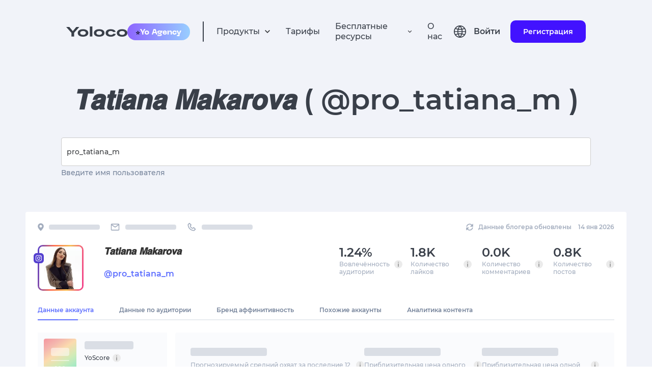

--- FILE ---
content_type: text/html; charset=utf-8
request_url: https://yoloco.io/blogger/pro_tatiana_m
body_size: 65597
content:
<!DOCTYPE html><html lang="ru"><head><meta charSet="utf-8"/><meta property="og:url" content="https://yoloco.io/blogger/pro_tatiana_m"/><meta property="og:type" content="website"/><meta property="og:title" content="Influencer Marketing Platform | Yoloco"/><meta property="og:description" content="Best solution to work with opinion leaders for businesses and agencies"/><meta property="og:image" content="https://yoloco.io/preview.png"/><meta name="twitter:card" content="summary_large_image"/><meta property="twitter:domain" content="yoloco.io"/><meta property="twitter:url" content="https://yoloco.io/blogger/pro_tatiana_m"/><meta name="twitter:title" content="Influencer Marketing Platform | Yoloco"/><meta name="twitter:description" content="Best solution to work with opinion leaders for businesses and agencies"/><meta name="twitter:image" content="https://yoloco.io/preview.png"/><link rel="canonical" href="https://yoloco.io/blogger/pro_tatiana_m"/><script src="https://www.googletagmanager.com/gtag/js?id=G-RY88ZKKRT9" defer=""></script><script>
  window.dataLayer = window.dataLayer || [];
  function gtag(){dataLayer.push(arguments);}
  gtag('js', new Date());

  gtag('config', 'G-RY88ZKKRT9');
</script><script type="text/javascript">
           (function(m, e, t, r, i, k, a) {
              m[i] = m[i] || function() {
                (m[i].a = m[i].a || []).push(arguments);
              };
              m[i].l = 1 * new Date();
              for (var j = 0; j < document.scripts.length; j++) {
                if (document.scripts[j].src === r) {
                  return;
                }
              }
              k = e.createElement(t);
              a = e.getElementsByTagName(t)[0];
              k.async = 1;
              k.src = r;
              a.parentNode.insertBefore(k, a);
            })(window, document, "script", "https://mc.yandex.ru/metrika/tag.js", "ym");

            window.ym(55958284, "init", {
              clickmap: true,
              trackLinks: true,
              accurateTrackBounce: true,
              webvisor: true
            });
          </script><link rel="shortcut icon" href="/48px.png"/><meta name="viewport" content="width=device-width, initial-scale=1"/><link hrefLang="en" rel="alternate" href="https://yoloco.io/influencer/pro_tatiana_m"/><link hrefLang="ru" rel="alternate" href="https://yoloco.io/blogger/pro_tatiana_m"/><link hrefLang="pt" rel="alternate" href="https://yoloco.io/influenciador-pessoal/pro_tatiana_m"/><link hrefLang="de" rel="alternate" href="https://yoloco.io/beeinflusser-de/pro_tatiana_m"/><link hrefLang="x-default" rel="alternate" href="https://yoloco.io/influencer/pro_tatiana_m"/><title>Статистика в инстаграме 𝙏𝙖𝙩𝙞𝙖𝙣𝙖 𝙈𝙖𝙠𝙖𝙧𝙤𝙫𝙖 ( @pro_tatiana_m )  | Статистика в Инстаграм | Yoloco</title><meta name="description" content="Проверить статистику инстаграм аккаунта @pro_tatiana_m бесплатно. Аналитический сервис Yoloco, проверил статистику в инстаграм у @pro_tatiana_m."/><meta name="next-head-count" content="25"/><link rel="preload" href="/_next/static/css/b80635b5f233f690e721.css" as="style"/><link rel="stylesheet" href="/_next/static/css/b80635b5f233f690e721.css" data-n-g=""/><link rel="preload" href="/_next/static/css/cea570f417820cbe484e.css" as="style"/><link rel="stylesheet" href="/_next/static/css/cea570f417820cbe484e.css" data-n-p=""/><link rel="preload" href="/_next/static/css/94d17e1a27e4794ab9f8.css" as="style"/><link rel="stylesheet" href="/_next/static/css/94d17e1a27e4794ab9f8.css" data-n-p=""/><noscript data-n-css=""></noscript><link rel="preload" href="/_next/static/chunks/webpack-50bee04d1dc61f8adf5b.js" as="script"/><link rel="preload" href="/_next/static/chunks/framework.f8bd46fc02868c500bda.js" as="script"/><link rel="preload" href="/_next/static/chunks/17cc99dd4ad3a560ac67862dfb10562457276c41.a197014918b9f060dd60.js" as="script"/><link rel="preload" href="/_next/static/chunks/main-3f8fc807a62431882463.js" as="script"/><link rel="preload" href="/_next/static/chunks/88e27573ceb9a44f0ec388d7d584e87bc639c044.2441c0b4cad1ced7c60e.js" as="script"/><link rel="preload" href="/_next/static/chunks/2240e6732cfe3527165812c78883afa941d2c759.8b8f620e83378dc98634.js" as="script"/><link rel="preload" href="/_next/static/chunks/ba96a20560860be5d2f3fd25f4639e86a56978ab.a6e0122d83b104629312.js" as="script"/><link rel="preload" href="/_next/static/chunks/223f582c515fb84ba5f3d9bda6aa7de325e4642a.e9db4edf2442821d0663.js" as="script"/><link rel="preload" href="/_next/static/chunks/c838bc2dbc0cc26a58b223a89b9483e1f33e24ed.5e3819f7f6c10de9656c.js" as="script"/><link rel="preload" href="/_next/static/chunks/9abb9133bf452fd8b1966730e5f40204e31a865d.ecdca411f3a8644878cb.js" as="script"/><link rel="preload" href="/_next/static/chunks/ee3fd137b5c7268e3f8b9783cd627deb65bd8706.8b931d90350621b1c72d.js" as="script"/><link rel="preload" href="/_next/static/chunks/pages/_app-3fc72d2bee0a13ed7b48.js" as="script"/><link rel="preload" href="/_next/static/chunks/ffc85794919691e4d6f56d48778d7d76fcfac068.6e13e6ceab3ba7f21f11.js" as="script"/><link rel="preload" href="/_next/static/chunks/690b7e0f024f09d9cc455a5a618fd84db193e167.811123d6bf4ecb913d78.js" as="script"/><link rel="preload" href="/_next/static/chunks/6eb8d2f5365d209fea74d6fc8edb3e12776f6645.0192e5af79f92e5701f7.js" as="script"/><link rel="preload" href="/_next/static/chunks/6eb8d2f5365d209fea74d6fc8edb3e12776f6645_CSS.7caabd82a17efe31f03e.js" as="script"/><link rel="preload" href="/_next/static/chunks/pages/person/%5Bperson%5D-8dd7814e4f02171a73ae.js" as="script"/></head><body><div id="__next"><header class="Header_root--common__3lM3p Header_root__2FxV2"><div class="Flex_root__Vh4n1" style="justify-content:center"><div class="GlobalWidth_content__33gMn Header_content__2YwsK"><div class="Flex_root__Vh4n1" style="justify-content:space-between;align-items:center"><div class="Flex_root__Vh4n1" style="align-items:center"><div class="Flex_root__Vh4n1 Header_icons__1DiZy" style="align-items:center"><svg style="cursor:pointer" width="120" height="20" viewBox="0 0 120 20" fill="none" xmlns="http://www.w3.org/2000/svg"><path d="M19.7716 0.962567H25.6833L15.4156 12.5134V19.6791H10.2677V12.5134L0 0.962567H6.13797L12.9548 9.09091L19.7716 0.962567Z" fill="#393F49"></path><path d="M25.4148 18.0749C23.548 16.7736 22.6145 14.9733 22.6145 12.6738C22.6145 10.3743 23.548 8.58289 25.4148 7.29947C27.3005 5.99822 29.8179 5.34759 32.9671 5.34759C36.1162 5.34759 38.6242 5.99822 40.491 7.29947C42.3767 8.58289 43.3196 10.3743 43.3196 12.6738C43.3196 14.9733 42.3767 16.7736 40.491 18.0749C38.6242 19.3583 36.1162 20 32.9671 20C29.8179 20 27.3005 19.3583 25.4148 18.0749ZM28.9222 9.94652C27.9605 10.6595 27.4797 11.5686 27.4797 12.6738C27.4797 13.779 27.9605 14.697 28.9222 15.4278C29.9028 16.1408 31.2511 16.4973 32.9671 16.4973C34.6831 16.4973 36.0219 16.1408 36.9836 15.4278C37.9642 14.697 38.4545 13.779 38.4545 12.6738C38.4545 11.5686 37.9642 10.6595 36.9836 9.94652C36.0219 9.21569 34.6831 8.85027 32.9671 8.85027C31.2511 8.85027 29.9028 9.21569 28.9222 9.94652Z" fill="#393F49"></path><path d="M46.3866 0H51.3083V19.6791H46.3866V0Z" fill="#393F49"></path><path d="M57.1532 18.0749C55.2864 16.7736 54.3529 14.9733 54.3529 12.6738C54.3529 10.3743 55.2864 8.58289 57.1532 7.29947C59.0389 5.99822 61.5563 5.34759 64.7055 5.34759C67.8546 5.34759 70.3626 5.99822 72.2294 7.29947C74.1151 8.58289 75.058 10.3743 75.058 12.6738C75.058 14.9733 74.1151 16.7736 72.2294 18.0749C70.3626 19.3583 67.8546 20 64.7055 20C61.5563 20 59.0389 19.3583 57.1532 18.0749ZM60.6606 9.94652C59.6989 10.6595 59.2181 11.5686 59.2181 12.6738C59.2181 13.779 59.6989 14.697 60.6606 15.4278C61.6412 16.1408 62.9895 16.4973 64.7055 16.4973C66.4214 16.4973 67.7603 16.1408 68.722 15.4278C69.7026 14.697 70.1929 13.779 70.1929 12.6738C70.1929 11.5686 69.7026 10.6595 68.722 9.94652C67.7603 9.21569 66.4214 8.85027 64.7055 8.85027C62.9895 8.85027 61.6412 9.21569 60.6606 9.94652Z" fill="#393F49"></path><path d="M97.1895 14.5187C96.8689 16.2478 95.8317 17.5936 94.078 18.5562C92.3432 19.5187 90.1841 20 87.6006 20C84.4515 20 81.9624 19.3672 80.1333 18.1016C78.323 16.8182 77.4178 15.0089 77.4178 12.6738C77.4178 10.3387 78.3135 8.53833 80.105 7.27273C81.9152 5.98931 84.3667 5.34759 87.4592 5.34759C90.0049 5.34759 92.1452 5.81997 93.88 6.76471C95.6149 7.69162 96.6332 8.99287 96.9349 10.6685L92.1829 10.9358C91.8623 10.2763 91.2778 9.76827 90.4292 9.41177C89.5806 9.03743 88.5906 8.85027 87.4592 8.85027C85.8941 8.85027 84.6401 9.19786 83.6972 9.89305C82.7732 10.5882 82.3112 11.5152 82.3112 12.6738C82.3112 13.8503 82.7827 14.7861 83.7255 15.4813C84.6684 16.1586 85.9601 16.4973 87.6006 16.4973C88.8263 16.4973 89.8541 16.3012 90.6838 15.9091C91.5323 15.4991 92.1075 14.9554 92.4092 14.2781L97.1895 14.5187Z" fill="#393F49"></path><path d="M102.095 18.0749C100.228 16.7736 99.295 14.9733 99.295 12.6738C99.295 10.3743 100.228 8.58289 102.095 7.29947C103.981 5.99822 106.498 5.34759 109.647 5.34759C112.797 5.34759 115.305 5.99822 117.171 7.29947C119.057 8.58289 120 10.3743 120 12.6738C120 14.9733 119.057 16.7736 117.171 18.0749C115.305 19.3583 112.797 20 109.647 20C106.498 20 103.981 19.3583 102.095 18.0749ZM105.603 9.94652C104.641 10.6595 104.16 11.5686 104.16 12.6738C104.16 13.779 104.641 14.697 105.603 15.4278C106.583 16.1408 107.931 16.4973 109.647 16.4973C111.363 16.4973 112.702 16.1408 113.664 15.4278C114.645 14.697 115.135 13.779 115.135 12.6738C115.135 11.5686 114.645 10.6595 113.664 9.94652C112.702 9.21569 111.363 8.85027 109.647 8.85027C107.931 8.85027 106.583 9.21569 105.603 9.94652Z" fill="#393F49"></path></svg><div class="Header_hide-on-small__3foPi"><div class="Header_agency__20oDx"><span role="img" aria-label="star symbol">⭐️</span><img src="[data-uri]" alt="agency"/></div></div></div><div class="Flex_root__Vh4n1" style="margin:0 25px"><div class="Header_divider__Pue8X"></div></div><ul class="Flex_root__Vh4n1 Header_hide--mob-tablet__Vun9P" style="align-items:center"><div class="Flex_root__Vh4n1 HeadPopper_root__1oK9m" style="justify-content:flex-start;align-items:center"><li class="Flex_root__Vh4n1" style="align-items:center"><div class="HeadPopper_txt__3gNjw" fSize="16px">Продукты</div><svg width="12" height="8" viewBox="0 0 12 8" fill="none" xmlns="http://www.w3.org/2000/svg"><path d="M6.00003 7.09424L11.0084 2.0859L9.83086 0.906738L6.00003 4.74007L2.17003 0.906738L0.991699 2.08507L6.00003 7.09424Z" fill="#3D3F42"></path></svg></li><div class="HeadPopper_papper__3WhA_"><div class="HeadPopper_filler__HqMiA" style="background-color:blue;left:calc(50% - 300px)"></div><div class="Papper_root__1r4Ga index_top-person-color__21FkT"><div class="Flex_root__Vh4n1" style="justify-content:center"><div class="GlobalWidth_content__33gMn"><div class="HeadPopper_divider__1-ue7"></div><div class="Flex_root__Vh4n1 ProductsMenu_item-container__5qlx7" style="justify-content:space-between;margin:40px 0 50px 0"><div class="Flex_root__Vh4n1 Header_item--violet__frnuX Header_item__2U2Ne ProductsMenu_item__KMQuH"><div class="Flex_root__Vh4n1 Header_flex__OC0Z5" style="flex-direction:column"><div class="Flex_root__Vh4n1" style="align-items:center"><svg width="16" height="16" viewBox="0 0 16 16" fill="none" xmlns="http://www.w3.org/2000/svg"><path d="M12.4513 13.0713L8.64133 9.2606C6.94644 10.4656 4.61095 10.1708 3.26858 8.58255C1.9262 6.99427 2.02477 4.64232 3.49533 3.17193C4.9655 1.7009 7.31768 1.6019 8.90626 2.94421C10.4948 4.28651 10.7897 6.62223 9.58466 8.31727L13.3947 12.1279L12.452 13.0706L12.4513 13.0713ZM6.32333 3.33326C5.05913 3.33297 3.96846 4.22038 3.71165 5.45822C3.45484 6.69606 4.10247 7.94411 5.26245 8.44676C6.42243 8.9494 7.77593 8.56849 8.50349 7.53463C9.23106 6.50078 9.13271 5.09814 8.268 4.17593L8.67133 4.57593L8.21666 4.1226L8.20866 4.1146C7.70986 3.61272 7.03093 3.33135 6.32333 3.33326Z" fill="#3D3F42"></path></svg><p class="Text_root__k3x6F Header_productText__1rZRl Text_color--main__2vehc" style="margin:0 0 0 22px;font-size:16px;font-weight:bold">Поиск блогеров</p></div><p style="margin:0 0 0 38px;font-size:12px" class="Text_root__k3x6F Text_color--main__2vehc">Быстрый и эффективный поиск блогеров по метрикам и параметрам аудитории</p></div></div><div class="Flex_root__Vh4n1 Header_item--violet__frnuX Header_item__2U2Ne ProductsMenu_item__KMQuH"><div class="Flex_root__Vh4n1 Header_flex__OC0Z5" style="flex-direction:column"><div class="Flex_root__Vh4n1" style="align-items:center"><svg width="16" height="16" viewBox="0 0 16 16" fill="none" xmlns="http://www.w3.org/2000/svg"><path d="M14.6667 14.0002H1.33334V7.3335C1.33334 6.59712 1.9303 6.00016 2.66668 6.00016H5.33334V2.66683C5.33334 1.93045 5.9303 1.3335 6.66668 1.3335H9.33334C10.0697 1.3335 10.6667 1.93045 10.6667 2.66683V4.66683H13.3333C14.0697 4.66683 14.6667 5.26378 14.6667 6.00016V14.0002ZM10.6667 6.00016V12.6668H13.3333V6.00016H10.6667ZM6.66668 2.66683V12.6668H9.33334V2.66683H6.66668ZM2.66668 7.3335V12.6668H5.33334V7.3335H2.66668Z" fill="#3D3F42"></path></svg><p class="Text_root__k3x6F Header_productText__1rZRl Text_color--main__2vehc" style="margin:0 0 0 22px;font-size:16px;font-weight:bold">Аналитика блогеров</p></div><p style="margin:0 0 0 38px;font-size:12px" class="Text_root__k3x6F Text_color--main__2vehc">Продвинутые аналитические отчеты о блогере и его аудитории</p></div></div><div class="Flex_root__Vh4n1 Header_item--violet__frnuX Header_item__2U2Ne ProductsMenu_item__KMQuH"><div class="Flex_root__Vh4n1 Header_flex__OC0Z5" style="flex-direction:column"><div class="Flex_root__Vh4n1" style="align-items:center"><svg width="17" height="17" viewBox="0 0 17 17" fill="none" xmlns="http://www.w3.org/2000/svg"><path d="M8.74763 16.3066C8.30511 16.308 7.88047 16.1321 7.56846 15.8183L1.04013 9.28913C0.695617 8.9456 0.518969 8.46835 0.556793 7.9833L0.97346 2.51164C1.03288 1.68862 1.68862 1.03465 2.51179 0.977469L7.98346 0.560802C8.02596 0.551636 8.06929 0.551636 8.11179 0.551636C8.55333 0.552769 8.97655 0.728285 9.28929 1.03997L15.8185 7.5683C16.1312 7.88088 16.3069 8.30491 16.3069 8.74705C16.3069 9.18919 16.1312 9.61322 15.8185 9.9258L9.92596 15.8183C9.61415 16.1319 9.18986 16.3077 8.74763 16.3066ZM8.11096 2.2183L2.63513 2.63497L2.21846 8.1108L8.74763 14.64L14.6393 8.7483L8.11096 2.2183ZM5.21179 6.87831C4.41666 6.87847 3.73214 6.31693 3.57686 5.53711C3.42158 4.75728 3.8388 3.97637 4.57335 3.67195C5.3079 3.36753 6.1552 3.6244 6.59707 4.28545C7.03893 4.94651 6.95229 5.82764 6.39013 6.38997C6.07832 6.70357 5.65402 6.87941 5.21179 6.87831Z" fill="#3D3F42"></path></svg><p class="Text_root__k3x6F Header_productText__1rZRl Text_color--main__2vehc" style="margin:0 0 0 22px;font-size:16px;font-weight:bold">Анализ конкурентов</p></div><p style="margin:0 0 0 38px;font-size:12px" class="Text_root__k3x6F Text_color--main__2vehc">Находите конкурентов и следите у кого они покупают рекламу</p></div></div><div class="Flex_root__Vh4n1 Header_item--violet__frnuX Header_item__2U2Ne ProductsMenu_item__KMQuH"><div class="Flex_root__Vh4n1 Header_flex__OC0Z5" style="flex-direction:column"><div class="Flex_root__Vh4n1" style="align-items:center"><svg width="16" height="16" viewBox="0 0 16 16" fill="none" xmlns="http://www.w3.org/2000/svg"><path d="M9.33333 14.6666H2.66666C2.30938 14.679 1.96298 14.5426 1.71019 14.2898C1.4574 14.037 1.32091 13.6906 1.33333 13.3333V6.66663C1.32091 6.30935 1.4574 5.96295 1.71019 5.71016C1.96298 5.45737 2.30938 5.32088 2.66666 5.3333H5.33333V2.66663C5.32091 2.30935 5.4574 1.96295 5.71019 1.71016C5.96298 1.45737 6.30938 1.32088 6.66666 1.3333H13.3333C13.6906 1.32088 14.037 1.45737 14.2898 1.71016C14.5426 1.96295 14.6791 2.30935 14.6667 2.66663V9.3333C14.6789 9.69053 14.5423 10.0368 14.2896 10.2896C14.0368 10.5423 13.6906 10.6788 13.3333 10.6666H10.6667V13.3333C10.6789 13.6905 10.5423 14.0368 10.2896 14.2896C10.0368 14.5423 9.69056 14.6788 9.33333 14.6666ZM2.66666 6.66663V13.3333H9.33333V10.6666H6.66666C6.30943 10.6788 5.96315 10.5423 5.71041 10.2896C5.45766 10.0368 5.32111 9.69053 5.33333 9.3333V6.66663H2.66666ZM6.66666 2.66663V9.3333H13.3333V2.66663H6.66666Z" fill="#3D3F42"></path></svg><p class="Text_root__k3x6F Header_productText__1rZRl Text_color--main__2vehc" style="margin:0 0 0 22px;font-size:16px;font-weight:bold">Пересечения аудитории</p></div><p style="margin:0 0 0 38px;font-size:12px" class="Text_root__k3x6F Text_color--main__2vehc">Единственный инструмент на рынке для подсчета уникального охвата между блогерами</p></div></div><div class="Flex_root__Vh4n1 Header_item--violet__frnuX Header_item__2U2Ne ProductsMenu_item__KMQuH"><div class="Flex_root__Vh4n1 Header_flex__OC0Z5" style="flex-direction:column"><div class="Flex_root__Vh4n1" style="align-items:center"><svg width="20" height="20" viewBox="0 0 20 20" fill="none" xmlns="http://www.w3.org/2000/svg"><path d="M9.99984 11.6666C11.8408 11.6666 13.3332 10.1742 13.3332 8.33329C13.3332 6.49234 11.8408 4.99996 9.99984 4.99996C8.15889 4.99996 6.6665 6.49234 6.6665 8.33329C6.6665 10.1742 8.15889 11.6666 9.99984 11.6666ZM9.99984 6.66663C10.9203 6.66663 11.6665 7.41282 11.6665 8.33329C11.6665 9.25377 10.9203 9.99996 9.99984 9.99996C9.07936 9.99996 8.33317 9.25377 8.33317 8.33329C8.33317 7.41282 9.07936 6.66663 9.99984 6.66663Z" fill="#3D3F42"></path><path d="M3.33317 18.3333C2.4127 18.3333 1.6665 17.5871 1.6665 16.6666V3.33329C1.6665 2.41282 2.4127 1.66663 3.33317 1.66663H16.6665C17.587 1.66663 18.3332 2.41282 18.3332 3.33329V16.6666C18.3332 17.5871 17.587 18.3333 16.6665 18.3333H3.33317ZM3.33317 3.33329V16.6666H5.83317C5.83317 14.3654 7.69865 12.5 9.99984 12.5C12.301 12.5 14.1665 14.3654 14.1665 16.6666H16.6665V3.33329H3.33317ZM12.4998 16.6666C12.4998 15.2859 11.3805 14.1666 9.99984 14.1666C8.61913 14.1666 7.49984 15.2859 7.49984 16.6666H12.4998Z" fill="#3D3F42"></path></svg><p class="Text_root__k3x6F Header_productText__1rZRl Text_color--main__2vehc" style="margin:0 0 0 22px;font-size:16px;font-weight:bold">Менеджер кампаний</p></div><p style="margin:0 0 0 38px;font-size:12px" class="Text_root__k3x6F Text_color--main__2vehc">Инструмент для управления рекламными кампаниями блогеров</p></div></div><div class="Flex_root__Vh4n1 Header_item--violet__frnuX Header_item__2U2Ne ProductsMenu_item__KMQuH"><div class="Flex_root__Vh4n1 Header_flex__OC0Z5" style="flex-direction:column"><div class="Flex_root__Vh4n1" style="align-items:center"><svg width="16" height="16" viewBox="0 0 16 16" fill="none" xmlns="http://www.w3.org/2000/svg"><path d="M7.33333 12.6667C10.2789 12.6667 12.6667 10.2789 12.6667 7.33333C12.6667 4.38781 10.2789 2 7.33333 2C4.38781 2 2 4.38781 2 7.33333C2 10.2789 4.38781 12.6667 7.33333 12.6667Z" stroke="#3D3F42" stroke-width="1.33" stroke-linecap="round" stroke-linejoin="round"></path><path d="M14 14L11.1 11.1" stroke="#3D3F42" stroke-width="1.33" stroke-linecap="round" stroke-linejoin="round"></path><path d="M5 8.5V7M7.33333 8.5V5.5M9.66667 8.5V6.5" stroke="#3D3F42" stroke-width="1.33" stroke-linecap="round" stroke-linejoin="round"></path></svg><p class="Text_root__k3x6F Header_productText__1rZRl Text_color--main__2vehc" style="margin:0 0 0 22px;font-size:16px;font-weight:bold">Исследования рынка</p></div><p style="margin:0 0 0 38px;font-size:12px" class="Text_root__k3x6F Text_color--main__2vehc">Находите потребности различных аудиторий, исследуйте активность конкурентов, замеряйте потенциал идей на ранних стадиях</p></div></div></div></div></div></div></div></div><li class="Header_txt__xA18s">Тарифы</li><div class="Flex_root__Vh4n1 HeadPopper_root__1oK9m" style="justify-content:flex-start;align-items:center"><li class="Flex_root__Vh4n1" style="align-items:center"><div class="HeadPopper_txt__3gNjw" fSize="16px">Бесплатные ресурсы</div><svg width="12" height="8" viewBox="0 0 12 8" fill="none" xmlns="http://www.w3.org/2000/svg"><path d="M6.00003 7.09424L11.0084 2.0859L9.83086 0.906738L6.00003 4.74007L2.17003 0.906738L0.991699 2.08507L6.00003 7.09424Z" fill="#3D3F42"></path></svg></li><div class="HeadPopper_papper__3WhA_"><div class="HeadPopper_filler__HqMiA" style="background-color:blue;left:calc(50% - 80px)"></div><div class="Papper_root__1r4Ga index_top-person-color__21FkT"><div class="Flex_root__Vh4n1" style="justify-content:center"><div class="GlobalWidth_content__33gMn"><div class="HeadPopper_divider__1-ue7"></div><div class="Flex_root__Vh4n1 FreeResources_desktop__1exfF"><div class="Flex_root__Vh4n1 FreeResources_link--container__21P5l" style="flex-direction:column"><a rel="nofollow" style="text-decoration:none" href="/youtube_kanaly"><div class="Flex_root__Vh4n1 FreeResources_link__3CTFi" style="align-items:center"><svg width="18" height="12" viewBox="0 0 18 12" fill="none" xmlns="http://www.w3.org/2000/svg"><path d="M9.00484 11.8434H8.98818C8.93651 11.8434 3.76734 11.8334 2.46317 11.4792C1.74603 11.286 1.18597 10.7256 0.993174 10.0084C0.758656 8.68532 0.645408 7.34364 0.654841 6.00002C0.648782 4.6542 0.765094 3.31061 1.00234 1.98585C1.20043 1.26795 1.75803 0.704978 2.47401 0.50002C3.74234 0.166687 8.76901 0.166687 8.98234 0.166687H8.99984C9.05234 0.166687 14.2348 0.176687 15.5257 0.530854C16.2413 0.725028 16.8002 1.28427 16.994 2.00002C17.236 3.32797 17.3496 4.67614 17.3332 6.02585C17.339 7.37005 17.2224 8.71198 16.9848 10.035C16.7896 10.7514 16.2291 11.3105 15.5123 11.5042C14.2457 11.84 9.21817 11.8434 9.00484 11.8434ZM7.33817 3.50419L7.33401 8.50419L11.6773 6.00419L7.33817 3.50419Z" fill="#5D697D"></path></svg><div><p class="Text_root__k3x6F FreeResources_title__23blJ Text_color--main__2vehc" style="margin:0;font-weight:600">100 лучших YouTube-инфлюенсеров</p></div></div><p class="Text_root__k3x6F FreeResources_title--desc__3dP34 Text_color--gray-2-new__256wT" style="margin:0;font-size:12px;font-weight:500">Изучите лучшие в мире каналы YouTube
</p></a></div><div class="Flex_root__Vh4n1 FreeResources_link--container__21P5l" style="flex-direction:column"><a rel="nofollow" style="text-decoration:none" href="/kanal"><div class="Flex_root__Vh4n1 FreeResources_link__3CTFi" style="align-items:center"><svg width="18" height="18" viewBox="0 0 18 18" fill="none" xmlns="http://www.w3.org/2000/svg"><path d="M8.99984 17.3334C4.39746 17.3334 0.666504 13.6024 0.666504 9.00002C0.666504 4.39765 4.39746 0.666687 8.99984 0.666687C13.6022 0.666687 17.3332 4.39765 17.3332 9.00002C17.3281 13.6003 13.6001 17.3283 8.99984 17.3334ZM8.9865 15.6667H8.99984C12.6804 15.663 15.6617 12.6773 15.6598 8.99669C15.658 5.31609 12.6738 2.33336 8.99317 2.33336C5.31257 2.33336 2.32835 5.31609 2.3265 8.99669C2.32466 12.6773 5.30591 15.663 8.9865 15.6667ZM7.33317 13.1667L3.99984 9.83335L5.17484 8.65835L7.33317 10.8084L12.8248 5.31669L13.9998 6.50002L7.33317 13.1667Z" fill="#5D697D"></path></svg><div><p class="Text_root__k3x6F FreeResources_title__23blJ Text_color--main__2vehc" style="margin:0;font-weight:600">Бесплатная проверка канала YouTube</p></div></div><p class="Text_root__k3x6F FreeResources_title--desc__3dP34 Text_color--gray-2-new__256wT" style="margin:0;font-size:12px;font-weight:500">Откройте для себя бесплатные каналы Youtube</p></a></div><div class="Flex_root__Vh4n1 FreeResources_link--container__21P5l" style="flex-direction:column"><a style="text-decoration:none" href="/blog"><div class="Flex_root__Vh4n1 FreeResources_link__3CTFi" style="align-items:center"><svg width="16" height="15" viewBox="0 0 16 15" fill="none" xmlns="http://www.w3.org/2000/svg"><path d="M4.70946 12.357L5.25405 12.6482C6.09801 13.0994 7.0405 13.3348 7.99749 13.3333L8 13.3333C11.2218 13.3333 13.8333 10.7218 13.8333 7.5C13.8333 4.27822 11.2218 1.66667 8 1.66667C4.77823 1.66667 2.16668 4.27822 2.16668 7.5V7.5025C2.16523 8.4595 2.4006 9.40199 2.85181 10.246L3.14296 10.7905L2.69528 12.8047L4.70946 12.357ZM0.500008 15L1.38201 11.0317C0.801157 9.94528 0.498154 8.73198 0.500008 7.5C0.500008 3.35775 3.85776 0 8 0C12.1423 0 15.5 3.35775 15.5 7.5C15.5 11.6422 12.1423 15 8 15C6.76802 15.0018 5.55472 14.6988 4.46826 14.118L0.500008 15Z" fill="#5D697D"></path></svg><div><p class="Text_root__k3x6F FreeResources_title__23blJ Text_color--main__2vehc" style="margin:0;font-weight:600">Блог</p></div></div><p class="Text_root__k3x6F FreeResources_title--desc__3dP34 Text_color--gray-2-new__256wT" style="margin:0;font-size:12px;font-weight:500">Читайте полезные статьи в блоге здесь</p></a></div><div style="width:30%"></div></div></div></div></div></div></div><li class="Header_txt__xA18s">О нас</li></ul></div><div class="Flex_root__Vh4n1 Header_hide--mob-tablet__Vun9P" style="align-items:center"><div class="LngSwitch_content__1GQiz"><div class="Flex_root__Vh4n1"><div class="Flex_root__Vh4n1 LngSwitch_root__1X5T9" style="margin:0 15px 0 15px"><svg width="24" height="24" viewBox="0 0 24 24" fill="none" xmlns="http://www.w3.org/2000/svg"><path d="M21.7819 5.07321C21.7815 5.06548 21.7806 5.05774 21.7793 5.05005C21.7493 5.0072 21.7124 4.97033 21.6815 4.92833C21.4575 4.62309 21.2202 4.3293 20.9699 4.04691C20.9013 3.96975 20.8327 3.89344 20.7624 3.81798C20.5046 3.54193 20.2342 3.27868 19.9512 3.02835C19.8989 2.98203 19.85 2.93405 19.7977 2.88859C19.1004 2.29122 18.3368 1.77568 17.5221 1.35218C17.4895 1.33505 17.4552 1.32048 17.4217 1.3033C17.0589 1.11893 16.6869 0.953192 16.307 0.806851C16.2213 0.776005 16.1432 0.746817 16.0618 0.721095C15.724 0.59937 15.381 0.492766 15.0329 0.401284C14.93 0.373854 14.8271 0.345571 14.7225 0.321557C14.3795 0.24183 14.0365 0.180943 13.6858 0.131208C13.5795 0.115785 13.4749 0.0951874 13.3677 0.0823266C12.4644 -0.0274422 11.5511 -0.0274422 10.6478 0.0823266C10.5406 0.0951874 10.436 0.115785 10.3297 0.131208C9.97899 0.180943 9.63258 0.24183 9.293 0.321557C9.1884 0.345571 9.0855 0.373854 8.98261 0.401284C8.63218 0.492716 8.28923 0.59932 7.95367 0.721095C7.86791 0.750233 7.78988 0.779421 7.70844 0.806851C7.32867 0.953192 6.95658 1.11888 6.59374 1.3033C6.56028 1.32043 6.52601 1.335 6.49341 1.35218C5.67593 1.77523 4.9098 2.29071 4.20999 2.88859C4.15769 2.934 4.10881 2.98203 4.0565 3.02835C3.77068 3.27984 3.50028 3.54308 3.24536 3.81798C3.17507 3.89344 3.10644 3.96975 3.03786 4.04691C2.78691 4.32869 2.54967 4.62248 2.3262 4.92828C2.29535 4.97028 2.25847 5.00715 2.22843 5.05C2.22451 5.05749 2.22104 5.06523 2.21813 5.07316C-0.739375 9.2176 -0.739375 14.7824 2.21813 18.9268C2.22104 18.9347 2.22446 18.9425 2.22843 18.9499C2.25842 18.9928 2.2953 19.0297 2.3262 19.0717C2.54972 19.3769 2.78691 19.6707 3.03786 19.9531C3.10644 20.0303 3.17507 20.1066 3.24536 20.182C3.50375 20.4581 3.7741 20.7213 4.0565 20.9717C4.10881 21.018 4.15769 21.0659 4.20999 21.1114C4.90734 21.7088 5.67091 22.2243 6.48567 22.6478C6.51828 22.665 6.55254 22.6795 6.586 22.6967C6.94884 22.8811 7.32088 23.0468 7.7007 23.1931C7.78647 23.224 7.86449 23.2532 7.94593 23.2789C8.28375 23.4006 8.62675 23.5072 8.97487 23.5987C9.07777 23.6261 9.18066 23.6544 9.28526 23.6784C9.62826 23.7582 9.97121 23.8191 10.3219 23.8688C10.4283 23.8842 10.5329 23.9048 10.6401 23.9177C11.5434 24.0274 12.4566 24.0274 13.3599 23.9177C13.4671 23.9048 13.5717 23.8842 13.6781 23.8688C14.0287 23.8191 14.3752 23.7582 14.7147 23.6784C14.8193 23.6544 14.9222 23.6261 15.0251 23.5987C15.3761 23.5073 15.7191 23.4007 16.0541 23.2789C16.1398 23.2498 16.2179 23.2206 16.2993 23.1931C16.6791 23.0468 17.0512 22.8811 17.414 22.6967C17.4475 22.6796 17.4817 22.665 17.5143 22.6478C18.3291 22.2243 19.0927 21.7088 19.79 21.1114C19.8423 21.0659 19.8912 21.018 19.9435 20.9717C20.2293 20.7207 20.4997 20.4575 20.7546 20.182C20.8249 20.1066 20.8936 20.0303 20.9621 19.9531C21.2131 19.6707 21.4503 19.3769 21.6738 19.0717C21.7047 19.0297 21.7415 18.9928 21.7716 18.9499C21.7755 18.9425 21.779 18.9347 21.7819 18.9268C24.7394 14.7824 24.7394 9.21765 21.7819 5.07321ZM20.8035 6.69543C21.6236 8.04586 22.1187 9.56826 22.25 11.1427H17.1139C17.051 10.1211 16.8902 9.10788 16.6338 8.117C18.0846 7.84531 19.4889 7.36655 20.8035 6.69543ZM14.1857 1.94804C14.2337 1.9592 14.28 1.97462 14.328 1.98577C14.635 2.05781 14.9394 2.1401 15.2369 2.24299C15.2824 2.25841 15.327 2.27645 15.3716 2.29272C15.6666 2.39561 15.9572 2.50965 16.2419 2.63569C16.2917 2.65885 16.3405 2.68457 16.3903 2.70773C16.6629 2.8375 16.9293 2.97781 17.1894 3.12872L17.3609 3.23246C17.6078 3.38338 17.8479 3.54484 18.0812 3.7169C18.1412 3.76061 18.2012 3.80266 18.2604 3.85064C18.489 4.0221 18.708 4.20586 18.9172 4.40194C18.972 4.45168 19.0287 4.50056 19.0827 4.552C19.3022 4.76033 19.5114 4.98068 19.7137 5.20875C19.7395 5.23875 19.7669 5.26618 19.7926 5.29451C18.6316 5.84777 17.4016 6.24284 16.1356 6.46911C15.5491 4.85689 14.7743 3.31953 13.8274 1.88896C13.9464 1.91037 14.0682 1.92237 14.1857 1.94804ZM8.6054 11.1426C8.67302 10.215 8.83098 9.29607 9.07701 8.39903C10.0485 8.51443 11.026 8.57165 12.0044 8.57049C12.9836 8.57019 13.962 8.51151 14.9343 8.39471C15.1799 9.29321 15.337 10.2136 15.4033 11.1426H8.6054ZM15.4033 12.8575C15.3357 13.7851 15.1777 14.704 14.9317 15.6011C13.9602 15.4857 12.9827 15.4285 12.0043 15.4296C11.0251 15.4285 10.0468 15.4857 9.0744 15.6011C8.82907 14.704 8.67202 13.7851 8.60535 12.8575H15.4033ZM12.0043 2.27047C12.9801 3.65335 13.7827 5.15068 14.394 6.72889C13.6003 6.81319 12.8026 6.85554 12.0043 6.85579C11.2069 6.85483 10.4101 6.81223 9.61716 6.72803C10.2293 5.15088 11.0309 3.65406 12.0043 2.27047ZM4.29585 5.20785C4.49737 4.97977 4.70743 4.75943 4.92693 4.5511C4.98094 4.49965 5.03757 4.45077 5.09243 4.40104C5.30394 4.20843 5.5229 4.02466 5.74923 3.84973C5.80842 3.80427 5.86841 3.76398 5.92844 3.716C6.16166 3.54454 6.40177 3.38303 6.6487 3.23156L6.82018 3.12782C7.08028 2.9758 7.34665 2.83544 7.61931 2.70683C7.66905 2.68367 7.71794 2.65795 7.76768 2.63479C8.05234 2.50618 8.34304 2.39214 8.63801 2.29182C8.68257 2.27554 8.72377 2.25751 8.7726 2.24208C9.07013 2.14261 9.37283 2.06032 9.68152 1.98487C9.72955 1.97372 9.77582 1.95829 9.8247 1.94799C9.94217 1.92227 10.064 1.91027 10.1831 1.88881C9.23578 3.31963 8.46075 4.85729 7.87399 6.46981C6.60796 6.24355 5.37795 5.84848 4.21697 5.29521C4.2427 5.26527 4.27013 5.23784 4.29585 5.20785ZM3.20517 6.69543C4.51953 7.3665 5.92352 7.84526 7.37409 8.117C7.11791 9.10793 6.95739 10.1211 6.89478 11.1427H1.75867C1.89 9.56826 2.38518 8.04586 3.20517 6.69543ZM3.20517 17.3047C2.38513 15.9543 1.88995 14.4319 1.75867 12.8575H6.89478C6.95769 13.8791 7.11846 14.8923 7.37494 15.8832C5.92412 16.1548 4.51983 16.6335 3.20517 17.3047ZM9.823 22.0521C9.77497 22.0409 9.72869 22.0255 9.68066 22.0143C9.37369 21.9423 9.06928 21.86 8.77175 21.7571C8.72628 21.7417 8.68172 21.7237 8.6371 21.7074C8.34213 21.6045 8.05149 21.4905 7.76677 21.3644C7.71703 21.3412 7.66815 21.3155 7.61841 21.2924C7.34575 21.1626 7.07937 21.0223 6.81927 20.8714L6.6478 20.7676C6.40086 20.6167 6.16076 20.4553 5.92754 20.2832C5.8675 20.2395 5.80751 20.1974 5.74833 20.1495C5.51968 19.978 5.30073 19.7942 5.09152 19.5982C5.03666 19.5484 4.98004 19.4995 4.92603 19.4481C4.70653 19.2398 4.49732 19.0194 4.29495 18.7913C4.26923 18.7614 4.24179 18.7339 4.21607 18.7056C5.3771 18.1523 6.60705 17.7573 7.87308 17.531C8.4596 19.1432 9.23437 20.6806 10.1813 22.1111C10.0622 22.0898 9.94046 22.0778 9.823 22.0521ZM12.0043 21.7297C11.0285 20.3468 10.226 18.8495 9.61459 17.2713C11.2026 17.1004 12.8043 17.1004 14.3923 17.2713L14.3914 17.2721C13.7794 18.8492 12.9778 20.346 12.0043 21.7297ZM19.7128 18.7922C19.5113 19.0203 19.3013 19.2407 19.0818 19.449C19.0277 19.5004 18.9711 19.5493 18.9163 19.5991C18.7047 19.7923 18.4858 19.976 18.2595 20.1504C18.2003 20.1958 18.1403 20.2404 18.0802 20.2841C17.847 20.4556 17.6069 20.6171 17.36 20.7685L17.1885 20.8723C16.929 21.0237 16.6626 21.1641 16.3894 21.2933C16.3396 21.3164 16.2908 21.3422 16.241 21.3653C15.9563 21.4939 15.6657 21.608 15.3707 21.7083C15.3261 21.7246 15.2849 21.7426 15.2361 21.758C14.9386 21.8575 14.6359 21.9398 14.3272 22.0152C14.2791 22.0264 14.2329 22.0418 14.184 22.0521C14.0665 22.0778 13.9447 22.0898 13.8256 22.1113C14.7725 20.6807 15.5473 19.1434 16.1338 17.5311C17.3998 17.7574 18.6298 18.1525 19.7908 18.7057C19.766 18.7348 19.7386 18.7623 19.7128 18.7922ZM20.8035 17.3047C19.4892 16.6336 18.0852 16.1549 16.6346 15.8832C16.8908 14.8922 17.0513 13.879 17.1139 12.8575H22.25C22.1187 14.4318 21.6235 15.9542 20.8035 17.3047Z" fill="#393F49"></path></svg></div></div><div class="Flex_root__Vh4n1 LngSwitch_mobile-lng__V6lKE" style="justify-content:space-around"><div class="Flex_root__Vh4n1 LngSwitch_root__1X5T9" style="align-items:center;margin:0 10px 0 0"><svg class="LngSwitch_globe__3apJe" width="24" height="24" viewBox="0 0 24 24" fill="none" xmlns="http://www.w3.org/2000/svg"><path d="M21.7819 5.07321C21.7815 5.06548 21.7806 5.05774 21.7793 5.05005C21.7493 5.0072 21.7124 4.97033 21.6815 4.92833C21.4575 4.62309 21.2202 4.3293 20.9699 4.04691C20.9013 3.96975 20.8327 3.89344 20.7624 3.81798C20.5046 3.54193 20.2342 3.27868 19.9512 3.02835C19.8989 2.98203 19.85 2.93405 19.7977 2.88859C19.1004 2.29122 18.3368 1.77568 17.5221 1.35218C17.4895 1.33505 17.4552 1.32048 17.4217 1.3033C17.0589 1.11893 16.6869 0.953192 16.307 0.806851C16.2213 0.776005 16.1432 0.746817 16.0618 0.721095C15.724 0.59937 15.381 0.492766 15.0329 0.401284C14.93 0.373854 14.8271 0.345571 14.7225 0.321557C14.3795 0.24183 14.0365 0.180943 13.6858 0.131208C13.5795 0.115785 13.4749 0.0951874 13.3677 0.0823266C12.4644 -0.0274422 11.5511 -0.0274422 10.6478 0.0823266C10.5406 0.0951874 10.436 0.115785 10.3297 0.131208C9.97899 0.180943 9.63258 0.24183 9.293 0.321557C9.1884 0.345571 9.0855 0.373854 8.98261 0.401284C8.63218 0.492716 8.28923 0.59932 7.95367 0.721095C7.86791 0.750233 7.78988 0.779421 7.70844 0.806851C7.32867 0.953192 6.95658 1.11888 6.59374 1.3033C6.56028 1.32043 6.52601 1.335 6.49341 1.35218C5.67593 1.77523 4.9098 2.29071 4.20999 2.88859C4.15769 2.934 4.10881 2.98203 4.0565 3.02835C3.77068 3.27984 3.50028 3.54308 3.24536 3.81798C3.17507 3.89344 3.10644 3.96975 3.03786 4.04691C2.78691 4.32869 2.54967 4.62248 2.3262 4.92828C2.29535 4.97028 2.25847 5.00715 2.22843 5.05C2.22451 5.05749 2.22104 5.06523 2.21813 5.07316C-0.739375 9.2176 -0.739375 14.7824 2.21813 18.9268C2.22104 18.9347 2.22446 18.9425 2.22843 18.9499C2.25842 18.9928 2.2953 19.0297 2.3262 19.0717C2.54972 19.3769 2.78691 19.6707 3.03786 19.9531C3.10644 20.0303 3.17507 20.1066 3.24536 20.182C3.50375 20.4581 3.7741 20.7213 4.0565 20.9717C4.10881 21.018 4.15769 21.0659 4.20999 21.1114C4.90734 21.7088 5.67091 22.2243 6.48567 22.6478C6.51828 22.665 6.55254 22.6795 6.586 22.6967C6.94884 22.8811 7.32088 23.0468 7.7007 23.1931C7.78647 23.224 7.86449 23.2532 7.94593 23.2789C8.28375 23.4006 8.62675 23.5072 8.97487 23.5987C9.07777 23.6261 9.18066 23.6544 9.28526 23.6784C9.62826 23.7582 9.97121 23.8191 10.3219 23.8688C10.4283 23.8842 10.5329 23.9048 10.6401 23.9177C11.5434 24.0274 12.4566 24.0274 13.3599 23.9177C13.4671 23.9048 13.5717 23.8842 13.6781 23.8688C14.0287 23.8191 14.3752 23.7582 14.7147 23.6784C14.8193 23.6544 14.9222 23.6261 15.0251 23.5987C15.3761 23.5073 15.7191 23.4007 16.0541 23.2789C16.1398 23.2498 16.2179 23.2206 16.2993 23.1931C16.6791 23.0468 17.0512 22.8811 17.414 22.6967C17.4475 22.6796 17.4817 22.665 17.5143 22.6478C18.3291 22.2243 19.0927 21.7088 19.79 21.1114C19.8423 21.0659 19.8912 21.018 19.9435 20.9717C20.2293 20.7207 20.4997 20.4575 20.7546 20.182C20.8249 20.1066 20.8936 20.0303 20.9621 19.9531C21.2131 19.6707 21.4503 19.3769 21.6738 19.0717C21.7047 19.0297 21.7415 18.9928 21.7716 18.9499C21.7755 18.9425 21.779 18.9347 21.7819 18.9268C24.7394 14.7824 24.7394 9.21765 21.7819 5.07321ZM20.8035 6.69543C21.6236 8.04586 22.1187 9.56826 22.25 11.1427H17.1139C17.051 10.1211 16.8902 9.10788 16.6338 8.117C18.0846 7.84531 19.4889 7.36655 20.8035 6.69543ZM14.1857 1.94804C14.2337 1.9592 14.28 1.97462 14.328 1.98577C14.635 2.05781 14.9394 2.1401 15.2369 2.24299C15.2824 2.25841 15.327 2.27645 15.3716 2.29272C15.6666 2.39561 15.9572 2.50965 16.2419 2.63569C16.2917 2.65885 16.3405 2.68457 16.3903 2.70773C16.6629 2.8375 16.9293 2.97781 17.1894 3.12872L17.3609 3.23246C17.6078 3.38338 17.8479 3.54484 18.0812 3.7169C18.1412 3.76061 18.2012 3.80266 18.2604 3.85064C18.489 4.0221 18.708 4.20586 18.9172 4.40194C18.972 4.45168 19.0287 4.50056 19.0827 4.552C19.3022 4.76033 19.5114 4.98068 19.7137 5.20875C19.7395 5.23875 19.7669 5.26618 19.7926 5.29451C18.6316 5.84777 17.4016 6.24284 16.1356 6.46911C15.5491 4.85689 14.7743 3.31953 13.8274 1.88896C13.9464 1.91037 14.0682 1.92237 14.1857 1.94804ZM8.6054 11.1426C8.67302 10.215 8.83098 9.29607 9.07701 8.39903C10.0485 8.51443 11.026 8.57165 12.0044 8.57049C12.9836 8.57019 13.962 8.51151 14.9343 8.39471C15.1799 9.29321 15.337 10.2136 15.4033 11.1426H8.6054ZM15.4033 12.8575C15.3357 13.7851 15.1777 14.704 14.9317 15.6011C13.9602 15.4857 12.9827 15.4285 12.0043 15.4296C11.0251 15.4285 10.0468 15.4857 9.0744 15.6011C8.82907 14.704 8.67202 13.7851 8.60535 12.8575H15.4033ZM12.0043 2.27047C12.9801 3.65335 13.7827 5.15068 14.394 6.72889C13.6003 6.81319 12.8026 6.85554 12.0043 6.85579C11.2069 6.85483 10.4101 6.81223 9.61716 6.72803C10.2293 5.15088 11.0309 3.65406 12.0043 2.27047ZM4.29585 5.20785C4.49737 4.97977 4.70743 4.75943 4.92693 4.5511C4.98094 4.49965 5.03757 4.45077 5.09243 4.40104C5.30394 4.20843 5.5229 4.02466 5.74923 3.84973C5.80842 3.80427 5.86841 3.76398 5.92844 3.716C6.16166 3.54454 6.40177 3.38303 6.6487 3.23156L6.82018 3.12782C7.08028 2.9758 7.34665 2.83544 7.61931 2.70683C7.66905 2.68367 7.71794 2.65795 7.76768 2.63479C8.05234 2.50618 8.34304 2.39214 8.63801 2.29182C8.68257 2.27554 8.72377 2.25751 8.7726 2.24208C9.07013 2.14261 9.37283 2.06032 9.68152 1.98487C9.72955 1.97372 9.77582 1.95829 9.8247 1.94799C9.94217 1.92227 10.064 1.91027 10.1831 1.88881C9.23578 3.31963 8.46075 4.85729 7.87399 6.46981C6.60796 6.24355 5.37795 5.84848 4.21697 5.29521C4.2427 5.26527 4.27013 5.23784 4.29585 5.20785ZM3.20517 6.69543C4.51953 7.3665 5.92352 7.84526 7.37409 8.117C7.11791 9.10793 6.95739 10.1211 6.89478 11.1427H1.75867C1.89 9.56826 2.38518 8.04586 3.20517 6.69543ZM3.20517 17.3047C2.38513 15.9543 1.88995 14.4319 1.75867 12.8575H6.89478C6.95769 13.8791 7.11846 14.8923 7.37494 15.8832C5.92412 16.1548 4.51983 16.6335 3.20517 17.3047ZM9.823 22.0521C9.77497 22.0409 9.72869 22.0255 9.68066 22.0143C9.37369 21.9423 9.06928 21.86 8.77175 21.7571C8.72628 21.7417 8.68172 21.7237 8.6371 21.7074C8.34213 21.6045 8.05149 21.4905 7.76677 21.3644C7.71703 21.3412 7.66815 21.3155 7.61841 21.2924C7.34575 21.1626 7.07937 21.0223 6.81927 20.8714L6.6478 20.7676C6.40086 20.6167 6.16076 20.4553 5.92754 20.2832C5.8675 20.2395 5.80751 20.1974 5.74833 20.1495C5.51968 19.978 5.30073 19.7942 5.09152 19.5982C5.03666 19.5484 4.98004 19.4995 4.92603 19.4481C4.70653 19.2398 4.49732 19.0194 4.29495 18.7913C4.26923 18.7614 4.24179 18.7339 4.21607 18.7056C5.3771 18.1523 6.60705 17.7573 7.87308 17.531C8.4596 19.1432 9.23437 20.6806 10.1813 22.1111C10.0622 22.0898 9.94046 22.0778 9.823 22.0521ZM12.0043 21.7297C11.0285 20.3468 10.226 18.8495 9.61459 17.2713C11.2026 17.1004 12.8043 17.1004 14.3923 17.2713L14.3914 17.2721C13.7794 18.8492 12.9778 20.346 12.0043 21.7297ZM19.7128 18.7922C19.5113 19.0203 19.3013 19.2407 19.0818 19.449C19.0277 19.5004 18.9711 19.5493 18.9163 19.5991C18.7047 19.7923 18.4858 19.976 18.2595 20.1504C18.2003 20.1958 18.1403 20.2404 18.0802 20.2841C17.847 20.4556 17.6069 20.6171 17.36 20.7685L17.1885 20.8723C16.929 21.0237 16.6626 21.1641 16.3894 21.2933C16.3396 21.3164 16.2908 21.3422 16.241 21.3653C15.9563 21.4939 15.6657 21.608 15.3707 21.7083C15.3261 21.7246 15.2849 21.7426 15.2361 21.758C14.9386 21.8575 14.6359 21.9398 14.3272 22.0152C14.2791 22.0264 14.2329 22.0418 14.184 22.0521C14.0665 22.0778 13.9447 22.0898 13.8256 22.1113C14.7725 20.6807 15.5473 19.1434 16.1338 17.5311C17.3998 17.7574 18.6298 18.1525 19.7908 18.7057C19.766 18.7348 19.7386 18.7623 19.7128 18.7922ZM20.8035 17.3047C19.4892 16.6336 18.0852 16.1549 16.6346 15.8832C16.8908 14.8922 17.0513 13.879 17.1139 12.8575H22.25C22.1187 14.4318 21.6235 15.9542 20.8035 17.3047Z" fill="#393F49"></path></svg></div><p class="LngSwitch_lng-btn__3jCxF">English<!-- --> <span style="white-space:nowrap">[<!-- -->en-US<!-- -->]</span></p><p class="LngSwitch_lng-btn__3jCxF">Portuguese (Brazil)<!-- --> <span style="white-space:nowrap">[<!-- -->pt<!-- -->]</span></p><p class="LngSwitch_lng-btn__3jCxF">Germany<!-- --> <span style="white-space:nowrap">[<!-- -->de<!-- -->]</span></p></div></div><a class="Header_link__1URtP" href="https://app.yoloco.io/login/">Войти</a><button style="margin:0 0 0 20px" class="Button_root--filled__1afOd Button_root__MgprZ" type="button">Регистрация</button></div><div class="header-burger_burger__1W37d  Header_hide--desktop__IRej7"><span></span><span></span><span></span></div></div></div></div></header><main style="min-height:100vh"><div class="Flex_root__Vh4n1 PersonPage_root__3gZbF" style="justify-content:center"><div class="GlobalWidth_content__33gMn"><h1 class="Heading_root__37efS PersonPage_heading--visible__32Aho PersonPage_heading__3_95y">𝙏𝙖𝙩𝙞𝙖𝙣𝙖 𝙈𝙖𝙠𝙖𝙧𝙤𝙫𝙖 ( @pro_tatiana_m )</h1><div><form class="BloggerInput_root__3306k"><div class="Input_root__1fLl6"><div class="Input_input__container--blurred__2lPcN Input_input__container__3ULDA"><input placeholder="К примеру: buzova86" class="Text_root__k3x6F Input_input__13c07 BloggerInput_input__fyLHV Text_color--gray-1__lkEMJ" value="pro_tatiana_m" style="margin:0;font-size:14px;line-height:14px"/></div><div class="Flex_root__Vh4n1" style="justify-content:space-between;margin:0 0 4px"><label style="margin:0;font-size:14px" class="Text_root__k3x6F Text_color--gray-2-new__256wT">Введите имя пользователя</label></div></div></form></div></div></div><div class="Flex_root__Vh4n1 PersonPage_container__fGHUa" style="justify-content:center"><div class="GlobalWidth_content__33gMn PersonPage_content__2XaPZ"><div class="BloggerReport_root__3Fw-u"><div class="Flex_root__Vh4n1 Head_root__3Lpen" style="flex-direction:column"><div class="Flex_root__Vh4n1 Head_general__1-Hgr" style="justify-content:space-between"><div class="Flex_root__Vh4n1 Head_general--data__2yh2p" style="align-items:center"><div class="Flex_root__Vh4n1" style="align-items:center;margin:0 20px 0 0"><svg width="12" height="16" viewBox="0 0 12 16" fill="none" xmlns="http://www.w3.org/2000/svg"><path d="M5.99935 15.4999C4.9468 14.6021 3.97117 13.6179 3.08268 12.5574C1.74935 10.9649 0.166016 8.59325 0.166016 6.33325C0.164835 3.97288 1.58622 1.84441 3.76691 0.941084C5.94759 0.0377568 8.45774 0.53762 10.126 2.20742C11.2231 3.29959 11.8376 4.78524 11.8327 6.33325C11.8327 8.59325 10.2494 10.9649 8.91602 12.5574C8.02753 13.6179 7.05191 14.6021 5.99935 15.4999ZM5.99935 3.83325C5.10619 3.83325 4.28087 4.30975 3.83429 5.08325C3.38771 5.85676 3.38771 6.80975 3.83429 7.58325C4.28087 8.35676 5.10619 8.83325 5.99935 8.83325C7.38006 8.83325 8.49935 7.71397 8.49935 6.33325C8.49935 4.95254 7.38006 3.83325 5.99935 3.83325Z" fill="#A3ADBE"></path></svg><div class="Head_general--data--hider__1-c6P"></div></div><div class="Flex_root__Vh4n1" style="align-items:center;margin:0 20px 0 0"><svg width="20" height="20" viewBox="0 0 20 20" fill="none" xmlns="http://www.w3.org/2000/svg"><path d="M16.666 16.6666H3.33268C2.41221 16.6666 1.66602 15.9204 1.66602 14.9999V4.92742C1.70486 4.03538 2.43979 3.33241 3.33268 3.33325H16.666C17.5865 3.33325 18.3327 4.07945 18.3327 4.99992V14.9999C18.3327 15.9204 17.5865 16.6666 16.666 16.6666ZM3.33268 6.55659V14.9999H16.666V6.55659L9.99935 10.9999L3.33268 6.55659ZM3.99935 4.99992L9.99935 8.99992L15.9994 4.99992H3.99935Z" fill="#A3ADBE"></path></svg><div class="Head_general--data--hider__1-c6P"></div></div><div class="Flex_root__Vh4n1" style="align-items:center"><svg width="20" height="20" viewBox="0 0 20 20" fill="none" xmlns="http://www.w3.org/2000/svg"><path d="M14.6629 17.5049H14.6396C11.4382 17.4261 8.38318 16.1478 6.07962 13.9232C3.85422 11.6218 2.57519 8.56787 2.49619 5.3674C2.49147 4.91907 2.6675 4.4877 2.98462 4.17074L5.24628 1.91074C5.5717 1.58542 6.0992 1.58542 6.42462 1.91074L9.75795 5.24407C10.0833 5.56949 10.0833 6.09699 9.75795 6.4224L8.42795 7.7499C8.67462 8.6715 9.12901 9.5244 9.75628 10.2432C10.4738 10.8707 11.3256 11.3254 12.2463 11.5724L13.5796 10.2441C13.905 9.91875 14.4325 9.91875 14.7579 10.2441L18.0913 13.5774C18.4166 13.9028 18.4166 14.4303 18.0913 14.7557L15.8296 17.0166C15.5212 17.3282 15.1013 17.5039 14.6629 17.5049ZM5.83378 3.67907H5.82962L4.16295 5.34907C4.2309 8.11462 5.33488 10.7538 7.25628 12.7441C9.24664 14.6648 11.8853 15.7687 14.6504 15.8374L16.3229 14.1666L14.1629 12.0124L13.0854 13.0891C12.9313 13.2449 12.7213 13.3328 12.5021 13.3332C12.4436 13.3333 12.3852 13.3271 12.3279 13.3149C10.9393 13.0077 9.64994 12.357 8.57795 11.4224C7.64333 10.3504 6.99263 9.06104 6.68545 7.6724C6.6275 7.39638 6.71311 7.10977 6.91295 6.91074L7.98962 5.83324L5.83378 3.67907Z" fill="#A3ADBE"></path></svg><div class="Head_general--data--hider__1-c6P"></div></div></div><div class="Flex_root__Vh4n1 Head_general--date__1DFhO" style="align-items:center"><svg width="14" height="14" viewBox="0 0 14 14" fill="none" xmlns="http://www.w3.org/2000/svg"><path d="M0.333984 13.6667V7.83332H6.16732L3.48648 10.5167C4.41145 11.4625 5.6777 11.997 7.00065 12C9.11686 11.9969 11.0019 10.6618 11.7073 8.66665H11.7223C11.8178 8.3955 11.89 8.11672 11.9382 7.83332H13.6148C13.1949 11.1666 10.3603 13.6665 7.00065 13.6667H6.99232C5.22462 13.6719 3.52829 12.9698 2.28148 11.7167L0.333984 13.6667ZM2.06232 6.16665H0.385651C0.805442 2.83466 3.63815 0.335106 6.99648 0.333286H7.00065C8.76867 0.327629 10.4654 1.02985 11.7123 2.28332L13.6673 0.333286V6.16665H7.83398L10.519 3.48332C9.59306 2.53636 8.32506 2.00177 7.00065 1.99999C4.88444 2.00311 2.99938 3.33814 2.29398 5.33332H2.27898C2.18278 5.60424 2.11056 5.88309 2.06315 6.16665H2.06232Z" fill="#A3ADBE"></path></svg><p class="Text_root__k3x6F Head_general--date__1DFhO Text_color--main__2vehc" style="margin:0 0 0 10px">Данные блогера обновлены <span style="margin-left:10px">14 янв 2026</span></p></div></div><div class="Flex_root__Vh4n1 Head_main__FIuXr" style="justify-content:space-between"><div class="Flex_root__Vh4n1 Head_main--data__1_5Q8"><div><svg class="Avatar_icon__1y8mb" width="20" height="20" viewBox="0 0 20 20" fill="#5440CF" xmlns="http://www.w3.org/2000/svg"><rect width="20" height="20" rx="6" fill="#5440CF"></rect><path d="M10.002 16.0274C8.36195 16.0274 8.16862 16.0187 7.52862 15.9907C7.02953 15.9743 6.53691 15.8728 6.07195 15.6907C5.26749 15.3776 4.63138 14.7413 4.31862 13.9367C4.14349 13.4701 4.04903 12.977 4.03929 12.4787C4.00195 11.84 4.00195 11.6307 4.00195 10.0034C4.00195 8.35869 4.01062 8.16669 4.03929 7.53002C4.04924 7.03237 4.1437 6.54003 4.31862 6.07402C4.63104 5.26838 5.26819 4.63147 6.07395 4.31936C6.53972 4.14349 7.03218 4.04879 7.52995 4.03936C8.16662 4.00336 8.37595 4.00336 10.002 4.00336C11.6553 4.00336 11.8453 4.01202 12.4753 4.03936C12.9743 4.04887 13.4681 4.14356 13.9353 4.31936C14.7408 4.63183 15.3778 5.26861 15.6906 6.07402C15.8687 6.54682 15.9637 7.04686 15.9713 7.55202C16.0086 8.19069 16.0086 8.39936 16.0086 10.026C16.0086 11.6527 15.9993 11.866 15.9713 12.4974C15.9614 12.9962 15.8667 13.4896 15.6913 13.9567C15.3777 14.7618 14.7407 15.3984 13.9353 15.7114C13.4688 15.8862 12.976 15.9806 12.478 15.9907C11.8413 16.0274 11.6326 16.0274 10.002 16.0274ZM9.97929 5.05869C8.34862 5.05869 8.17929 5.06669 7.54262 5.09536C7.16261 5.10039 6.78627 5.17052 6.42995 5.30269C5.90379 5.50403 5.48744 5.91868 5.28395 6.44402C5.15076 6.80422 5.08062 7.18468 5.07662 7.56869C5.04129 8.21469 5.04129 8.38402 5.04129 10.0034C5.04129 11.6034 5.04729 11.7974 5.07662 12.4394C5.08259 12.8195 5.15268 13.1959 5.28395 13.5527C5.48774 14.0777 5.90402 14.492 6.42995 14.6934C6.78603 14.8264 7.16252 14.8966 7.54262 14.9007C8.18795 14.938 8.35795 14.938 9.97929 14.938C11.6146 14.938 11.784 14.93 12.4153 14.9007C12.7956 14.8961 13.1722 14.8259 13.5286 14.6934C14.0516 14.4903 14.4652 14.0769 14.6686 13.554C14.8016 13.1935 14.8717 12.8129 14.876 12.4287H14.8833C14.912 11.7914 14.912 11.6214 14.912 9.99269C14.912 8.36402 14.9046 8.19269 14.876 7.55602C14.87 7.17632 14.7999 6.80036 14.6686 6.44402C14.4657 5.92041 14.052 5.50622 13.5286 5.30269C13.1723 5.16985 12.7956 5.0997 12.4153 5.09536C11.7706 5.05869 11.602 5.05869 9.97929 5.05869ZM10.002 13.0827C8.75528 13.0835 7.6309 12.3332 7.15319 11.1817C6.67549 10.0301 6.93856 8.70424 7.81971 7.82233C8.70086 6.94042 10.0265 6.6762 11.1785 7.15291C12.3304 7.62962 13.0817 8.75335 13.082 10C13.0801 11.7007 11.7027 13.0794 10.002 13.0827ZM10.002 7.99869C8.89738 7.99869 8.00195 8.89412 8.00195 9.99869C8.00195 11.1033 8.89738 11.9987 10.002 11.9987C11.1065 11.9987 12.002 11.1033 12.002 9.99869C11.9994 8.89519 11.1055 8.00126 10.002 7.99869ZM13.202 7.52336C12.8056 7.52189 12.4852 7.19975 12.486 6.80336C12.4867 6.40698 12.8082 6.08603 13.2046 6.08603C13.601 6.08603 13.9225 6.40697 13.9233 6.80336C13.9235 6.9946 13.8475 7.17804 13.7121 7.31314C13.5768 7.44825 13.3932 7.52389 13.202 7.52336Z" fill="white"></path></svg><div class="Avatar_main--insta__1nztb Avatar_main__4SSdQ"><div class="LoadingAvatar_avatar__1H10l" style="height:85px"><div class="LoadingAvatar_avatar--background__2cAIc" style="width:85px;height:85px"></div><svg width="85" height="85" viewBox="0 0 85 85" fill="none" xmlns="http://www.w3.org/2000/svg" class="LoadingAvatar_avatar--icon__NRaWN"><mask id="mask0" mask-type="alpha" maskUnits="userSpaceOnUse" x="0" y="0" width="85" height="85"><rect width="85" height="85" rx="4" fill="#6172FF"></rect></mask><g mask="url(#mask0)"><circle cx="42.5" cy="34" r="15.299999999999999" fill="#6172FF"></circle><circle cx="42.5" cy="86" r="34" fill="#6172FF"></circle></g></svg></div></div><img class="Avatar_main--insta__1nztb Avatar_main__4SSdQ" style="display:none" src="https://storage.yandexcloud.net/yoloco/avatars/instagram/c312718108a5af6cefaf004617b0548c7f36201903dc4e32c947d6f2a53412b3.jpg" platform="instagram" alt="Avatar"/></div><div class="Flex_root__Vh4n1" style="justify-content:space-between;flex-direction:column;margin:0 0 0 20px"><div class="Flex_root__Vh4n1" style="align-items:center"><p class="Head_main--data--text--name__3XNwO">𝙏𝙖𝙩𝙞𝙖𝙣𝙖 𝙈𝙖𝙠𝙖𝙧𝙤𝙫𝙖</p></div><a href="https://app.yoloco.io/open/instagram/662638227/report/" target="_blank" rel="nofollow noreferrer" style="text-decoration:none;cursor:pointer"><p class="Head_main--data--text--username__Sjlse">@pro_tatiana_m</p></a><div class="Flex_root__Vh4n1" style="align-items:center"></div></div></div><div class="Flex_root__Vh4n1"><div class="Flex_root__Vh4n1 Head_main--rating-col__2uT-W" style="flex-direction:column"><div class="Flex_root__Vh4n1 Head_main--mobile--rating__134qd" style="justify-content:space-around;align-items:center;margin:20px 0 24px"><div class="Head_main--mobile--rating--die__1dUIy"></div><p class="Head_main--mobile--rating--text__5KFqb" style="margin:0 3px">/</p><p class="Head_main--mobile--rating--text__5KFqb">100</p></div><div class="Flex_root__Vh4n1 Head_main--metrics--metric__1dLdl" style="flex-direction:column"><div class="Flex_root__Vh4n1"><div style="width:50px;height:12px;background:#DADEE5;border-radius:4px"></div><div class="Flex_root__Vh4n1"><div class="Flex_root__Vh4n1" style="margin:0 0 0 6px"><svg width="16" height="16" viewBox="0 0 16 16" fill="none" xmlns="http://www.w3.org/2000/svg"><circle cx="8" cy="8" r="8" fill="#EBEBEB"></circle><path d="M8.79995 3.19995L8.79995 4.79995L7.19995 4.79995L7.19995 3.19995H8.79995Z" fill="#8F8F8F"></path><path d="M7.19995 12.8L7.19995 6.39995H8.79995L8.79995 12.8H7.19995Z" fill="#8F8F8F"></path></svg></div></div></div><p class="Text_root__k3x6F Head_main--metrics--metric--name__zRbpa Text_color--main__2vehc" style="margin:0">audience_q_mtr</p></div></div><div class="Flex_root__Vh4n1 Head_main--metrics__1qBzO"><div class="Flex_root__Vh4n1 Head_main--metrics--metric__1dLdl " style="flex-direction:column"><div class="Flex_root__Vh4n1"><p class="Head_main--metrics--metric--value__Sth7H">1.24%</p></div><div class="Flex_root__Vh4n1"><p class="Text_root__k3x6F Head_main--metrics--metric--name__zRbpa Text_color--main__2vehc" style="margin:0">Вовлечённость аудитории
</p><div class="Flex_root__Vh4n1"><div class="Flex_root__Vh4n1" style="margin:0 0 0 6px"><svg width="16" height="16" viewBox="0 0 16 16" fill="none" xmlns="http://www.w3.org/2000/svg"><circle cx="8" cy="8" r="8" fill="#EBEBEB"></circle><path d="M8.79995 3.19995L8.79995 4.79995L7.19995 4.79995L7.19995 3.19995H8.79995Z" fill="#8F8F8F"></path><path d="M7.19995 12.8L7.19995 6.39995H8.79995L8.79995 12.8H7.19995Z" fill="#8F8F8F"></path></svg></div></div></div></div><div class="Flex_root__Vh4n1 Head_main--metrics--metric__1dLdl " style="flex-direction:column"><div class="Flex_root__Vh4n1"><p class="Head_main--metrics--metric--value__Sth7H">1.8K</p></div><div class="Flex_root__Vh4n1"><p class="Text_root__k3x6F Head_main--metrics--metric--name__zRbpa Text_color--main__2vehc" style="margin:0">Количество лайков</p><div class="Flex_root__Vh4n1"><div class="Flex_root__Vh4n1" style="margin:0 0 0 6px"><svg width="16" height="16" viewBox="0 0 16 16" fill="none" xmlns="http://www.w3.org/2000/svg"><circle cx="8" cy="8" r="8" fill="#EBEBEB"></circle><path d="M8.79995 3.19995L8.79995 4.79995L7.19995 4.79995L7.19995 3.19995H8.79995Z" fill="#8F8F8F"></path><path d="M7.19995 12.8L7.19995 6.39995H8.79995L8.79995 12.8H7.19995Z" fill="#8F8F8F"></path></svg></div></div></div></div><div class="Flex_root__Vh4n1 Head_main--metrics--metric__1dLdl " style="flex-direction:column"><div class="Flex_root__Vh4n1"><p class="Head_main--metrics--metric--value__Sth7H">0.0K</p></div><div class="Flex_root__Vh4n1"><p class="Text_root__k3x6F Head_main--metrics--metric--name__zRbpa Text_color--main__2vehc" style="margin:0">Количество комментариев
</p><div class="Flex_root__Vh4n1"><div class="Flex_root__Vh4n1" style="margin:0 0 0 6px"><svg width="16" height="16" viewBox="0 0 16 16" fill="none" xmlns="http://www.w3.org/2000/svg"><circle cx="8" cy="8" r="8" fill="#EBEBEB"></circle><path d="M8.79995 3.19995L8.79995 4.79995L7.19995 4.79995L7.19995 3.19995H8.79995Z" fill="#8F8F8F"></path><path d="M7.19995 12.8L7.19995 6.39995H8.79995L8.79995 12.8H7.19995Z" fill="#8F8F8F"></path></svg></div></div></div></div><div class="Flex_root__Vh4n1 Head_main--metrics--metric__1dLdl " style="flex-direction:column"><div class="Flex_root__Vh4n1"><p class="Head_main--metrics--metric--value__Sth7H">0.8K</p></div><div class="Flex_root__Vh4n1"><p class="Text_root__k3x6F Head_main--metrics--metric--name__zRbpa Text_color--main__2vehc" style="margin:0">Количество постов
</p><div class="Flex_root__Vh4n1"><div class="Flex_root__Vh4n1" style="margin:0 0 0 6px"><svg width="16" height="16" viewBox="0 0 16 16" fill="none" xmlns="http://www.w3.org/2000/svg"><circle cx="8" cy="8" r="8" fill="#EBEBEB"></circle><path d="M8.79995 3.19995L8.79995 4.79995L7.19995 4.79995L7.19995 3.19995H8.79995Z" fill="#8F8F8F"></path><path d="M7.19995 12.8L7.19995 6.39995H8.79995L8.79995 12.8H7.19995Z" fill="#8F8F8F"></path></svg></div></div></div></div></div></div></div><div class="Flex_root__Vh4n1 Head_menu__29u8B" style="flex-direction:column"><div class="Flex_root__Vh4n1 Head_menu--items__2nIAX"><p class="Text_root__k3x6F Head_menu--item-active__3SswI Head_menu--item__zBg2h Text_color--main__2vehc" style="margin:0">Данные аккаунта</p><p class="Text_root__k3x6F Head_menu--item__zBg2h Text_color--main__2vehc" style="margin:0">Данные по аудитории</p><p class="Text_root__k3x6F Head_menu--item__zBg2h Text_color--main__2vehc" style="margin:0">Бренд аффинитивность</p><p class="Text_root__k3x6F Head_menu--item__zBg2h Text_color--main__2vehc" style="margin:0">Похожие аккаунты</p><p class="Text_root__k3x6F Head_menu--item__zBg2h Text_color--main__2vehc" style="margin:0">Аналитика контента</p></div><div class="Head_menu--divider__1ur4s"><div class="Head_menu--divider--filled__OUJkT"></div></div></div><div class="Flex_root__Vh4n1"><div class="Flex_root__Vh4n1 Head_rating__38O2v"><div class="Flex_root__Vh4n1 Head_rating--box__3RDBE" style="justify-content:space-between;align-items:center;flex-direction:column"><div class="Head_rating--box--die__3bx97"></div><div class="Head_rating--box--line__10eTR"></div><p class="Head_rating--box--number__1gsKe">100</p></div><div class="Flex_root__Vh4n1 Head_rating--text__1EAsO" style="justify-content:space-between;flex-direction:column"><div class="Head_rating--text--die__2-mwW"></div><div class="Flex_root__Vh4n1" style="align-items:center"><p class="Text_root__k3x6F Head_rating--text--name__3cWl2 Text_color--main__2vehc" style="margin:0">YoScore</p><div class="Flex_root__Vh4n1"><div class="Flex_root__Vh4n1" style="margin:0 0 0 6px"><svg width="16" height="16" viewBox="0 0 16 16" fill="none" xmlns="http://www.w3.org/2000/svg"><circle cx="8" cy="8" r="8" fill="#EBEBEB"></circle><path d="M8.79995 3.19995L8.79995 4.79995L7.19995 4.79995L7.19995 3.19995H8.79995Z" fill="#8F8F8F"></path><path d="M7.19995 12.8L7.19995 6.39995H8.79995L8.79995 12.8H7.19995Z" fill="#8F8F8F"></path></svg></div></div></div><div class="Flex_root__Vh4n1" style="flex-direction:column"><div class="Flex_root__Vh4n1"><div class="Head_rating--text--progress__21x4P" style="background:#EF3B46"></div><div class="Head_rating--text--progress__21x4P" style="background:#EE715F"></div><div class="Head_rating--text--progress__21x4P" style="background:#FBBC5E"></div><div class="Head_rating--text--progress__21x4P" style="background:#AADC70"></div><div class="Head_rating--text--progress--half__3xDtw Head_rating--text--progress__21x4P" style="background:#59D98B"></div><div class="Head_rating--text--progress--half__3xDtw Head_rating--text--progress__21x4P" style="background:#1FBC67"></div></div><div class="Head_rating--text--triangle__1mMwU" style="margin-left:67px"></div></div></div></div><div class="Flex_root__Vh4n1 Head_predictions__BpGFI" style="justify-content:space-between"><div class="Flex_root__Vh4n1" style="flex-direction:column"><div class="Flex_root__Vh4n1" style="align-items:center"><div class="Head_predictions--die__pnMFn"></div></div><div class="Flex_root__Vh4n1" style="margin:10px 0 0 0"><p class="Text_root__k3x6F Head_predictions--name__-aWff Text_color--main__2vehc" style="margin:0">Прогнозируемый средний охват за последние 12 постов
</p><div class="Flex_root__Vh4n1"><div class="Flex_root__Vh4n1" style="margin:0 0 0 6px"><svg width="16" height="16" viewBox="0 0 16 16" fill="none" xmlns="http://www.w3.org/2000/svg"><circle cx="8" cy="8" r="8" fill="#EBEBEB"></circle><path d="M8.79995 3.19995L8.79995 4.79995L7.19995 4.79995L7.19995 3.19995H8.79995Z" fill="#8F8F8F"></path><path d="M7.19995 12.8L7.19995 6.39995H8.79995L8.79995 12.8H7.19995Z" fill="#8F8F8F"></path></svg></div></div></div></div><div class="Flex_root__Vh4n1" style="flex-direction:column"><div class="Flex_root__Vh4n1" style="align-items:center"><div class="Head_predictions--die__pnMFn"></div></div><div class="Flex_root__Vh4n1" style="margin:10px 0 0 0"><p class="Text_root__k3x6F Head_predictions--name__-aWff Text_color--main__2vehc" style="margin:0">Приблизительная цена одного поста
</p><div class="Flex_root__Vh4n1"><div class="Flex_root__Vh4n1" style="margin:0 0 0 6px"><svg width="16" height="16" viewBox="0 0 16 16" fill="none" xmlns="http://www.w3.org/2000/svg"><circle cx="8" cy="8" r="8" fill="#EBEBEB"></circle><path d="M8.79995 3.19995L8.79995 4.79995L7.19995 4.79995L7.19995 3.19995H8.79995Z" fill="#8F8F8F"></path><path d="M7.19995 12.8L7.19995 6.39995H8.79995L8.79995 12.8H7.19995Z" fill="#8F8F8F"></path></svg></div></div></div></div><div class="Flex_root__Vh4n1" style="flex-direction:column"><div class="Flex_root__Vh4n1" style="align-items:center"><div class="Head_predictions--die__pnMFn"></div></div><div class="Flex_root__Vh4n1" style="margin:10px 0 0 0"><p class="Text_root__k3x6F Head_predictions--name__-aWff Text_color--main__2vehc" style="margin:0">Приблизительная цена одной stories</p><div class="Flex_root__Vh4n1"><div class="Flex_root__Vh4n1" style="margin:0 0 0 6px"><svg width="16" height="16" viewBox="0 0 16 16" fill="none" xmlns="http://www.w3.org/2000/svg"><circle cx="8" cy="8" r="8" fill="#EBEBEB"></circle><path d="M8.79995 3.19995L8.79995 4.79995L7.19995 4.79995L7.19995 3.19995H8.79995Z" fill="#8F8F8F"></path><path d="M7.19995 12.8L7.19995 6.39995H8.79995L8.79995 12.8H7.19995Z" fill="#8F8F8F"></path></svg></div></div></div></div></div></div></div><div class="Flex_root__Vh4n1 BloggerReport_link__2xph7"><a class="ExternalLinkBtn_root__ZltvZ" href="https://app.yoloco.io/open/instagram/662638227/report/"><p class="Text_root__k3x6F ExternalLinkBtn_label__2JYth Text_color--main__2vehc" style="margin:0">Бесплатно разблокировать отчет</p></a></div><div class="Flex_root__Vh4n1 BloggerReport_title--container__2IWLu" style="align-items:center"><p class="Text_root__k3x6F BloggerReport_title--audience-data__3dmnG Text_color--main__2vehc" style="margin:0">Данные по аудитории

</p><div class="Flex_root__Vh4n1"><div class="Flex_root__Vh4n1" style="margin:0 0 0 6px"><svg width="16" height="16" viewBox="0 0 16 16" fill="none" xmlns="http://www.w3.org/2000/svg"><circle cx="8" cy="8" r="8" fill="#EBEBEB"></circle><path d="M8.79995 3.19995L8.79995 4.79995L7.19995 4.79995L7.19995 3.19995H8.79995Z" fill="#8F8F8F"></path><path d="M7.19995 12.8L7.19995 6.39995H8.79995L8.79995 12.8H7.19995Z" fill="#8F8F8F"></path></svg></div></div></div><div class="Flex_root__Vh4n1 AudienceData_wrap__1T-Ju"><div class="Flex_root__Vh4n1 AudienceData_hide--mob__jvoOW"><div class="Hidder_root--close__1Q7Gj Hidder_root__ATC9K"><div class="Flex_root__Vh4n1" style="background-color:#f1f3f9"><div class="Flex_root__Vh4n1 AudienceData_width-donut__3nvMi"><div class="Flex_root__Vh4n1 DonutChart_root--big__1r5nH DonutChart_root__F-YMp card DonutChart_root__F-YMp card" style="background-color:white;width:100%;padding-left:60px"><div class="Flex_root__Vh4n1" style="flex-direction:column"><div class="Flex_root__Vh4n1" style="align-items:center"><div class="DonutChart_title__1iakN" style="color:#76849B">Качество аудитории

</div><div class="Flex_root__Vh4n1"><div class="Flex_root__Vh4n1" style="margin:0 0 0 6px"><svg width="16" height="16" viewBox="0 0 16 16" fill="none" xmlns="http://www.w3.org/2000/svg"><circle cx="8" cy="8" r="8" fill="#EBEBEB"></circle><path d="M8.79995 3.19995L8.79995 4.79995L7.19995 4.79995L7.19995 3.19995H8.79995Z" fill="#8F8F8F"></path><path d="M7.19995 12.8L7.19995 6.39995H8.79995L8.79995 12.8H7.19995Z" fill="#8F8F8F"></path></svg></div></div></div><div class="Flex_root__Vh4n1 DonutChart_donut-big__3Biyn" style="filter:blur(5px)"><div class="Donut_root__1m3s4"><div class="Donut_chart__2c7By"><svg width="180" height="180"><path d="
				M 90 90
				L 90 0
				A 90 90 1 1 1 21.166620702679765 147.98246195627817
				Z
			" style="transform:rotate(0rad);fill:#4ECF81"></path><path d="
				M 90 90
				L 90 0
				A 90 90 1 0 1 177.12133053066793 67.4196154468949
				Z
			" style="transform:rotate(4.012347284705733rad);fill:#EF3B46"></path><path d="
				M 90 90
				L 90 0
				A 90 90 1 0 1 158.04753291592624 31.09725588687793
				Z
			" style="transform:rotate(5.329540792909716rad);fill:#56595E"></path><path d="
				M 90 90
				L 90 0
				A 90 90 1 0 1 98.65684833356886 0.4173064876391095
				Z
			" style="transform:rotate(6.186849162217671rad);fill:#6071FF"></path></svg><div class="Donut_center__3vnM3" style="width:111.6px;height:111.6px;margin-left:32.4px"></div></div></div></div></div><div class="Flex_root__Vh4n1 DonutChart_legend--big__2xhIi" style="justify-content:center;flex-direction:column;filter:blur(5px)"><div class="Flex_root__Vh4n1 DonutChart_legend--section__3hZX-"><div class="DonutChart_legend--section-label__1nUoI">Качественная аудитория
</div><p class="DonutChart_legend--section-percent__2qUtG" style="background:rgba(78,207,129,0.2);color:#4ECF81">63.9<!-- -->%</p></div><div class="Flex_root__Vh4n1 DonutChart_legend--section__3hZX-"><div class="DonutChart_legend--section-label__1nUoI">Подозрительные аккаунты
</div><p class="DonutChart_legend--section-percent__2qUtG" style="background:rgba(239,59,70,0.2);color:#EF3B46">21.0<!-- -->%</p></div><div class="Flex_root__Vh4n1 DonutChart_legend--section__3hZX-"><div class="DonutChart_legend--section-label__1nUoI">Массфоловеры</div><p class="DonutChart_legend--section-percent__2qUtG" style="background:rgba(86,89,94,0.2);color:#56595E">13.6<!-- -->%</p></div><div class="Flex_root__Vh4n1 DonutChart_legend--section__3hZX-"><div class="DonutChart_legend--section-label__1nUoI">Лидеры мнений
</div><p class="DonutChart_legend--section-percent__2qUtG" style="background:rgba(96,113,255,0.2);color:#6071FF">1.5<!-- -->%</p></div></div></div></div><div class="Flex_root__Vh4n1 AudienceData_root-reach__hnH6m AudienceData_root__3q9Vs"><div class="MultiBarChart_root--vertical__N5LOR MultiBarChart_root__3rHVN" style="width:340px;background-color:white;padding:20px 20px"><div><div class="MultiBarChart_head--vertical__3ynKC MultiBarChart_head__1pDd7"><div class="Flex_root__Vh4n1" style="align-items:center"><div style="font-size:14px;color:#76849B;font-weight:600">Досягаемость аудитории
</div><div class="Flex_root__Vh4n1"><div class="Flex_root__Vh4n1" style="margin:0 0 0 6px"><svg width="16" height="16" viewBox="0 0 16 16" fill="none" xmlns="http://www.w3.org/2000/svg"><circle cx="8" cy="8" r="8" fill="#EBEBEB"></circle><path d="M8.79995 3.19995L8.79995 4.79995L7.19995 4.79995L7.19995 3.19995H8.79995Z" fill="#8F8F8F"></path><path d="M7.19995 12.8L7.19995 6.39995H8.79995L8.79995 12.8H7.19995Z" fill="#8F8F8F"></path></svg></div></div></div></div><div class="MultiBarChart_charts--vertical__2N2s3 MultiBarChart_charts__34Nye MultiBarChart_demo__WwNWX"><div class="MultiBarChart_charts--section--wrapper--short__WjJlW"><div class="MultiBarChart_charts--section-vertical__3mSne"><div class="BarChart_root--vertical__3j6Je"><div><p class="Text_root__k3x6F Text_color--main__2vehc" style="margin:0"></p><p class="Text_root__k3x6F BarChart_percent--vertical__yEEE7 Text_color--main__2vehc" style="margin:0">43.3%</p></div><div class="BarChart_bar--vertical__1WHJh"><div class="BarChart_bar--line-vertical__3GGNV" style="height:43.3%;background-color:#6071FF"></div></div></div></div><p class="MultiBarChart_label--vertical__2th_v">&lt;500</p></div><div class="MultiBarChart_charts--section--wrapper--short__WjJlW"><div class="MultiBarChart_charts--section-vertical__3mSne"><div class="BarChart_root--vertical__3j6Je"><div><p class="Text_root__k3x6F Text_color--main__2vehc" style="margin:0"></p><p class="Text_root__k3x6F BarChart_percent--vertical__yEEE7 Text_color--main__2vehc" style="margin:0">28.0%</p></div><div class="BarChart_bar--vertical__1WHJh"><div class="BarChart_bar--line-vertical__3GGNV" style="height:28.0%;background-color:#6071FF"></div></div></div></div><p class="MultiBarChart_label--vertical__2th_v">500-1k</p></div><div class="MultiBarChart_charts--section--wrapper--short__WjJlW"><div class="MultiBarChart_charts--section-vertical__3mSne"><div class="BarChart_root--vertical__3j6Je"><div><p class="Text_root__k3x6F Text_color--main__2vehc" style="margin:0"></p><p class="Text_root__k3x6F BarChart_percent--vertical__yEEE7 Text_color--main__2vehc" style="margin:0">10.1%</p></div><div class="BarChart_bar--vertical__1WHJh"><div class="BarChart_bar--line-vertical__3GGNV" style="height:10.1%;background-color:#6071FF"></div></div></div></div><p class="MultiBarChart_label--vertical__2th_v">1k-1.5k</p></div><div class="MultiBarChart_charts--section--wrapper--short__WjJlW"><div class="MultiBarChart_charts--section-vertical__3mSne"><div class="BarChart_root--vertical__3j6Je"><div><p class="Text_root__k3x6F Text_color--main__2vehc" style="margin:0"></p><p class="Text_root__k3x6F BarChart_percent--vertical__yEEE7 Text_color--main__2vehc" style="margin:0">18.6%</p></div><div class="BarChart_bar--vertical__1WHJh"><div class="BarChart_bar--line-vertical__3GGNV" style="height:18.6%;background-color:#6071FF"></div></div></div></div><p class="MultiBarChart_label--vertical__2th_v">&gt;1.5k</p></div></div></div></div></div></div><div class="Hidder_grid--visible__2ugKF Hidder_grid__2hsux" style="grid-template-columns:1fr"><div class="Flex_root__Vh4n1 Buttons_column__3nGOf" style="justify-content:center;align-items:center"><div class="Flex_root__Vh4n1 Buttons_second-button__2qgeg"><a class="ExternalLinkBtn_root__ZltvZ" style="height:42px" href="https://app.yoloco.io/open/instagram/662638227/report/"><p class="Text_root__k3x6F ExternalLinkBtn_label__2JYth Text_color--main__2vehc" style="margin:0">Разблокировать
</p><svg class="Buttons_locker__1DbQ7" width="8" height="11" viewBox="0 0 8 11" fill="none" xmlns="http://www.w3.org/2000/svg"><path d="M7.80556 5.70049C7.67589 5.56677 7.51854 5.50002 7.33326 5.50002H2.22217V3.20838C2.22217 2.70222 2.39581 2.2702 2.74306 1.9121C3.09033 1.55408 3.50928 1.37504 4.00006 1.37504C4.49079 1.37504 4.90982 1.55406 5.25694 1.9121C5.60421 2.2702 5.77786 2.70224 5.77786 3.20838C5.77786 3.33247 5.82181 3.43988 5.90969 3.53058C5.99777 3.62131 6.10197 3.66668 6.22218 3.66668H6.66684C6.78712 3.66668 6.89128 3.62131 6.97935 3.53058C7.06706 3.43988 7.11119 3.33247 7.11119 3.20838C7.11119 2.32503 6.80678 1.56964 6.19805 0.941767C5.58923 0.313872 4.85652 0 4.00006 0C3.14352 0 2.41089 0.313872 1.80202 0.941742C1.19325 1.56954 0.888862 2.32501 0.888862 3.20835V5.5H0.666665C0.481537 5.5 0.324089 5.5669 0.194444 5.70047C0.0647984 5.83404 0 5.99646 0 6.18744V10.3125C0 10.5036 0.0648227 10.6659 0.194444 10.7996C0.324089 10.9331 0.481537 11 0.666665 11H7.33326C7.51854 11 7.67603 10.9331 7.80556 10.7996C7.93508 10.6659 8 10.5036 8 10.3125V6.18747C8.0001 5.99648 7.93525 5.83424 7.80556 5.70049Z" fill="#6172FF"></path></svg></a></div><button color="white" class="Button_root--border__2x6Fe Button_root__MgprZ Buttons_second-button__2qgeg" type="button"><p style="margin:0" class="Text_root__k3x6F">Показать пример</p></button></div></div><div class="Hidder_details--closed__SGDtO Hidder_details__1hFE4"><div class="Flex_root__Vh4n1 Hidder_open-buttons--col__30393" style="justify-content:center;margin:10px auto 14px"><div class="Flex_root__Vh4n1 Buttons_column__3nGOf" style="justify-content:center;align-items:center"><div class="Flex_root__Vh4n1 Buttons_second-button__2qgeg"><a class="ExternalLinkBtn_root--white__237Ts ExternalLinkBtn_root__ZltvZ" style="height:42px" href="https://app.yoloco.io/open/instagram/662638227/report/"><p class="Text_root__k3x6F ExternalLinkBtn_label--white__2rKaA Text_color--main__2vehc" style="margin:0">Разблокировать
</p><svg class="Buttons_locker--fill__1Dvb- Buttons_locker__1DbQ7" width="8" height="11" viewBox="0 0 8 11" fill="none" xmlns="http://www.w3.org/2000/svg"><path d="M7.80556 5.70049C7.67589 5.56677 7.51854 5.50002 7.33326 5.50002H2.22217V3.20838C2.22217 2.70222 2.39581 2.2702 2.74306 1.9121C3.09033 1.55408 3.50928 1.37504 4.00006 1.37504C4.49079 1.37504 4.90982 1.55406 5.25694 1.9121C5.60421 2.2702 5.77786 2.70224 5.77786 3.20838C5.77786 3.33247 5.82181 3.43988 5.90969 3.53058C5.99777 3.62131 6.10197 3.66668 6.22218 3.66668H6.66684C6.78712 3.66668 6.89128 3.62131 6.97935 3.53058C7.06706 3.43988 7.11119 3.33247 7.11119 3.20838C7.11119 2.32503 6.80678 1.56964 6.19805 0.941767C5.58923 0.313872 4.85652 0 4.00006 0C3.14352 0 2.41089 0.313872 1.80202 0.941742C1.19325 1.56954 0.888862 2.32501 0.888862 3.20835V5.5H0.666665C0.481537 5.5 0.324089 5.5669 0.194444 5.70047C0.0647984 5.83404 0 5.99646 0 6.18744V10.3125C0 10.5036 0.0648227 10.6659 0.194444 10.7996C0.324089 10.9331 0.481537 11 0.666665 11H7.33326C7.51854 11 7.67603 10.9331 7.80556 10.7996C7.93508 10.6659 8 10.5036 8 10.3125V6.18747C8.0001 5.99648 7.93525 5.83424 7.80556 5.70049Z" fill="#6172FF"></path></svg></a></div><button color="white" class="Button_root--border__2x6Fe Button_root__MgprZ Buttons_second-button--hide__Jjjhl Buttons_second-button__2qgeg" type="button"><p style="margin:0" class="Text_root__k3x6F">Скрыть пример</p></button></div></div></div></div></div><div class="Flex_root__Vh4n1 AudienceData_hide--desk__1kMHz" style="flex-direction:column"><div class="Hidder_root--close__1Q7Gj Hidder_root__ATC9K"><div class="Flex_root__Vh4n1" style="background-color:#f1f3f9"><div class="Flex_root__Vh4n1 AudienceData_width-donut__3nvMi"><div class="Flex_root__Vh4n1 DonutChart_root--big__1r5nH DonutChart_root__F-YMp card DonutChart_root__F-YMp card" style="background-color:white;width:100%;padding-left:60px"><div class="Flex_root__Vh4n1" style="flex-direction:column"><div class="Flex_root__Vh4n1" style="align-items:center"><div class="DonutChart_title__1iakN" style="color:#76849B">Качество аудитории

</div><div class="Flex_root__Vh4n1"><div class="Flex_root__Vh4n1" style="margin:0 0 0 6px"><svg width="16" height="16" viewBox="0 0 16 16" fill="none" xmlns="http://www.w3.org/2000/svg"><circle cx="8" cy="8" r="8" fill="#EBEBEB"></circle><path d="M8.79995 3.19995L8.79995 4.79995L7.19995 4.79995L7.19995 3.19995H8.79995Z" fill="#8F8F8F"></path><path d="M7.19995 12.8L7.19995 6.39995H8.79995L8.79995 12.8H7.19995Z" fill="#8F8F8F"></path></svg></div></div></div><div class="Flex_root__Vh4n1 DonutChart_donut-big__3Biyn" style="filter:blur(5px)"><div class="Donut_root__1m3s4"><div class="Donut_chart__2c7By"><svg width="180" height="180"><path d="
				M 90 90
				L 90 0
				A 90 90 1 1 1 21.166620702679765 147.98246195627817
				Z
			" style="transform:rotate(0rad);fill:#4ECF81"></path><path d="
				M 90 90
				L 90 0
				A 90 90 1 0 1 177.12133053066793 67.4196154468949
				Z
			" style="transform:rotate(4.012347284705733rad);fill:#EF3B46"></path><path d="
				M 90 90
				L 90 0
				A 90 90 1 0 1 158.04753291592624 31.09725588687793
				Z
			" style="transform:rotate(5.329540792909716rad);fill:#56595E"></path><path d="
				M 90 90
				L 90 0
				A 90 90 1 0 1 98.65684833356886 0.4173064876391095
				Z
			" style="transform:rotate(6.186849162217671rad);fill:#6071FF"></path></svg><div class="Donut_center__3vnM3" style="width:111.6px;height:111.6px;margin-left:32.4px"></div></div></div></div></div><div class="Flex_root__Vh4n1 DonutChart_legend--big__2xhIi" style="justify-content:center;flex-direction:column;filter:blur(5px)"><div class="Flex_root__Vh4n1 DonutChart_legend--section__3hZX-"><div class="DonutChart_legend--section-label__1nUoI">Качественная аудитория
</div><p class="DonutChart_legend--section-percent__2qUtG" style="background:rgba(78,207,129,0.2);color:#4ECF81">63.9<!-- -->%</p></div><div class="Flex_root__Vh4n1 DonutChart_legend--section__3hZX-"><div class="DonutChart_legend--section-label__1nUoI">Подозрительные аккаунты
</div><p class="DonutChart_legend--section-percent__2qUtG" style="background:rgba(239,59,70,0.2);color:#EF3B46">21.0<!-- -->%</p></div><div class="Flex_root__Vh4n1 DonutChart_legend--section__3hZX-"><div class="DonutChart_legend--section-label__1nUoI">Массфоловеры</div><p class="DonutChart_legend--section-percent__2qUtG" style="background:rgba(86,89,94,0.2);color:#56595E">13.6<!-- -->%</p></div><div class="Flex_root__Vh4n1 DonutChart_legend--section__3hZX-"><div class="DonutChart_legend--section-label__1nUoI">Лидеры мнений
</div><p class="DonutChart_legend--section-percent__2qUtG" style="background:rgba(96,113,255,0.2);color:#6071FF">1.5<!-- -->%</p></div></div></div></div></div><div class="Hidder_grid--visible__2ugKF Hidder_grid__2hsux" style="grid-template-columns:1fr"><div class="Flex_root__Vh4n1 Buttons_column__3nGOf" style="justify-content:center;align-items:center"><div class="Flex_root__Vh4n1 Buttons_second-button__2qgeg"><a class="ExternalLinkBtn_root__ZltvZ" style="height:42px" href="https://app.yoloco.io/open/instagram/662638227/report/"><p class="Text_root__k3x6F ExternalLinkBtn_label__2JYth Text_color--main__2vehc" style="margin:0">Разблокировать
</p><svg class="Buttons_locker__1DbQ7" width="8" height="11" viewBox="0 0 8 11" fill="none" xmlns="http://www.w3.org/2000/svg"><path d="M7.80556 5.70049C7.67589 5.56677 7.51854 5.50002 7.33326 5.50002H2.22217V3.20838C2.22217 2.70222 2.39581 2.2702 2.74306 1.9121C3.09033 1.55408 3.50928 1.37504 4.00006 1.37504C4.49079 1.37504 4.90982 1.55406 5.25694 1.9121C5.60421 2.2702 5.77786 2.70224 5.77786 3.20838C5.77786 3.33247 5.82181 3.43988 5.90969 3.53058C5.99777 3.62131 6.10197 3.66668 6.22218 3.66668H6.66684C6.78712 3.66668 6.89128 3.62131 6.97935 3.53058C7.06706 3.43988 7.11119 3.33247 7.11119 3.20838C7.11119 2.32503 6.80678 1.56964 6.19805 0.941767C5.58923 0.313872 4.85652 0 4.00006 0C3.14352 0 2.41089 0.313872 1.80202 0.941742C1.19325 1.56954 0.888862 2.32501 0.888862 3.20835V5.5H0.666665C0.481537 5.5 0.324089 5.5669 0.194444 5.70047C0.0647984 5.83404 0 5.99646 0 6.18744V10.3125C0 10.5036 0.0648227 10.6659 0.194444 10.7996C0.324089 10.9331 0.481537 11 0.666665 11H7.33326C7.51854 11 7.67603 10.9331 7.80556 10.7996C7.93508 10.6659 8 10.5036 8 10.3125V6.18747C8.0001 5.99648 7.93525 5.83424 7.80556 5.70049Z" fill="#6172FF"></path></svg></a></div><button color="white" class="Button_root--border__2x6Fe Button_root__MgprZ Buttons_second-button__2qgeg" type="button"><p style="margin:0" class="Text_root__k3x6F">Показать пример</p></button></div></div><div class="Hidder_details--closed__SGDtO Hidder_details__1hFE4"><div class="Flex_root__Vh4n1 Hidder_open-buttons--col__30393" style="justify-content:center;margin:10px auto 14px"><div class="Flex_root__Vh4n1 Buttons_column__3nGOf" style="justify-content:center;align-items:center"><div class="Flex_root__Vh4n1 Buttons_second-button__2qgeg"><a class="ExternalLinkBtn_root--white__237Ts ExternalLinkBtn_root__ZltvZ" style="height:42px" href="https://app.yoloco.io/open/instagram/662638227/report/"><p class="Text_root__k3x6F ExternalLinkBtn_label--white__2rKaA Text_color--main__2vehc" style="margin:0">Разблокировать
</p><svg class="Buttons_locker--fill__1Dvb- Buttons_locker__1DbQ7" width="8" height="11" viewBox="0 0 8 11" fill="none" xmlns="http://www.w3.org/2000/svg"><path d="M7.80556 5.70049C7.67589 5.56677 7.51854 5.50002 7.33326 5.50002H2.22217V3.20838C2.22217 2.70222 2.39581 2.2702 2.74306 1.9121C3.09033 1.55408 3.50928 1.37504 4.00006 1.37504C4.49079 1.37504 4.90982 1.55406 5.25694 1.9121C5.60421 2.2702 5.77786 2.70224 5.77786 3.20838C5.77786 3.33247 5.82181 3.43988 5.90969 3.53058C5.99777 3.62131 6.10197 3.66668 6.22218 3.66668H6.66684C6.78712 3.66668 6.89128 3.62131 6.97935 3.53058C7.06706 3.43988 7.11119 3.33247 7.11119 3.20838C7.11119 2.32503 6.80678 1.56964 6.19805 0.941767C5.58923 0.313872 4.85652 0 4.00006 0C3.14352 0 2.41089 0.313872 1.80202 0.941742C1.19325 1.56954 0.888862 2.32501 0.888862 3.20835V5.5H0.666665C0.481537 5.5 0.324089 5.5669 0.194444 5.70047C0.0647984 5.83404 0 5.99646 0 6.18744V10.3125C0 10.5036 0.0648227 10.6659 0.194444 10.7996C0.324089 10.9331 0.481537 11 0.666665 11H7.33326C7.51854 11 7.67603 10.9331 7.80556 10.7996C7.93508 10.6659 8 10.5036 8 10.3125V6.18747C8.0001 5.99648 7.93525 5.83424 7.80556 5.70049Z" fill="#6172FF"></path></svg></a></div><button color="white" class="Button_root--border__2x6Fe Button_root__MgprZ Buttons_second-button--hide__Jjjhl Buttons_second-button__2qgeg" type="button"><p style="margin:0" class="Text_root__k3x6F">Скрыть пример</p></button></div></div></div></div><div class="Flex_root__Vh4n1" style="margin:10px 0 0"><div class="Hidder_root--close__1Q7Gj Hidder_root__ATC9K"><div class="Flex_root__Vh4n1" style="background-color:#f1f3f9"><div class="Flex_root__Vh4n1 AudienceData_root-reach__hnH6m AudienceData_root__3q9Vs"><div class="MultiBarChart_root--vertical__N5LOR MultiBarChart_root__3rHVN" style="width:340px;background-color:white;padding:20px 20px"><div><div class="MultiBarChart_head--vertical__3ynKC MultiBarChart_head__1pDd7"><div class="Flex_root__Vh4n1" style="align-items:center"><div style="font-size:14px;color:#76849B;font-weight:600">Досягаемость аудитории
</div><div class="Flex_root__Vh4n1"><div class="Flex_root__Vh4n1" style="margin:0 0 0 6px"><svg width="16" height="16" viewBox="0 0 16 16" fill="none" xmlns="http://www.w3.org/2000/svg"><circle cx="8" cy="8" r="8" fill="#EBEBEB"></circle><path d="M8.79995 3.19995L8.79995 4.79995L7.19995 4.79995L7.19995 3.19995H8.79995Z" fill="#8F8F8F"></path><path d="M7.19995 12.8L7.19995 6.39995H8.79995L8.79995 12.8H7.19995Z" fill="#8F8F8F"></path></svg></div></div></div></div><div class="MultiBarChart_charts--vertical__2N2s3 MultiBarChart_charts__34Nye MultiBarChart_demo__WwNWX"><div class="MultiBarChart_charts--section--wrapper--short__WjJlW"><div class="MultiBarChart_charts--section-vertical__3mSne"><div class="BarChart_root--vertical__3j6Je"><div><p class="Text_root__k3x6F Text_color--main__2vehc" style="margin:0"></p><p class="Text_root__k3x6F BarChart_percent--vertical__yEEE7 Text_color--main__2vehc" style="margin:0">43.3%</p></div><div class="BarChart_bar--vertical__1WHJh"><div class="BarChart_bar--line-vertical__3GGNV" style="height:43.3%;background-color:#6071FF"></div></div></div></div><p class="MultiBarChart_label--vertical__2th_v">&lt;500</p></div><div class="MultiBarChart_charts--section--wrapper--short__WjJlW"><div class="MultiBarChart_charts--section-vertical__3mSne"><div class="BarChart_root--vertical__3j6Je"><div><p class="Text_root__k3x6F Text_color--main__2vehc" style="margin:0"></p><p class="Text_root__k3x6F BarChart_percent--vertical__yEEE7 Text_color--main__2vehc" style="margin:0">28.0%</p></div><div class="BarChart_bar--vertical__1WHJh"><div class="BarChart_bar--line-vertical__3GGNV" style="height:28.0%;background-color:#6071FF"></div></div></div></div><p class="MultiBarChart_label--vertical__2th_v">500-1k</p></div><div class="MultiBarChart_charts--section--wrapper--short__WjJlW"><div class="MultiBarChart_charts--section-vertical__3mSne"><div class="BarChart_root--vertical__3j6Je"><div><p class="Text_root__k3x6F Text_color--main__2vehc" style="margin:0"></p><p class="Text_root__k3x6F BarChart_percent--vertical__yEEE7 Text_color--main__2vehc" style="margin:0">10.1%</p></div><div class="BarChart_bar--vertical__1WHJh"><div class="BarChart_bar--line-vertical__3GGNV" style="height:10.1%;background-color:#6071FF"></div></div></div></div><p class="MultiBarChart_label--vertical__2th_v">1k-1.5k</p></div><div class="MultiBarChart_charts--section--wrapper--short__WjJlW"><div class="MultiBarChart_charts--section-vertical__3mSne"><div class="BarChart_root--vertical__3j6Je"><div><p class="Text_root__k3x6F Text_color--main__2vehc" style="margin:0"></p><p class="Text_root__k3x6F BarChart_percent--vertical__yEEE7 Text_color--main__2vehc" style="margin:0">18.6%</p></div><div class="BarChart_bar--vertical__1WHJh"><div class="BarChart_bar--line-vertical__3GGNV" style="height:18.6%;background-color:#6071FF"></div></div></div></div><p class="MultiBarChart_label--vertical__2th_v">&gt;1.5k</p></div></div></div></div></div></div><div class="Hidder_grid--visible__2ugKF Hidder_grid__2hsux" style="grid-template-columns:1fr"><div class="Flex_root__Vh4n1 Buttons_column__3nGOf" style="justify-content:center;align-items:center"><div class="Flex_root__Vh4n1 Buttons_second-button__2qgeg"><a class="ExternalLinkBtn_root__ZltvZ" style="height:42px" href="https://app.yoloco.io/open/instagram/662638227/report/"><p class="Text_root__k3x6F ExternalLinkBtn_label__2JYth Text_color--main__2vehc" style="margin:0">Разблокировать
</p><svg class="Buttons_locker__1DbQ7" width="8" height="11" viewBox="0 0 8 11" fill="none" xmlns="http://www.w3.org/2000/svg"><path d="M7.80556 5.70049C7.67589 5.56677 7.51854 5.50002 7.33326 5.50002H2.22217V3.20838C2.22217 2.70222 2.39581 2.2702 2.74306 1.9121C3.09033 1.55408 3.50928 1.37504 4.00006 1.37504C4.49079 1.37504 4.90982 1.55406 5.25694 1.9121C5.60421 2.2702 5.77786 2.70224 5.77786 3.20838C5.77786 3.33247 5.82181 3.43988 5.90969 3.53058C5.99777 3.62131 6.10197 3.66668 6.22218 3.66668H6.66684C6.78712 3.66668 6.89128 3.62131 6.97935 3.53058C7.06706 3.43988 7.11119 3.33247 7.11119 3.20838C7.11119 2.32503 6.80678 1.56964 6.19805 0.941767C5.58923 0.313872 4.85652 0 4.00006 0C3.14352 0 2.41089 0.313872 1.80202 0.941742C1.19325 1.56954 0.888862 2.32501 0.888862 3.20835V5.5H0.666665C0.481537 5.5 0.324089 5.5669 0.194444 5.70047C0.0647984 5.83404 0 5.99646 0 6.18744V10.3125C0 10.5036 0.0648227 10.6659 0.194444 10.7996C0.324089 10.9331 0.481537 11 0.666665 11H7.33326C7.51854 11 7.67603 10.9331 7.80556 10.7996C7.93508 10.6659 8 10.5036 8 10.3125V6.18747C8.0001 5.99648 7.93525 5.83424 7.80556 5.70049Z" fill="#6172FF"></path></svg></a></div><button color="white" class="Button_root--border__2x6Fe Button_root__MgprZ Buttons_second-button__2qgeg" type="button"><p style="margin:0" class="Text_root__k3x6F">Показать пример</p></button></div></div><div class="Hidder_details--closed__SGDtO Hidder_details__1hFE4"><div class="Flex_root__Vh4n1 Hidder_open-buttons--col__30393" style="justify-content:center;margin:10px auto 14px"><div class="Flex_root__Vh4n1 Buttons_column__3nGOf" style="justify-content:center;align-items:center"><div class="Flex_root__Vh4n1 Buttons_second-button__2qgeg"><a class="ExternalLinkBtn_root--white__237Ts ExternalLinkBtn_root__ZltvZ" style="height:42px" href="https://app.yoloco.io/open/instagram/662638227/report/"><p class="Text_root__k3x6F ExternalLinkBtn_label--white__2rKaA Text_color--main__2vehc" style="margin:0">Разблокировать
</p><svg class="Buttons_locker--fill__1Dvb- Buttons_locker__1DbQ7" width="8" height="11" viewBox="0 0 8 11" fill="none" xmlns="http://www.w3.org/2000/svg"><path d="M7.80556 5.70049C7.67589 5.56677 7.51854 5.50002 7.33326 5.50002H2.22217V3.20838C2.22217 2.70222 2.39581 2.2702 2.74306 1.9121C3.09033 1.55408 3.50928 1.37504 4.00006 1.37504C4.49079 1.37504 4.90982 1.55406 5.25694 1.9121C5.60421 2.2702 5.77786 2.70224 5.77786 3.20838C5.77786 3.33247 5.82181 3.43988 5.90969 3.53058C5.99777 3.62131 6.10197 3.66668 6.22218 3.66668H6.66684C6.78712 3.66668 6.89128 3.62131 6.97935 3.53058C7.06706 3.43988 7.11119 3.33247 7.11119 3.20838C7.11119 2.32503 6.80678 1.56964 6.19805 0.941767C5.58923 0.313872 4.85652 0 4.00006 0C3.14352 0 2.41089 0.313872 1.80202 0.941742C1.19325 1.56954 0.888862 2.32501 0.888862 3.20835V5.5H0.666665C0.481537 5.5 0.324089 5.5669 0.194444 5.70047C0.0647984 5.83404 0 5.99646 0 6.18744V10.3125C0 10.5036 0.0648227 10.6659 0.194444 10.7996C0.324089 10.9331 0.481537 11 0.666665 11H7.33326C7.51854 11 7.67603 10.9331 7.80556 10.7996C7.93508 10.6659 8 10.5036 8 10.3125V6.18747C8.0001 5.99648 7.93525 5.83424 7.80556 5.70049Z" fill="#6172FF"></path></svg></a></div><button color="white" class="Button_root--border__2x6Fe Button_root__MgprZ Buttons_second-button--hide__Jjjhl Buttons_second-button__2qgeg" type="button"><p style="margin:0" class="Text_root__k3x6F">Скрыть пример</p></button></div></div></div></div></div></div></div><div class="Flex_root__Vh4n1 AudienceData_wrap__1T-Ju"><div class="Flex_root__Vh4n1 AudienceData_width__1zmsE" style="flex-direction:column;background-color:white;padding-bottom:10px;margin-bottom:0;position:relative"><div class="MultiBarChart_root--horizontal__3iQm_ MultiBarChart_root__3rHVN" style="width:100%;background-color:white;padding:20px 20px"><div><div class="MultiBarChart_head--horizontal__Df86Y MultiBarChart_head__1pDd7"><div class="Flex_root__Vh4n1" style="align-items:center"><div style="font-size:14px;color:#76849B;font-weight:600">Страны аудитории
</div><div class="Flex_root__Vh4n1"><div class="Flex_root__Vh4n1" style="margin:0 0 0 6px"><svg width="16" height="16" viewBox="0 0 16 16" fill="none" xmlns="http://www.w3.org/2000/svg"><circle cx="8" cy="8" r="8" fill="#EBEBEB"></circle><path d="M8.79995 3.19995L8.79995 4.79995L7.19995 4.79995L7.19995 3.19995H8.79995Z" fill="#8F8F8F"></path><path d="M7.19995 12.8L7.19995 6.39995H8.79995L8.79995 12.8H7.19995Z" fill="#8F8F8F"></path></svg></div></div></div></div><div class="MultiBarChart_charts--horizontal__3KcNY MultiBarChart_charts__34Nye "><div class="MultiBarChart_charts--section--wrapper__3GFmA"><div class="MultiBarChart_charts--section-horizontal__1Hefk"><div class="BarChart_root--horizontal__F0_i9"><div class="BarChart_head--horizontal__XyWAN"><p class="Text_root__k3x6F BarChart_label--horizontal__1RkyS Text_color--main__2vehc" style="margin:0">United States</p><p class="Text_root__k3x6F BarChart_percent--horizontal__1hMTJ Text_color--main__2vehc" style="margin:0">69.4%</p></div><div class="BarChart_bar--horizontal__NzGaI"><div class="BarChart_bar--line-horizontal__2aQxk" style="width:69.4%;background-color:#6071FF"></div></div></div></div></div><div class="MultiBarChart_charts--section--wrapper__3GFmA"><div class="MultiBarChart_charts--section-horizontal__1Hefk"><div class="BarChart_root--horizontal__F0_i9"><div class="BarChart_head--horizontal__XyWAN"><p class="Text_root__k3x6F BarChart_label--horizontal__1RkyS Text_color--main__2vehc" style="margin:0">Italy</p><p class="Text_root__k3x6F BarChart_percent--horizontal__1hMTJ Text_color--main__2vehc" style="margin:0">9.9%</p></div><div class="BarChart_bar--horizontal__NzGaI"><div class="BarChart_bar--line-horizontal__2aQxk" style="width:9.9%;background-color:#6071FF"></div></div></div></div></div><div class="MultiBarChart_charts--section--wrapper__3GFmA"><div class="MultiBarChart_charts--section-horizontal__1Hefk"><div class="BarChart_root--horizontal__F0_i9"><div class="BarChart_head--horizontal__XyWAN"><p class="Text_root__k3x6F BarChart_label--horizontal__1RkyS Text_color--main__2vehc" style="margin:0">Brazil</p><p class="Text_root__k3x6F BarChart_percent--horizontal__1hMTJ Text_color--main__2vehc" style="margin:0">2.7%</p></div><div class="BarChart_bar--horizontal__NzGaI"><div class="BarChart_bar--line-horizontal__2aQxk" style="width:2.7%;background-color:#6071FF"></div></div></div></div></div><div class="MultiBarChart_charts--section--wrapper__3GFmA"><div class="MultiBarChart_charts--section-horizontal__1Hefk"><div class="BarChart_root--horizontal__F0_i9"><div class="BarChart_head--horizontal__XyWAN"><p class="Text_root__k3x6F BarChart_label--horizontal__1RkyS Text_color--main__2vehc" style="margin:0">France</p><p class="Text_root__k3x6F BarChart_percent--horizontal__1hMTJ Text_color--main__2vehc" style="margin:0">2.5%</p></div><div class="BarChart_bar--horizontal__NzGaI"><div class="BarChart_bar--line-horizontal__2aQxk" style="width:2.5%;background-color:#6071FF"></div></div></div></div></div><div class="MultiBarChart_charts--section--wrapper__3GFmA"><div class="MultiBarChart_charts--section-horizontal__1Hefk"><div class="BarChart_root--horizontal__F0_i9"><div class="BarChart_head--horizontal__XyWAN"><p class="Text_root__k3x6F BarChart_label--horizontal__1RkyS Text_color--main__2vehc" style="margin:0">Spain</p><p class="Text_root__k3x6F BarChart_percent--horizontal__1hMTJ Text_color--main__2vehc" style="margin:0">1.6%</p></div><div class="BarChart_bar--horizontal__NzGaI"><div class="BarChart_bar--line-horizontal__2aQxk" style="width:1.6%;background-color:#6071FF"></div></div></div></div></div></div></div></div><div class="AudienceData_cover__tpe09"></div><div class="Flex_root__Vh4n1" style="padding:0 10px 0 10px"><a class="ExternalLinkBtn_root__ZltvZ" href="https://app.yoloco.io/open/instagram/662638227/report/"><p class="Text_root__k3x6F ExternalLinkBtn_label__2JYth Text_color--main__2vehc" style="margin:0">Разблокировать
</p><svg class="ExternalLinkBtn_locker-icon__3ejDO" width="8" height="11" viewBox="0 0 8 11" fill="none" xmlns="http://www.w3.org/2000/svg"><path d="M7.80556 5.70049C7.67589 5.56677 7.51854 5.50002 7.33326 5.50002H2.22217V3.20838C2.22217 2.70222 2.39581 2.2702 2.74306 1.9121C3.09033 1.55408 3.50928 1.37504 4.00006 1.37504C4.49079 1.37504 4.90982 1.55406 5.25694 1.9121C5.60421 2.2702 5.77786 2.70224 5.77786 3.20838C5.77786 3.33247 5.82181 3.43988 5.90969 3.53058C5.99777 3.62131 6.10197 3.66668 6.22218 3.66668H6.66684C6.78712 3.66668 6.89128 3.62131 6.97935 3.53058C7.06706 3.43988 7.11119 3.33247 7.11119 3.20838C7.11119 2.32503 6.80678 1.56964 6.19805 0.941767C5.58923 0.313872 4.85652 0 4.00006 0C3.14352 0 2.41089 0.313872 1.80202 0.941742C1.19325 1.56954 0.888862 2.32501 0.888862 3.20835V5.5H0.666665C0.481537 5.5 0.324089 5.5669 0.194444 5.70047C0.0647984 5.83404 0 5.99646 0 6.18744V10.3125C0 10.5036 0.0648227 10.6659 0.194444 10.7996C0.324089 10.9331 0.481537 11 0.666665 11H7.33326C7.51854 11 7.67603 10.9331 7.80556 10.7996C7.93508 10.6659 8 10.5036 8 10.3125V6.18747C8.0001 5.99648 7.93525 5.83424 7.80556 5.70049Z" fill="#6172FF"></path></svg></a></div></div><div class="Flex_root__Vh4n1 AudienceData_width__1zmsE" style="flex-direction:column;background-color:white;padding-bottom:10px;margin-bottom:0;position:relative"><div class="MultiBarChart_root--horizontal__3iQm_ MultiBarChart_root__3rHVN" style="width:100%;background-color:white;padding:20px 20px"><div><div class="MultiBarChart_head--horizontal__Df86Y MultiBarChart_head__1pDd7"><div class="Flex_root__Vh4n1" style="align-items:center"><div style="font-size:14px;color:#76849B;font-weight:600">Города аудитории
</div><div class="Flex_root__Vh4n1"><div class="Flex_root__Vh4n1" style="margin:0 0 0 6px"><svg width="16" height="16" viewBox="0 0 16 16" fill="none" xmlns="http://www.w3.org/2000/svg"><circle cx="8" cy="8" r="8" fill="#EBEBEB"></circle><path d="M8.79995 3.19995L8.79995 4.79995L7.19995 4.79995L7.19995 3.19995H8.79995Z" fill="#8F8F8F"></path><path d="M7.19995 12.8L7.19995 6.39995H8.79995L8.79995 12.8H7.19995Z" fill="#8F8F8F"></path></svg></div></div></div></div><div class="MultiBarChart_charts--horizontal__3KcNY MultiBarChart_charts__34Nye "><div class="MultiBarChart_charts--section--wrapper__3GFmA"><div class="MultiBarChart_charts--section-horizontal__1Hefk"><div class="BarChart_root--horizontal__F0_i9"><div class="BarChart_head--horizontal__XyWAN"><p class="Text_root__k3x6F BarChart_label--horizontal__1RkyS Text_color--main__2vehc" style="margin:0">New York</p><p class="Text_root__k3x6F BarChart_percent--horizontal__1hMTJ Text_color--main__2vehc" style="margin:0">11.8%</p></div><div class="BarChart_bar--horizontal__NzGaI"><div class="BarChart_bar--line-horizontal__2aQxk" style="width:11.8%;background-color:#6071FF"></div></div></div></div></div><div class="MultiBarChart_charts--section--wrapper__3GFmA"><div class="MultiBarChart_charts--section-horizontal__1Hefk"><div class="BarChart_root--horizontal__F0_i9"><div class="BarChart_head--horizontal__XyWAN"><p class="Text_root__k3x6F BarChart_label--horizontal__1RkyS Text_color--main__2vehc" style="margin:0">Berlin</p><p class="Text_root__k3x6F BarChart_percent--horizontal__1hMTJ Text_color--main__2vehc" style="margin:0">7.3%</p></div><div class="BarChart_bar--horizontal__NzGaI"><div class="BarChart_bar--line-horizontal__2aQxk" style="width:7.3%;background-color:#6071FF"></div></div></div></div></div><div class="MultiBarChart_charts--section--wrapper__3GFmA"><div class="MultiBarChart_charts--section-horizontal__1Hefk"><div class="BarChart_root--horizontal__F0_i9"><div class="BarChart_head--horizontal__XyWAN"><p class="Text_root__k3x6F BarChart_label--horizontal__1RkyS Text_color--main__2vehc" style="margin:0">Sao Paulo</p><p class="Text_root__k3x6F BarChart_percent--horizontal__1hMTJ Text_color--main__2vehc" style="margin:0">6.6%</p></div><div class="BarChart_bar--horizontal__NzGaI"><div class="BarChart_bar--line-horizontal__2aQxk" style="width:6.6%;background-color:#6071FF"></div></div></div></div></div><div class="MultiBarChart_charts--section--wrapper__3GFmA"><div class="MultiBarChart_charts--section-horizontal__1Hefk"><div class="BarChart_root--horizontal__F0_i9"><div class="BarChart_head--horizontal__XyWAN"><p class="Text_root__k3x6F BarChart_label--horizontal__1RkyS Text_color--main__2vehc" style="margin:0">Paris</p><p class="Text_root__k3x6F BarChart_percent--horizontal__1hMTJ Text_color--main__2vehc" style="margin:0">4.2%</p></div><div class="BarChart_bar--horizontal__NzGaI"><div class="BarChart_bar--line-horizontal__2aQxk" style="width:4.2%;background-color:#6071FF"></div></div></div></div></div><div class="MultiBarChart_charts--section--wrapper__3GFmA"><div class="MultiBarChart_charts--section-horizontal__1Hefk"><div class="BarChart_root--horizontal__F0_i9"><div class="BarChart_head--horizontal__XyWAN"><p class="Text_root__k3x6F BarChart_label--horizontal__1RkyS Text_color--main__2vehc" style="margin:0">London</p><p class="Text_root__k3x6F BarChart_percent--horizontal__1hMTJ Text_color--main__2vehc" style="margin:0">2.0%</p></div><div class="BarChart_bar--horizontal__NzGaI"><div class="BarChart_bar--line-horizontal__2aQxk" style="width:2.0%;background-color:#6071FF"></div></div></div></div></div></div></div></div><div class="AudienceData_cover__tpe09"></div><div class="Flex_root__Vh4n1" style="padding:0 10px 0 10px"><a class="ExternalLinkBtn_root__ZltvZ" href="https://app.yoloco.io/open/instagram/662638227/report/"><p class="Text_root__k3x6F ExternalLinkBtn_label__2JYth Text_color--main__2vehc" style="margin:0">Разблокировать
</p><svg class="ExternalLinkBtn_locker-icon__3ejDO" width="8" height="11" viewBox="0 0 8 11" fill="none" xmlns="http://www.w3.org/2000/svg"><path d="M7.80556 5.70049C7.67589 5.56677 7.51854 5.50002 7.33326 5.50002H2.22217V3.20838C2.22217 2.70222 2.39581 2.2702 2.74306 1.9121C3.09033 1.55408 3.50928 1.37504 4.00006 1.37504C4.49079 1.37504 4.90982 1.55406 5.25694 1.9121C5.60421 2.2702 5.77786 2.70224 5.77786 3.20838C5.77786 3.33247 5.82181 3.43988 5.90969 3.53058C5.99777 3.62131 6.10197 3.66668 6.22218 3.66668H6.66684C6.78712 3.66668 6.89128 3.62131 6.97935 3.53058C7.06706 3.43988 7.11119 3.33247 7.11119 3.20838C7.11119 2.32503 6.80678 1.56964 6.19805 0.941767C5.58923 0.313872 4.85652 0 4.00006 0C3.14352 0 2.41089 0.313872 1.80202 0.941742C1.19325 1.56954 0.888862 2.32501 0.888862 3.20835V5.5H0.666665C0.481537 5.5 0.324089 5.5669 0.194444 5.70047C0.0647984 5.83404 0 5.99646 0 6.18744V10.3125C0 10.5036 0.0648227 10.6659 0.194444 10.7996C0.324089 10.9331 0.481537 11 0.666665 11H7.33326C7.51854 11 7.67603 10.9331 7.80556 10.7996C7.93508 10.6659 8 10.5036 8 10.3125V6.18747C8.0001 5.99648 7.93525 5.83424 7.80556 5.70049Z" fill="#6172FF"></path></svg></a></div></div><div class="Flex_root__Vh4n1 AudienceData_width__1zmsE" style="flex-direction:column;background-color:white;padding-bottom:10px;position:relative"><div class="MultiBarChart_root--horizontal__3iQm_ MultiBarChart_root__3rHVN" style="width:100%;background-color:white;padding:20px 20px"><div><div class="MultiBarChart_head--horizontal__Df86Y MultiBarChart_head__1pDd7"><div class="Flex_root__Vh4n1" style="align-items:center"><div style="font-size:14px;color:#76849B;font-weight:600">Языки аудитории
</div><div class="Flex_root__Vh4n1"><div class="Flex_root__Vh4n1" style="margin:0 0 0 6px"><svg width="16" height="16" viewBox="0 0 16 16" fill="none" xmlns="http://www.w3.org/2000/svg"><circle cx="8" cy="8" r="8" fill="#EBEBEB"></circle><path d="M8.79995 3.19995L8.79995 4.79995L7.19995 4.79995L7.19995 3.19995H8.79995Z" fill="#8F8F8F"></path><path d="M7.19995 12.8L7.19995 6.39995H8.79995L8.79995 12.8H7.19995Z" fill="#8F8F8F"></path></svg></div></div></div></div><div class="MultiBarChart_charts--horizontal__3KcNY MultiBarChart_charts__34Nye "><div class="MultiBarChart_charts--section--wrapper__3GFmA"><div class="MultiBarChart_charts--section-horizontal__1Hefk"><div class="BarChart_root--horizontal__F0_i9"><div class="BarChart_head--horizontal__XyWAN"><p class="Text_root__k3x6F BarChart_label--horizontal__1RkyS Text_color--main__2vehc" style="margin:0">English</p><p class="Text_root__k3x6F BarChart_percent--horizontal__1hMTJ Text_color--main__2vehc" style="margin:0">40.2%</p></div><div class="BarChart_bar--horizontal__NzGaI"><div class="BarChart_bar--line-horizontal__2aQxk" style="width:40.2%;background-color:#6071FF"></div></div></div></div></div><div class="MultiBarChart_charts--section--wrapper__3GFmA"><div class="MultiBarChart_charts--section-horizontal__1Hefk"><div class="BarChart_root--horizontal__F0_i9"><div class="BarChart_head--horizontal__XyWAN"><p class="Text_root__k3x6F BarChart_label--horizontal__1RkyS Text_color--main__2vehc" style="margin:0">Spanish</p><p class="Text_root__k3x6F BarChart_percent--horizontal__1hMTJ Text_color--main__2vehc" style="margin:0">8.8%</p></div><div class="BarChart_bar--horizontal__NzGaI"><div class="BarChart_bar--line-horizontal__2aQxk" style="width:8.8%;background-color:#6071FF"></div></div></div></div></div><div class="MultiBarChart_charts--section--wrapper__3GFmA"><div class="MultiBarChart_charts--section-horizontal__1Hefk"><div class="BarChart_root--horizontal__F0_i9"><div class="BarChart_head--horizontal__XyWAN"><p class="Text_root__k3x6F BarChart_label--horizontal__1RkyS Text_color--main__2vehc" style="margin:0">Portuguese</p><p class="Text_root__k3x6F BarChart_percent--horizontal__1hMTJ Text_color--main__2vehc" style="margin:0">3.3%</p></div><div class="BarChart_bar--horizontal__NzGaI"><div class="BarChart_bar--line-horizontal__2aQxk" style="width:3.3%;background-color:#6071FF"></div></div></div></div></div><div class="MultiBarChart_charts--section--wrapper__3GFmA"><div class="MultiBarChart_charts--section-horizontal__1Hefk"><div class="BarChart_root--horizontal__F0_i9"><div class="BarChart_head--horizontal__XyWAN"><p class="Text_root__k3x6F BarChart_label--horizontal__1RkyS Text_color--main__2vehc" style="margin:0">Indonesian</p><p class="Text_root__k3x6F BarChart_percent--horizontal__1hMTJ Text_color--main__2vehc" style="margin:0">1.5%</p></div><div class="BarChart_bar--horizontal__NzGaI"><div class="BarChart_bar--line-horizontal__2aQxk" style="width:1.5%;background-color:#6071FF"></div></div></div></div></div><div class="MultiBarChart_charts--section--wrapper__3GFmA"><div class="MultiBarChart_charts--section-horizontal__1Hefk"><div class="BarChart_root--horizontal__F0_i9"><div class="BarChart_head--horizontal__XyWAN"><p class="Text_root__k3x6F BarChart_label--horizontal__1RkyS Text_color--main__2vehc" style="margin:0">Arabic</p><p class="Text_root__k3x6F BarChart_percent--horizontal__1hMTJ Text_color--main__2vehc" style="margin:0">1.3%</p></div><div class="BarChart_bar--horizontal__NzGaI"><div class="BarChart_bar--line-horizontal__2aQxk" style="width:1.3%;background-color:#6071FF"></div></div></div></div></div></div></div></div><div class="AudienceData_cover__tpe09"></div><div class="Flex_root__Vh4n1" style="padding:0 10px 0 10px"><a class="ExternalLinkBtn_root__ZltvZ" href="https://app.yoloco.io/open/instagram/662638227/report/"><p class="Text_root__k3x6F ExternalLinkBtn_label__2JYth Text_color--main__2vehc" style="margin:0">Разблокировать
</p><svg class="ExternalLinkBtn_locker-icon__3ejDO" width="8" height="11" viewBox="0 0 8 11" fill="none" xmlns="http://www.w3.org/2000/svg"><path d="M7.80556 5.70049C7.67589 5.56677 7.51854 5.50002 7.33326 5.50002H2.22217V3.20838C2.22217 2.70222 2.39581 2.2702 2.74306 1.9121C3.09033 1.55408 3.50928 1.37504 4.00006 1.37504C4.49079 1.37504 4.90982 1.55406 5.25694 1.9121C5.60421 2.2702 5.77786 2.70224 5.77786 3.20838C5.77786 3.33247 5.82181 3.43988 5.90969 3.53058C5.99777 3.62131 6.10197 3.66668 6.22218 3.66668H6.66684C6.78712 3.66668 6.89128 3.62131 6.97935 3.53058C7.06706 3.43988 7.11119 3.33247 7.11119 3.20838C7.11119 2.32503 6.80678 1.56964 6.19805 0.941767C5.58923 0.313872 4.85652 0 4.00006 0C3.14352 0 2.41089 0.313872 1.80202 0.941742C1.19325 1.56954 0.888862 2.32501 0.888862 3.20835V5.5H0.666665C0.481537 5.5 0.324089 5.5669 0.194444 5.70047C0.0647984 5.83404 0 5.99646 0 6.18744V10.3125C0 10.5036 0.0648227 10.6659 0.194444 10.7996C0.324089 10.9331 0.481537 11 0.666665 11H7.33326C7.51854 11 7.67603 10.9331 7.80556 10.7996C7.93508 10.6659 8 10.5036 8 10.3125V6.18747C8.0001 5.99648 7.93525 5.83424 7.80556 5.70049Z" fill="#6172FF"></path></svg></a></div></div></div><div class="Flex_root__Vh4n1 AudienceData_wrap__1T-Ju"><div class="Flex_root__Vh4n1 AudienceData_hide--mob__jvoOW"><div class="Hidder_root--close__1Q7Gj Hidder_root__ATC9K"><div class="Flex_root__Vh4n1" style="background-color:#f1f3f9"><div class="MultiBarChart_root--vertical__N5LOR MultiBarChart_root__3rHVN" style="width:100%;background-color:white;padding:20px 20px;margin-bottom:0;margin-right:10px"><div><div class="MultiBarChart_head--vertical__3ynKC MultiBarChart_head__1pDd7"><div class="Flex_root__Vh4n1" style="align-items:center"><div style="font-size:14px;color:#76849B;font-weight:600">Распределение по возрасту
</div><div class="Flex_root__Vh4n1"><div class="Flex_root__Vh4n1" style="margin:0 0 0 6px"><svg width="16" height="16" viewBox="0 0 16 16" fill="none" xmlns="http://www.w3.org/2000/svg"><circle cx="8" cy="8" r="8" fill="#EBEBEB"></circle><path d="M8.79995 3.19995L8.79995 4.79995L7.19995 4.79995L7.19995 3.19995H8.79995Z" fill="#8F8F8F"></path><path d="M7.19995 12.8L7.19995 6.39995H8.79995L8.79995 12.8H7.19995Z" fill="#8F8F8F"></path></svg></div></div></div><div class="MultiBarChart_legend--vertical__1ydWU MultiBarChart_demo__WwNWX"><div class="MultiBarChart_legend--item-vertical__SHH7C"><div style="background-color:#FF659C" class="MultiBarChart_legend--circle-vertical__3oWkI"></div><span>Women</span></div><div class="MultiBarChart_legend--item-vertical__SHH7C"><div style="background-color:#6172FF" class="MultiBarChart_legend--circle-vertical__3oWkI"></div><span>Men</span></div></div></div><div class="MultiBarChart_charts--vertical__2N2s3 MultiBarChart_charts__34Nye MultiBarChart_demo__WwNWX"><div class="MultiBarChart_charts--section--wrapper__3GFmA"><div class="MultiBarChart_charts--section-vertical__3mSne"><div class="BarChart_root--vertical__3j6Je"><div><p class="Text_root__k3x6F Text_color--main__2vehc" style="margin:0"></p><p class="Text_root__k3x6F BarChart_percent--vertical__yEEE7 Text_color--main__2vehc" style="margin:0">30.0%</p></div><div class="BarChart_bar--vertical__1WHJh"><div class="BarChart_bar--line-vertical__3GGNV" style="height:30.0%;background-color:#FF659C"></div></div></div><div class="BarChart_root--vertical__3j6Je"><div><p class="Text_root__k3x6F Text_color--main__2vehc" style="margin:0"></p><p class="Text_root__k3x6F BarChart_percent--vertical__yEEE7 Text_color--main__2vehc" style="margin:0">30.0%</p></div><div class="BarChart_bar--vertical__1WHJh"><div class="BarChart_bar--line-vertical__3GGNV" style="height:30.0%;background-color:#6172FF"></div></div></div></div><p class="MultiBarChart_label--vertical__2th_v">0-17</p></div><div class="MultiBarChart_charts--section--wrapper__3GFmA"><div class="MultiBarChart_charts--section-vertical__3mSne"><div class="BarChart_root--vertical__3j6Je"><div><p class="Text_root__k3x6F Text_color--main__2vehc" style="margin:0"></p><p class="Text_root__k3x6F BarChart_percent--vertical__yEEE7 Text_color--main__2vehc" style="margin:0">60.0%</p></div><div class="BarChart_bar--vertical__1WHJh"><div class="BarChart_bar--line-vertical__3GGNV" style="height:60.0%;background-color:#FF659C"></div></div></div><div class="BarChart_root--vertical__3j6Je"><div><p class="Text_root__k3x6F Text_color--main__2vehc" style="margin:0"></p><p class="Text_root__k3x6F BarChart_percent--vertical__yEEE7 Text_color--main__2vehc" style="margin:0">50.0%</p></div><div class="BarChart_bar--vertical__1WHJh"><div class="BarChart_bar--line-vertical__3GGNV" style="height:50.0%;background-color:#6172FF"></div></div></div></div><p class="MultiBarChart_label--vertical__2th_v">18-24</p></div><div class="MultiBarChart_charts--section--wrapper__3GFmA"><div class="MultiBarChart_charts--section-vertical__3mSne"><div class="BarChart_root--vertical__3j6Je"><div><p class="Text_root__k3x6F Text_color--main__2vehc" style="margin:0"></p><p class="Text_root__k3x6F BarChart_percent--vertical__yEEE7 Text_color--main__2vehc" style="margin:0">55.0%</p></div><div class="BarChart_bar--vertical__1WHJh"><div class="BarChart_bar--line-vertical__3GGNV" style="height:55.0%;background-color:#FF659C"></div></div></div><div class="BarChart_root--vertical__3j6Je"><div><p class="Text_root__k3x6F Text_color--main__2vehc" style="margin:0"></p><p class="Text_root__k3x6F BarChart_percent--vertical__yEEE7 Text_color--main__2vehc" style="margin:0">60.0%</p></div><div class="BarChart_bar--vertical__1WHJh"><div class="BarChart_bar--line-vertical__3GGNV" style="height:60.0%;background-color:#6172FF"></div></div></div></div><p class="MultiBarChart_label--vertical__2th_v">25-34</p></div><div class="MultiBarChart_charts--section--wrapper__3GFmA"><div class="MultiBarChart_charts--section-vertical__3mSne"><div class="BarChart_root--vertical__3j6Je"><div><p class="Text_root__k3x6F Text_color--main__2vehc" style="margin:0"></p><p class="Text_root__k3x6F BarChart_percent--vertical__yEEE7 Text_color--main__2vehc" style="margin:0">20.9%</p></div><div class="BarChart_bar--vertical__1WHJh"><div class="BarChart_bar--line-vertical__3GGNV" style="height:20.9%;background-color:#FF659C"></div></div></div><div class="BarChart_root--vertical__3j6Je"><div><p class="Text_root__k3x6F Text_color--main__2vehc" style="margin:0"></p><p class="Text_root__k3x6F BarChart_percent--vertical__yEEE7 Text_color--main__2vehc" style="margin:0">15.3%</p></div><div class="BarChart_bar--vertical__1WHJh"><div class="BarChart_bar--line-vertical__3GGNV" style="height:15.3%;background-color:#6172FF"></div></div></div></div><p class="MultiBarChart_label--vertical__2th_v">35-44</p></div><div class="MultiBarChart_charts--section--wrapper__3GFmA"><div class="MultiBarChart_charts--section-vertical__3mSne"><div class="BarChart_root--vertical__3j6Je"><div><p class="Text_root__k3x6F Text_color--main__2vehc" style="margin:0"></p><p class="Text_root__k3x6F BarChart_percent--vertical__yEEE7 Text_color--main__2vehc" style="margin:0">3.5%</p></div><div class="BarChart_bar--vertical__1WHJh"><div class="BarChart_bar--line-vertical__3GGNV" style="height:3.5%;background-color:#FF659C"></div></div></div><div class="BarChart_root--vertical__3j6Je"><div><p class="Text_root__k3x6F Text_color--main__2vehc" style="margin:0"></p><p class="Text_root__k3x6F BarChart_percent--vertical__yEEE7 Text_color--main__2vehc" style="margin:0">9.0%</p></div><div class="BarChart_bar--vertical__1WHJh"><div class="BarChart_bar--line-vertical__3GGNV" style="height:9.0%;background-color:#6172FF"></div></div></div></div><p class="MultiBarChart_label--vertical__2th_v">45-54</p></div><div class="MultiBarChart_charts--section--wrapper__3GFmA"><div class="MultiBarChart_charts--section-vertical__3mSne"><div class="BarChart_root--vertical__3j6Je"><div><p class="Text_root__k3x6F Text_color--main__2vehc" style="margin:0"></p><p class="Text_root__k3x6F BarChart_percent--vertical__yEEE7 Text_color--main__2vehc" style="margin:0">0.9%</p></div><div class="BarChart_bar--vertical__1WHJh"><div class="BarChart_bar--line-vertical__3GGNV" style="height:0.9%;background-color:#FF659C"></div></div></div><div class="BarChart_root--vertical__3j6Je"><div><p class="Text_root__k3x6F Text_color--main__2vehc" style="margin:0"></p><p class="Text_root__k3x6F BarChart_percent--vertical__yEEE7 Text_color--main__2vehc" style="margin:0">1.6%</p></div><div class="BarChart_bar--vertical__1WHJh"><div class="BarChart_bar--line-vertical__3GGNV" style="height:1.6%;background-color:#6172FF"></div></div></div></div><p class="MultiBarChart_label--vertical__2th_v">55&lt;</p></div></div></div></div><div class="Flex_root__Vh4n1 DonutChart_root__F-YMp card" style="align-items:center;flex-grow:1;background-color:white;display:flex"><div class="Flex_root__Vh4n1" style="flex-direction:column"><div class="Flex_root__Vh4n1" style="align-items:center"><div class="DonutChart_title__1iakN">Пол аудитории</div><div class="Flex_root__Vh4n1"><div class="Flex_root__Vh4n1" style="margin:0 0 0 6px"><svg width="16" height="16" viewBox="0 0 16 16" fill="none" xmlns="http://www.w3.org/2000/svg"><circle cx="8" cy="8" r="8" fill="#EBEBEB"></circle><path d="M8.79995 3.19995L8.79995 4.79995L7.19995 4.79995L7.19995 3.19995H8.79995Z" fill="#8F8F8F"></path><path d="M7.19995 12.8L7.19995 6.39995H8.79995L8.79995 12.8H7.19995Z" fill="#8F8F8F"></path></svg></div></div></div><div class="Flex_root__Vh4n1" style="filter:blur(5px)"><div class="Donut_root__1m3s4"><div class="Donut_chart__2c7By"><svg width="120" height="120"><path d="
				M 60 60
				L 60 0
				A 60 60 1 1 1 2.9366090222907815 41.458980337503164
				Z
			" style="transform:rotate(0rad);fill:#6071FF"></path><path d="
				M 60 60
				L 60 0
				A 60 60 1 0 1 117.06339097770922 41.45898033750316
				Z
			" style="transform:rotate(5.026548245743669rad);fill:#FF659C"></path></svg><div class="Donut_center__3vnM3" style="width:74.4px;height:74.4px;margin-left:21.599999999999998px"></div></div></div></div></div><div class="Flex_root__Vh4n1" style="justify-content:center;flex-direction:column;filter:blur(5px)"><div class="Flex_root__Vh4n1 DonutChart_legend--section__3hZX-" style="justify-content:center"><div class="DonutChart_legend--section-label__1nUoI">man</div><p class="DonutChart_legend--section-percent__2qUtG" style="background:#E2E6FF;color:#6071FF">80.0<!-- -->%</p></div><div class="Flex_root__Vh4n1 DonutChart_legend--section__3hZX-" style="justify-content:center"><div class="DonutChart_legend--section-label__1nUoI">women</div><p class="DonutChart_legend--section-percent__2qUtG" style="background:#FFDCE2;color:#FF659C">20.0<!-- -->%</p></div></div></div></div><div class="Hidder_grid--visible__2ugKF Hidder_grid__2hsux" style="grid-template-columns:1fr"><div class="Flex_root__Vh4n1 Buttons_column__3nGOf" style="justify-content:center;align-items:center"><div class="Flex_root__Vh4n1 Buttons_second-button__2qgeg"><a class="ExternalLinkBtn_root__ZltvZ" style="height:42px" href="https://app.yoloco.io/open/instagram/662638227/report/"><p class="Text_root__k3x6F ExternalLinkBtn_label__2JYth Text_color--main__2vehc" style="margin:0">Разблокировать
</p><svg class="Buttons_locker__1DbQ7" width="8" height="11" viewBox="0 0 8 11" fill="none" xmlns="http://www.w3.org/2000/svg"><path d="M7.80556 5.70049C7.67589 5.56677 7.51854 5.50002 7.33326 5.50002H2.22217V3.20838C2.22217 2.70222 2.39581 2.2702 2.74306 1.9121C3.09033 1.55408 3.50928 1.37504 4.00006 1.37504C4.49079 1.37504 4.90982 1.55406 5.25694 1.9121C5.60421 2.2702 5.77786 2.70224 5.77786 3.20838C5.77786 3.33247 5.82181 3.43988 5.90969 3.53058C5.99777 3.62131 6.10197 3.66668 6.22218 3.66668H6.66684C6.78712 3.66668 6.89128 3.62131 6.97935 3.53058C7.06706 3.43988 7.11119 3.33247 7.11119 3.20838C7.11119 2.32503 6.80678 1.56964 6.19805 0.941767C5.58923 0.313872 4.85652 0 4.00006 0C3.14352 0 2.41089 0.313872 1.80202 0.941742C1.19325 1.56954 0.888862 2.32501 0.888862 3.20835V5.5H0.666665C0.481537 5.5 0.324089 5.5669 0.194444 5.70047C0.0647984 5.83404 0 5.99646 0 6.18744V10.3125C0 10.5036 0.0648227 10.6659 0.194444 10.7996C0.324089 10.9331 0.481537 11 0.666665 11H7.33326C7.51854 11 7.67603 10.9331 7.80556 10.7996C7.93508 10.6659 8 10.5036 8 10.3125V6.18747C8.0001 5.99648 7.93525 5.83424 7.80556 5.70049Z" fill="#6172FF"></path></svg></a></div><button color="white" class="Button_root--border__2x6Fe Button_root__MgprZ Buttons_second-button__2qgeg" type="button"><p style="margin:0" class="Text_root__k3x6F">Показать пример</p></button></div></div><div class="Hidder_details--closed__SGDtO Hidder_details__1hFE4"><div class="Flex_root__Vh4n1 Hidder_open-buttons--col__30393" style="justify-content:center;margin:10px auto 14px"><div class="Flex_root__Vh4n1 Buttons_column__3nGOf" style="justify-content:center;align-items:center"><div class="Flex_root__Vh4n1 Buttons_second-button__2qgeg"><a class="ExternalLinkBtn_root--white__237Ts ExternalLinkBtn_root__ZltvZ" style="height:42px" href="https://app.yoloco.io/open/instagram/662638227/report/"><p class="Text_root__k3x6F ExternalLinkBtn_label--white__2rKaA Text_color--main__2vehc" style="margin:0">Разблокировать
</p><svg class="Buttons_locker--fill__1Dvb- Buttons_locker__1DbQ7" width="8" height="11" viewBox="0 0 8 11" fill="none" xmlns="http://www.w3.org/2000/svg"><path d="M7.80556 5.70049C7.67589 5.56677 7.51854 5.50002 7.33326 5.50002H2.22217V3.20838C2.22217 2.70222 2.39581 2.2702 2.74306 1.9121C3.09033 1.55408 3.50928 1.37504 4.00006 1.37504C4.49079 1.37504 4.90982 1.55406 5.25694 1.9121C5.60421 2.2702 5.77786 2.70224 5.77786 3.20838C5.77786 3.33247 5.82181 3.43988 5.90969 3.53058C5.99777 3.62131 6.10197 3.66668 6.22218 3.66668H6.66684C6.78712 3.66668 6.89128 3.62131 6.97935 3.53058C7.06706 3.43988 7.11119 3.33247 7.11119 3.20838C7.11119 2.32503 6.80678 1.56964 6.19805 0.941767C5.58923 0.313872 4.85652 0 4.00006 0C3.14352 0 2.41089 0.313872 1.80202 0.941742C1.19325 1.56954 0.888862 2.32501 0.888862 3.20835V5.5H0.666665C0.481537 5.5 0.324089 5.5669 0.194444 5.70047C0.0647984 5.83404 0 5.99646 0 6.18744V10.3125C0 10.5036 0.0648227 10.6659 0.194444 10.7996C0.324089 10.9331 0.481537 11 0.666665 11H7.33326C7.51854 11 7.67603 10.9331 7.80556 10.7996C7.93508 10.6659 8 10.5036 8 10.3125V6.18747C8.0001 5.99648 7.93525 5.83424 7.80556 5.70049Z" fill="#6172FF"></path></svg></a></div><button color="white" class="Button_root--border__2x6Fe Button_root__MgprZ Buttons_second-button--hide__Jjjhl Buttons_second-button__2qgeg" type="button"><p style="margin:0" class="Text_root__k3x6F">Скрыть пример</p></button></div></div></div></div></div><div class="Flex_root__Vh4n1 AudienceData_hide--desk__1kMHz" style="flex-direction:column"><div class="Hidder_root--close__1Q7Gj Hidder_root__ATC9K"><div class="Flex_root__Vh4n1" style="background-color:#f1f3f9"><div class="MultiBarChart_root--vertical__N5LOR MultiBarChart_root__3rHVN" style="width:100%;background-color:white;padding:20px 20px;margin-bottom:0;margin-right:10px"><div><div class="MultiBarChart_head--vertical__3ynKC MultiBarChart_head__1pDd7"><div class="Flex_root__Vh4n1" style="align-items:center"><div style="font-size:14px;color:#76849B;font-weight:600">Распределение по возрасту
</div><div class="Flex_root__Vh4n1"><div class="Flex_root__Vh4n1" style="margin:0 0 0 6px"><svg width="16" height="16" viewBox="0 0 16 16" fill="none" xmlns="http://www.w3.org/2000/svg"><circle cx="8" cy="8" r="8" fill="#EBEBEB"></circle><path d="M8.79995 3.19995L8.79995 4.79995L7.19995 4.79995L7.19995 3.19995H8.79995Z" fill="#8F8F8F"></path><path d="M7.19995 12.8L7.19995 6.39995H8.79995L8.79995 12.8H7.19995Z" fill="#8F8F8F"></path></svg></div></div></div><div class="MultiBarChart_legend--vertical__1ydWU MultiBarChart_demo__WwNWX"><div class="MultiBarChart_legend--item-vertical__SHH7C"><div style="background-color:#FF659C" class="MultiBarChart_legend--circle-vertical__3oWkI"></div><span>Women</span></div><div class="MultiBarChart_legend--item-vertical__SHH7C"><div style="background-color:#6172FF" class="MultiBarChart_legend--circle-vertical__3oWkI"></div><span>Men</span></div></div></div><div class="MultiBarChart_charts--vertical__2N2s3 MultiBarChart_charts__34Nye MultiBarChart_demo__WwNWX"><div class="MultiBarChart_charts--section--wrapper__3GFmA"><div class="MultiBarChart_charts--section-vertical__3mSne"><div class="BarChart_root--vertical__3j6Je"><div><p class="Text_root__k3x6F Text_color--main__2vehc" style="margin:0"></p><p class="Text_root__k3x6F BarChart_percent--vertical__yEEE7 Text_color--main__2vehc" style="margin:0">30.0%</p></div><div class="BarChart_bar--vertical__1WHJh"><div class="BarChart_bar--line-vertical__3GGNV" style="height:30.0%;background-color:#FF659C"></div></div></div><div class="BarChart_root--vertical__3j6Je"><div><p class="Text_root__k3x6F Text_color--main__2vehc" style="margin:0"></p><p class="Text_root__k3x6F BarChart_percent--vertical__yEEE7 Text_color--main__2vehc" style="margin:0">30.0%</p></div><div class="BarChart_bar--vertical__1WHJh"><div class="BarChart_bar--line-vertical__3GGNV" style="height:30.0%;background-color:#6172FF"></div></div></div></div><p class="MultiBarChart_label--vertical__2th_v">0-17</p></div><div class="MultiBarChart_charts--section--wrapper__3GFmA"><div class="MultiBarChart_charts--section-vertical__3mSne"><div class="BarChart_root--vertical__3j6Je"><div><p class="Text_root__k3x6F Text_color--main__2vehc" style="margin:0"></p><p class="Text_root__k3x6F BarChart_percent--vertical__yEEE7 Text_color--main__2vehc" style="margin:0">60.0%</p></div><div class="BarChart_bar--vertical__1WHJh"><div class="BarChart_bar--line-vertical__3GGNV" style="height:60.0%;background-color:#FF659C"></div></div></div><div class="BarChart_root--vertical__3j6Je"><div><p class="Text_root__k3x6F Text_color--main__2vehc" style="margin:0"></p><p class="Text_root__k3x6F BarChart_percent--vertical__yEEE7 Text_color--main__2vehc" style="margin:0">50.0%</p></div><div class="BarChart_bar--vertical__1WHJh"><div class="BarChart_bar--line-vertical__3GGNV" style="height:50.0%;background-color:#6172FF"></div></div></div></div><p class="MultiBarChart_label--vertical__2th_v">18-24</p></div><div class="MultiBarChart_charts--section--wrapper__3GFmA"><div class="MultiBarChart_charts--section-vertical__3mSne"><div class="BarChart_root--vertical__3j6Je"><div><p class="Text_root__k3x6F Text_color--main__2vehc" style="margin:0"></p><p class="Text_root__k3x6F BarChart_percent--vertical__yEEE7 Text_color--main__2vehc" style="margin:0">55.0%</p></div><div class="BarChart_bar--vertical__1WHJh"><div class="BarChart_bar--line-vertical__3GGNV" style="height:55.0%;background-color:#FF659C"></div></div></div><div class="BarChart_root--vertical__3j6Je"><div><p class="Text_root__k3x6F Text_color--main__2vehc" style="margin:0"></p><p class="Text_root__k3x6F BarChart_percent--vertical__yEEE7 Text_color--main__2vehc" style="margin:0">60.0%</p></div><div class="BarChart_bar--vertical__1WHJh"><div class="BarChart_bar--line-vertical__3GGNV" style="height:60.0%;background-color:#6172FF"></div></div></div></div><p class="MultiBarChart_label--vertical__2th_v">25-34</p></div><div class="MultiBarChart_charts--section--wrapper__3GFmA"><div class="MultiBarChart_charts--section-vertical__3mSne"><div class="BarChart_root--vertical__3j6Je"><div><p class="Text_root__k3x6F Text_color--main__2vehc" style="margin:0"></p><p class="Text_root__k3x6F BarChart_percent--vertical__yEEE7 Text_color--main__2vehc" style="margin:0">20.9%</p></div><div class="BarChart_bar--vertical__1WHJh"><div class="BarChart_bar--line-vertical__3GGNV" style="height:20.9%;background-color:#FF659C"></div></div></div><div class="BarChart_root--vertical__3j6Je"><div><p class="Text_root__k3x6F Text_color--main__2vehc" style="margin:0"></p><p class="Text_root__k3x6F BarChart_percent--vertical__yEEE7 Text_color--main__2vehc" style="margin:0">15.3%</p></div><div class="BarChart_bar--vertical__1WHJh"><div class="BarChart_bar--line-vertical__3GGNV" style="height:15.3%;background-color:#6172FF"></div></div></div></div><p class="MultiBarChart_label--vertical__2th_v">35-44</p></div><div class="MultiBarChart_charts--section--wrapper__3GFmA"><div class="MultiBarChart_charts--section-vertical__3mSne"><div class="BarChart_root--vertical__3j6Je"><div><p class="Text_root__k3x6F Text_color--main__2vehc" style="margin:0"></p><p class="Text_root__k3x6F BarChart_percent--vertical__yEEE7 Text_color--main__2vehc" style="margin:0">3.5%</p></div><div class="BarChart_bar--vertical__1WHJh"><div class="BarChart_bar--line-vertical__3GGNV" style="height:3.5%;background-color:#FF659C"></div></div></div><div class="BarChart_root--vertical__3j6Je"><div><p class="Text_root__k3x6F Text_color--main__2vehc" style="margin:0"></p><p class="Text_root__k3x6F BarChart_percent--vertical__yEEE7 Text_color--main__2vehc" style="margin:0">9.0%</p></div><div class="BarChart_bar--vertical__1WHJh"><div class="BarChart_bar--line-vertical__3GGNV" style="height:9.0%;background-color:#6172FF"></div></div></div></div><p class="MultiBarChart_label--vertical__2th_v">45-54</p></div><div class="MultiBarChart_charts--section--wrapper__3GFmA"><div class="MultiBarChart_charts--section-vertical__3mSne"><div class="BarChart_root--vertical__3j6Je"><div><p class="Text_root__k3x6F Text_color--main__2vehc" style="margin:0"></p><p class="Text_root__k3x6F BarChart_percent--vertical__yEEE7 Text_color--main__2vehc" style="margin:0">0.9%</p></div><div class="BarChart_bar--vertical__1WHJh"><div class="BarChart_bar--line-vertical__3GGNV" style="height:0.9%;background-color:#FF659C"></div></div></div><div class="BarChart_root--vertical__3j6Je"><div><p class="Text_root__k3x6F Text_color--main__2vehc" style="margin:0"></p><p class="Text_root__k3x6F BarChart_percent--vertical__yEEE7 Text_color--main__2vehc" style="margin:0">1.6%</p></div><div class="BarChart_bar--vertical__1WHJh"><div class="BarChart_bar--line-vertical__3GGNV" style="height:1.6%;background-color:#6172FF"></div></div></div></div><p class="MultiBarChart_label--vertical__2th_v">55&lt;</p></div></div></div></div></div><div class="Hidder_grid--visible__2ugKF Hidder_grid__2hsux" style="grid-template-columns:1fr"><div class="Flex_root__Vh4n1 Buttons_column__3nGOf" style="justify-content:center;align-items:center"><div class="Flex_root__Vh4n1 Buttons_second-button__2qgeg"><a class="ExternalLinkBtn_root__ZltvZ" style="height:42px" href="https://app.yoloco.io/open/instagram/662638227/report/"><p class="Text_root__k3x6F ExternalLinkBtn_label__2JYth Text_color--main__2vehc" style="margin:0">Разблокировать
</p><svg class="Buttons_locker__1DbQ7" width="8" height="11" viewBox="0 0 8 11" fill="none" xmlns="http://www.w3.org/2000/svg"><path d="M7.80556 5.70049C7.67589 5.56677 7.51854 5.50002 7.33326 5.50002H2.22217V3.20838C2.22217 2.70222 2.39581 2.2702 2.74306 1.9121C3.09033 1.55408 3.50928 1.37504 4.00006 1.37504C4.49079 1.37504 4.90982 1.55406 5.25694 1.9121C5.60421 2.2702 5.77786 2.70224 5.77786 3.20838C5.77786 3.33247 5.82181 3.43988 5.90969 3.53058C5.99777 3.62131 6.10197 3.66668 6.22218 3.66668H6.66684C6.78712 3.66668 6.89128 3.62131 6.97935 3.53058C7.06706 3.43988 7.11119 3.33247 7.11119 3.20838C7.11119 2.32503 6.80678 1.56964 6.19805 0.941767C5.58923 0.313872 4.85652 0 4.00006 0C3.14352 0 2.41089 0.313872 1.80202 0.941742C1.19325 1.56954 0.888862 2.32501 0.888862 3.20835V5.5H0.666665C0.481537 5.5 0.324089 5.5669 0.194444 5.70047C0.0647984 5.83404 0 5.99646 0 6.18744V10.3125C0 10.5036 0.0648227 10.6659 0.194444 10.7996C0.324089 10.9331 0.481537 11 0.666665 11H7.33326C7.51854 11 7.67603 10.9331 7.80556 10.7996C7.93508 10.6659 8 10.5036 8 10.3125V6.18747C8.0001 5.99648 7.93525 5.83424 7.80556 5.70049Z" fill="#6172FF"></path></svg></a></div><button color="white" class="Button_root--border__2x6Fe Button_root__MgprZ Buttons_second-button__2qgeg" type="button"><p style="margin:0" class="Text_root__k3x6F">Показать пример</p></button></div></div><div class="Hidder_details--closed__SGDtO Hidder_details__1hFE4"><div class="Flex_root__Vh4n1 Hidder_open-buttons--col__30393" style="justify-content:center;margin:10px auto 14px"><div class="Flex_root__Vh4n1 Buttons_column__3nGOf" style="justify-content:center;align-items:center"><div class="Flex_root__Vh4n1 Buttons_second-button__2qgeg"><a class="ExternalLinkBtn_root--white__237Ts ExternalLinkBtn_root__ZltvZ" style="height:42px" href="https://app.yoloco.io/open/instagram/662638227/report/"><p class="Text_root__k3x6F ExternalLinkBtn_label--white__2rKaA Text_color--main__2vehc" style="margin:0">Разблокировать
</p><svg class="Buttons_locker--fill__1Dvb- Buttons_locker__1DbQ7" width="8" height="11" viewBox="0 0 8 11" fill="none" xmlns="http://www.w3.org/2000/svg"><path d="M7.80556 5.70049C7.67589 5.56677 7.51854 5.50002 7.33326 5.50002H2.22217V3.20838C2.22217 2.70222 2.39581 2.2702 2.74306 1.9121C3.09033 1.55408 3.50928 1.37504 4.00006 1.37504C4.49079 1.37504 4.90982 1.55406 5.25694 1.9121C5.60421 2.2702 5.77786 2.70224 5.77786 3.20838C5.77786 3.33247 5.82181 3.43988 5.90969 3.53058C5.99777 3.62131 6.10197 3.66668 6.22218 3.66668H6.66684C6.78712 3.66668 6.89128 3.62131 6.97935 3.53058C7.06706 3.43988 7.11119 3.33247 7.11119 3.20838C7.11119 2.32503 6.80678 1.56964 6.19805 0.941767C5.58923 0.313872 4.85652 0 4.00006 0C3.14352 0 2.41089 0.313872 1.80202 0.941742C1.19325 1.56954 0.888862 2.32501 0.888862 3.20835V5.5H0.666665C0.481537 5.5 0.324089 5.5669 0.194444 5.70047C0.0647984 5.83404 0 5.99646 0 6.18744V10.3125C0 10.5036 0.0648227 10.6659 0.194444 10.7996C0.324089 10.9331 0.481537 11 0.666665 11H7.33326C7.51854 11 7.67603 10.9331 7.80556 10.7996C7.93508 10.6659 8 10.5036 8 10.3125V6.18747C8.0001 5.99648 7.93525 5.83424 7.80556 5.70049Z" fill="#6172FF"></path></svg></a></div><button color="white" class="Button_root--border__2x6Fe Button_root__MgprZ Buttons_second-button--hide__Jjjhl Buttons_second-button__2qgeg" type="button"><p style="margin:0" class="Text_root__k3x6F">Скрыть пример</p></button></div></div></div></div><div class="Hidder_root--close__1Q7Gj Hidder_root__ATC9K"><div class="Flex_root__Vh4n1" style="background-color:#f1f3f9"><div class="Flex_root__Vh4n1 DonutChart_root__F-YMp card" style="align-items:center;flex-grow:1;background-color:white;display:flex"><div class="Flex_root__Vh4n1" style="flex-direction:column"><div class="Flex_root__Vh4n1" style="align-items:center"><div class="DonutChart_title__1iakN">Пол аудитории</div><div class="Flex_root__Vh4n1"><div class="Flex_root__Vh4n1" style="margin:0 0 0 6px"><svg width="16" height="16" viewBox="0 0 16 16" fill="none" xmlns="http://www.w3.org/2000/svg"><circle cx="8" cy="8" r="8" fill="#EBEBEB"></circle><path d="M8.79995 3.19995L8.79995 4.79995L7.19995 4.79995L7.19995 3.19995H8.79995Z" fill="#8F8F8F"></path><path d="M7.19995 12.8L7.19995 6.39995H8.79995L8.79995 12.8H7.19995Z" fill="#8F8F8F"></path></svg></div></div></div><div class="Flex_root__Vh4n1" style="filter:blur(5px)"><div class="Donut_root__1m3s4"><div class="Donut_chart__2c7By"><svg width="120" height="120"><path d="
				M 60 60
				L 60 0
				A 60 60 1 1 1 2.9366090222907815 41.458980337503164
				Z
			" style="transform:rotate(0rad);fill:#6071FF"></path><path d="
				M 60 60
				L 60 0
				A 60 60 1 0 1 117.06339097770922 41.45898033750316
				Z
			" style="transform:rotate(5.026548245743669rad);fill:#FF659C"></path></svg><div class="Donut_center__3vnM3" style="width:74.4px;height:74.4px;margin-left:21.599999999999998px"></div></div></div></div></div><div class="Flex_root__Vh4n1" style="justify-content:center;flex-direction:column;filter:blur(5px)"><div class="Flex_root__Vh4n1 DonutChart_legend--section__3hZX-" style="justify-content:center"><div class="DonutChart_legend--section-label__1nUoI">man</div><p class="DonutChart_legend--section-percent__2qUtG" style="background:#E2E6FF;color:#6071FF">80.0<!-- -->%</p></div><div class="Flex_root__Vh4n1 DonutChart_legend--section__3hZX-" style="justify-content:center"><div class="DonutChart_legend--section-label__1nUoI">women</div><p class="DonutChart_legend--section-percent__2qUtG" style="background:#FFDCE2;color:#FF659C">20.0<!-- -->%</p></div></div></div></div><div class="Hidder_grid--visible__2ugKF Hidder_grid__2hsux" style="grid-template-columns:1fr"><div class="Flex_root__Vh4n1 Buttons_column__3nGOf" style="justify-content:center;align-items:center"><div class="Flex_root__Vh4n1 Buttons_second-button__2qgeg"><a class="ExternalLinkBtn_root__ZltvZ" style="height:42px" href="https://app.yoloco.io/open/instagram/662638227/report/"><p class="Text_root__k3x6F ExternalLinkBtn_label__2JYth Text_color--main__2vehc" style="margin:0">Разблокировать
</p><svg class="Buttons_locker__1DbQ7" width="8" height="11" viewBox="0 0 8 11" fill="none" xmlns="http://www.w3.org/2000/svg"><path d="M7.80556 5.70049C7.67589 5.56677 7.51854 5.50002 7.33326 5.50002H2.22217V3.20838C2.22217 2.70222 2.39581 2.2702 2.74306 1.9121C3.09033 1.55408 3.50928 1.37504 4.00006 1.37504C4.49079 1.37504 4.90982 1.55406 5.25694 1.9121C5.60421 2.2702 5.77786 2.70224 5.77786 3.20838C5.77786 3.33247 5.82181 3.43988 5.90969 3.53058C5.99777 3.62131 6.10197 3.66668 6.22218 3.66668H6.66684C6.78712 3.66668 6.89128 3.62131 6.97935 3.53058C7.06706 3.43988 7.11119 3.33247 7.11119 3.20838C7.11119 2.32503 6.80678 1.56964 6.19805 0.941767C5.58923 0.313872 4.85652 0 4.00006 0C3.14352 0 2.41089 0.313872 1.80202 0.941742C1.19325 1.56954 0.888862 2.32501 0.888862 3.20835V5.5H0.666665C0.481537 5.5 0.324089 5.5669 0.194444 5.70047C0.0647984 5.83404 0 5.99646 0 6.18744V10.3125C0 10.5036 0.0648227 10.6659 0.194444 10.7996C0.324089 10.9331 0.481537 11 0.666665 11H7.33326C7.51854 11 7.67603 10.9331 7.80556 10.7996C7.93508 10.6659 8 10.5036 8 10.3125V6.18747C8.0001 5.99648 7.93525 5.83424 7.80556 5.70049Z" fill="#6172FF"></path></svg></a></div><button color="white" class="Button_root--border__2x6Fe Button_root__MgprZ Buttons_second-button__2qgeg" type="button"><p style="margin:0" class="Text_root__k3x6F">Показать пример</p></button></div></div><div class="Hidder_details--closed__SGDtO Hidder_details__1hFE4"><div class="Flex_root__Vh4n1 Hidder_open-buttons--col__30393" style="justify-content:center;margin:10px auto 14px"><div class="Flex_root__Vh4n1 Buttons_column__3nGOf" style="justify-content:center;align-items:center"><div class="Flex_root__Vh4n1 Buttons_second-button__2qgeg"><a class="ExternalLinkBtn_root--white__237Ts ExternalLinkBtn_root__ZltvZ" style="height:42px" href="https://app.yoloco.io/open/instagram/662638227/report/"><p class="Text_root__k3x6F ExternalLinkBtn_label--white__2rKaA Text_color--main__2vehc" style="margin:0">Разблокировать
</p><svg class="Buttons_locker--fill__1Dvb- Buttons_locker__1DbQ7" width="8" height="11" viewBox="0 0 8 11" fill="none" xmlns="http://www.w3.org/2000/svg"><path d="M7.80556 5.70049C7.67589 5.56677 7.51854 5.50002 7.33326 5.50002H2.22217V3.20838C2.22217 2.70222 2.39581 2.2702 2.74306 1.9121C3.09033 1.55408 3.50928 1.37504 4.00006 1.37504C4.49079 1.37504 4.90982 1.55406 5.25694 1.9121C5.60421 2.2702 5.77786 2.70224 5.77786 3.20838C5.77786 3.33247 5.82181 3.43988 5.90969 3.53058C5.99777 3.62131 6.10197 3.66668 6.22218 3.66668H6.66684C6.78712 3.66668 6.89128 3.62131 6.97935 3.53058C7.06706 3.43988 7.11119 3.33247 7.11119 3.20838C7.11119 2.32503 6.80678 1.56964 6.19805 0.941767C5.58923 0.313872 4.85652 0 4.00006 0C3.14352 0 2.41089 0.313872 1.80202 0.941742C1.19325 1.56954 0.888862 2.32501 0.888862 3.20835V5.5H0.666665C0.481537 5.5 0.324089 5.5669 0.194444 5.70047C0.0647984 5.83404 0 5.99646 0 6.18744V10.3125C0 10.5036 0.0648227 10.6659 0.194444 10.7996C0.324089 10.9331 0.481537 11 0.666665 11H7.33326C7.51854 11 7.67603 10.9331 7.80556 10.7996C7.93508 10.6659 8 10.5036 8 10.3125V6.18747C8.0001 5.99648 7.93525 5.83424 7.80556 5.70049Z" fill="#6172FF"></path></svg></a></div><button color="white" class="Button_root--border__2x6Fe Button_root__MgprZ Buttons_second-button--hide__Jjjhl Buttons_second-button__2qgeg" type="button"><p style="margin:0" class="Text_root__k3x6F">Скрыть пример</p></button></div></div></div></div></div></div><div class="Flex_root__Vh4n1 AudienceData_marg__2a7UU"><div class="Hidder_root--close__1Q7Gj Hidder_root__ATC9K"><div class="Flex_root__Vh4n1" style="background-color:#f1f3f9"><div class="Flex_root__Vh4n1 AudienceData_root__3q9Vs" style="flex-direction:column;margin:0 0 0;width:100%;background-color:white"><div class="Flex_root__Vh4n1" style="align-items:center"><p class="Text_root__k3x6F Title_title__uaFu- Text_color--main__2vehc" style="margin:0">Популярные подписчики
</p><div class="Flex_root__Vh4n1"><div class="Flex_root__Vh4n1" style="margin:0 0 0 6px"><svg width="16" height="16" viewBox="0 0 16 16" fill="none" xmlns="http://www.w3.org/2000/svg"><circle cx="8" cy="8" r="8" fill="#EBEBEB"></circle><path d="M8.79995 3.19995L8.79995 4.79995L7.19995 4.79995L7.19995 3.19995H8.79995Z" fill="#8F8F8F"></path><path d="M7.19995 12.8L7.19995 6.39995H8.79995L8.79995 12.8H7.19995Z" fill="#8F8F8F"></path></svg></div></div></div><div class="Flex_root__Vh4n1" style="justify-content:space-around;width:100%"><div class="ListOfAccounts_accounts--vertical__1iJNh ListOfAccounts_accounts__yMP6F"><div class="AccountCard_root__28wst"><div class="AccountCard_contents--vertical--demo__-Lkc4 AccountCard_contents--vertical__24arZ AccountCard_contents__3DSWG"><div class="AccountCard_avatar__3BWRn"><div class="Avatar_root__3EVPV AccountCard_avatar--image__1gV8L" style="min-width:80px;max-width:80px;min-height:80px;max-height:80px"><div><div class="LoadingAvatar_avatar__1H10l" style="height:80px"><div class="LoadingAvatar_avatar--background__2cAIc" style="width:80px;height:80px"></div><svg width="80" height="80" viewBox="0 0 80 80" fill="none" xmlns="http://www.w3.org/2000/svg" class="LoadingAvatar_avatar--icon__NRaWN"><mask id="mask0" mask-type="alpha" maskUnits="userSpaceOnUse" x="0" y="0" width="80" height="80"><rect width="80" height="80" rx="4" fill="#6172FF"></rect></mask><g mask="url(#mask0)"><circle cx="40" cy="32" r="14.399999999999999" fill="#6172FF"></circle><circle cx="40" cy="81" r="32" fill="#6172FF"></circle></g></svg></div></div><img style="display:none" src="https://storage.yandexcloud.net/yolomedia/polina_karamova_.jpe" alt="Avatar"/></div></div><div class="AccountCard_info--vertical__1yB0J"><p class="AccountCard_info--name--vertical__1NHuN AccountCard_info--name__2dql1">Truly®</p><p class="AccountCard_info--link--vertical--disabled__2NefJ AccountCard_info--link--vertical__1SOmi AccountCard_info--link__2UKnt">@trulybeauty</p></div></div></div><div class="AccountCard_root__28wst"><div class="AccountCard_contents--vertical--demo__-Lkc4 AccountCard_contents--vertical__24arZ AccountCard_contents__3DSWG"><div class="AccountCard_avatar__3BWRn"><div class="Avatar_root__3EVPV AccountCard_avatar--image__1gV8L" style="min-width:80px;max-width:80px;min-height:80px;max-height:80px"><div><div class="LoadingAvatar_avatar__1H10l" style="height:80px"><div class="LoadingAvatar_avatar--background__2cAIc" style="width:80px;height:80px"></div><svg width="80" height="80" viewBox="0 0 80 80" fill="none" xmlns="http://www.w3.org/2000/svg" class="LoadingAvatar_avatar--icon__NRaWN"><mask id="mask0" mask-type="alpha" maskUnits="userSpaceOnUse" x="0" y="0" width="80" height="80"><rect width="80" height="80" rx="4" fill="#6172FF"></rect></mask><g mask="url(#mask0)"><circle cx="40" cy="32" r="14.399999999999999" fill="#6172FF"></circle><circle cx="40" cy="81" r="32" fill="#6172FF"></circle></g></svg></div></div><img style="display:none" src="https://storage.yandexcloud.net/yolomedia/xplacidacidx.jpe" alt="Avatar"/></div></div><div class="AccountCard_info--vertical__1yB0J"><p class="AccountCard_info--name--vertical__1NHuN AccountCard_info--name__2dql1">-fiona xie-</p><p class="AccountCard_info--link--vertical--disabled__2NefJ AccountCard_info--link--vertical__1SOmi AccountCard_info--link__2UKnt">@xplacidacidx</p></div></div></div><div class="AccountCard_root__28wst"><div class="AccountCard_contents--vertical--demo__-Lkc4 AccountCard_contents--vertical__24arZ AccountCard_contents__3DSWG"><div class="AccountCard_avatar__3BWRn"><div class="Avatar_root__3EVPV AccountCard_avatar--image__1gV8L" style="min-width:80px;max-width:80px;min-height:80px;max-height:80px"><div><div class="LoadingAvatar_avatar__1H10l" style="height:80px"><div class="LoadingAvatar_avatar--background__2cAIc" style="width:80px;height:80px"></div><svg width="80" height="80" viewBox="0 0 80 80" fill="none" xmlns="http://www.w3.org/2000/svg" class="LoadingAvatar_avatar--icon__NRaWN"><mask id="mask0" mask-type="alpha" maskUnits="userSpaceOnUse" x="0" y="0" width="80" height="80"><rect width="80" height="80" rx="4" fill="#6172FF"></rect></mask><g mask="url(#mask0)"><circle cx="40" cy="32" r="14.399999999999999" fill="#6172FF"></circle><circle cx="40" cy="81" r="32" fill="#6172FF"></circle></g></svg></div></div><img style="display:none" src="https://storage.yandexcloud.net/yolomedia/lucasguedez.jpe" alt="Avatar"/></div></div><div class="AccountCard_info--vertical__1yB0J"><p class="AccountCard_info--name--vertical__1NHuN AccountCard_info--name__2dql1">Lucas Guedez</p><p class="AccountCard_info--link--vertical--disabled__2NefJ AccountCard_info--link--vertical__1SOmi AccountCard_info--link__2UKnt">@lucasguedez</p></div></div></div><div class="AccountCard_root__28wst"><div class="AccountCard_contents--vertical--demo__-Lkc4 AccountCard_contents--vertical__24arZ AccountCard_contents__3DSWG"><div class="AccountCard_avatar__3BWRn"><div class="Avatar_root__3EVPV AccountCard_avatar--image__1gV8L" style="min-width:80px;max-width:80px;min-height:80px;max-height:80px"><div><div class="LoadingAvatar_avatar__1H10l" style="height:80px"><div class="LoadingAvatar_avatar--background__2cAIc" style="width:80px;height:80px"></div><svg width="80" height="80" viewBox="0 0 80 80" fill="none" xmlns="http://www.w3.org/2000/svg" class="LoadingAvatar_avatar--icon__NRaWN"><mask id="mask0" mask-type="alpha" maskUnits="userSpaceOnUse" x="0" y="0" width="80" height="80"><rect width="80" height="80" rx="4" fill="#6172FF"></rect></mask><g mask="url(#mask0)"><circle cx="40" cy="32" r="14.399999999999999" fill="#6172FF"></circle><circle cx="40" cy="81" r="32" fill="#6172FF"></circle></g></svg></div></div><img style="display:none" src="https://storage.yandexcloud.net/yolomedia/murilohuff.jpe" alt="Avatar"/></div></div><div class="AccountCard_info--vertical__1yB0J"><p class="AccountCard_info--name--vertical__1NHuN AccountCard_info--name__2dql1">Murilo Huff</p><p class="AccountCard_info--link--vertical--disabled__2NefJ AccountCard_info--link--vertical__1SOmi AccountCard_info--link__2UKnt">@murilohuff</p></div></div></div><div class="AccountCard_root__28wst"><div class="AccountCard_contents--vertical--demo__-Lkc4 AccountCard_contents--vertical__24arZ AccountCard_contents__3DSWG"><div class="AccountCard_avatar__3BWRn"><div class="Avatar_root__3EVPV AccountCard_avatar--image__1gV8L" style="min-width:80px;max-width:80px;min-height:80px;max-height:80px"><div><div class="LoadingAvatar_avatar__1H10l" style="height:80px"><div class="LoadingAvatar_avatar--background__2cAIc" style="width:80px;height:80px"></div><svg width="80" height="80" viewBox="0 0 80 80" fill="none" xmlns="http://www.w3.org/2000/svg" class="LoadingAvatar_avatar--icon__NRaWN"><mask id="mask0" mask-type="alpha" maskUnits="userSpaceOnUse" x="0" y="0" width="80" height="80"><rect width="80" height="80" rx="4" fill="#6172FF"></rect></mask><g mask="url(#mask0)"><circle cx="40" cy="32" r="14.399999999999999" fill="#6172FF"></circle><circle cx="40" cy="81" r="32" fill="#6172FF"></circle></g></svg></div></div><img style="display:none" src="https://storage.yandexcloud.net/yolomedia/evelynregly.jpe" alt="Avatar"/></div></div><div class="AccountCard_info--vertical__1yB0J"><p class="AccountCard_info--name--vertical__1NHuN AccountCard_info--name__2dql1">EVELYN REGLY 🐄</p><p class="AccountCard_info--link--vertical--disabled__2NefJ AccountCard_info--link--vertical__1SOmi AccountCard_info--link__2UKnt">@evelynregly</p></div></div></div></div></div></div></div><div class="Hidder_grid--visible__2ugKF Hidder_grid__2hsux" style="grid-template-columns:1fr"><div class="Flex_root__Vh4n1 Buttons_column__3nGOf" style="justify-content:center;align-items:center"><div class="Flex_root__Vh4n1 Buttons_second-button__2qgeg"><a class="ExternalLinkBtn_root__ZltvZ" style="height:42px" href="https://app.yoloco.io/open/instagram/662638227/report/"><p class="Text_root__k3x6F ExternalLinkBtn_label__2JYth Text_color--main__2vehc" style="margin:0">Разблокировать
</p><svg class="Buttons_locker__1DbQ7" width="8" height="11" viewBox="0 0 8 11" fill="none" xmlns="http://www.w3.org/2000/svg"><path d="M7.80556 5.70049C7.67589 5.56677 7.51854 5.50002 7.33326 5.50002H2.22217V3.20838C2.22217 2.70222 2.39581 2.2702 2.74306 1.9121C3.09033 1.55408 3.50928 1.37504 4.00006 1.37504C4.49079 1.37504 4.90982 1.55406 5.25694 1.9121C5.60421 2.2702 5.77786 2.70224 5.77786 3.20838C5.77786 3.33247 5.82181 3.43988 5.90969 3.53058C5.99777 3.62131 6.10197 3.66668 6.22218 3.66668H6.66684C6.78712 3.66668 6.89128 3.62131 6.97935 3.53058C7.06706 3.43988 7.11119 3.33247 7.11119 3.20838C7.11119 2.32503 6.80678 1.56964 6.19805 0.941767C5.58923 0.313872 4.85652 0 4.00006 0C3.14352 0 2.41089 0.313872 1.80202 0.941742C1.19325 1.56954 0.888862 2.32501 0.888862 3.20835V5.5H0.666665C0.481537 5.5 0.324089 5.5669 0.194444 5.70047C0.0647984 5.83404 0 5.99646 0 6.18744V10.3125C0 10.5036 0.0648227 10.6659 0.194444 10.7996C0.324089 10.9331 0.481537 11 0.666665 11H7.33326C7.51854 11 7.67603 10.9331 7.80556 10.7996C7.93508 10.6659 8 10.5036 8 10.3125V6.18747C8.0001 5.99648 7.93525 5.83424 7.80556 5.70049Z" fill="#6172FF"></path></svg></a></div><button color="white" class="Button_root--border__2x6Fe Button_root__MgprZ Buttons_second-button__2qgeg" type="button"><p style="margin:0" class="Text_root__k3x6F">Показать пример</p></button></div></div><div class="Hidder_details--closed__SGDtO Hidder_details__1hFE4"><div class="Flex_root__Vh4n1 Hidder_open-buttons--col__30393" style="justify-content:center;margin:10px auto 14px"><div class="Flex_root__Vh4n1 Buttons_column__3nGOf" style="justify-content:center;align-items:center"><div class="Flex_root__Vh4n1 Buttons_second-button__2qgeg"><a class="ExternalLinkBtn_root--white__237Ts ExternalLinkBtn_root__ZltvZ" style="height:42px" href="https://app.yoloco.io/open/instagram/662638227/report/"><p class="Text_root__k3x6F ExternalLinkBtn_label--white__2rKaA Text_color--main__2vehc" style="margin:0">Разблокировать
</p><svg class="Buttons_locker--fill__1Dvb- Buttons_locker__1DbQ7" width="8" height="11" viewBox="0 0 8 11" fill="none" xmlns="http://www.w3.org/2000/svg"><path d="M7.80556 5.70049C7.67589 5.56677 7.51854 5.50002 7.33326 5.50002H2.22217V3.20838C2.22217 2.70222 2.39581 2.2702 2.74306 1.9121C3.09033 1.55408 3.50928 1.37504 4.00006 1.37504C4.49079 1.37504 4.90982 1.55406 5.25694 1.9121C5.60421 2.2702 5.77786 2.70224 5.77786 3.20838C5.77786 3.33247 5.82181 3.43988 5.90969 3.53058C5.99777 3.62131 6.10197 3.66668 6.22218 3.66668H6.66684C6.78712 3.66668 6.89128 3.62131 6.97935 3.53058C7.06706 3.43988 7.11119 3.33247 7.11119 3.20838C7.11119 2.32503 6.80678 1.56964 6.19805 0.941767C5.58923 0.313872 4.85652 0 4.00006 0C3.14352 0 2.41089 0.313872 1.80202 0.941742C1.19325 1.56954 0.888862 2.32501 0.888862 3.20835V5.5H0.666665C0.481537 5.5 0.324089 5.5669 0.194444 5.70047C0.0647984 5.83404 0 5.99646 0 6.18744V10.3125C0 10.5036 0.0648227 10.6659 0.194444 10.7996C0.324089 10.9331 0.481537 11 0.666665 11H7.33326C7.51854 11 7.67603 10.9331 7.80556 10.7996C7.93508 10.6659 8 10.5036 8 10.3125V6.18747C8.0001 5.99648 7.93525 5.83424 7.80556 5.70049Z" fill="#6172FF"></path></svg></a></div><button color="white" class="Button_root--border__2x6Fe Button_root__MgprZ Buttons_second-button--hide__Jjjhl Buttons_second-button__2qgeg" type="button"><p style="margin:0" class="Text_root__k3x6F">Скрыть пример</p></button></div></div></div></div></div><div class="Flex_root__Vh4n1 AudienceData_wrap__1T-Ju" style="margin:0"><div class="Interests_root__3lvzB"><div class="Interests_hat__3uJDQ" style="margin:0 0 30px"><div class="Flex_root__Vh4n1" style="align-items:center"><p class="Text_root__k3x6F Title_title__uaFu- Text_color--main__2vehc" style="margin:0">Интересы аудитории
</p><div class="Flex_root__Vh4n1"><div class="Flex_root__Vh4n1" style="margin:0 0 0 6px"><svg width="16" height="16" viewBox="0 0 16 16" fill="none" xmlns="http://www.w3.org/2000/svg"><circle cx="8" cy="8" r="8" fill="#EBEBEB"></circle><path d="M8.79995 3.19995L8.79995 4.79995L7.19995 4.79995L7.19995 3.19995H8.79995Z" fill="#8F8F8F"></path><path d="M7.19995 12.8L7.19995 6.39995H8.79995L8.79995 12.8H7.19995Z" fill="#8F8F8F"></path></svg></div></div></div></div><div class="Interests_data--hidden__3cTx2 Interests_data__16GJk"><div class="Interests_grid__1O2LS"><div class="Interests_grid_str__1jRhJ">100%</div><div class="Interests_grid_line__2lCqZ" style="opacity:0"></div></div><div class="Interests_grid__1O2LS"><div class="Interests_grid_str__1jRhJ">80%</div><div class="Interests_grid_line__2lCqZ" style="opacity:1"></div></div><div class="Interests_grid__1O2LS"><div class="Interests_grid_str__1jRhJ">60%</div><div class="Interests_grid_line__2lCqZ" style="opacity:1"></div></div><div class="Interests_grid__1O2LS"><div class="Interests_grid_str__1jRhJ">40%</div><div class="Interests_grid_line__2lCqZ" style="opacity:1"></div></div><div class="Interests_grid__1O2LS"><div class="Interests_grid_str__1jRhJ">20%</div><div class="Interests_grid_line__2lCqZ" style="opacity:1"></div></div><div class="Interests_grid__1O2LS"><div class="Interests_grid_str__1jRhJ">0%</div><div class="Interests_grid_line__2lCqZ" style="opacity:0"></div></div><div class="Interests_chart__1cJFM"><div class="Bar_root__3vvPG"><p class="Bar_label__2MsKa"><span class="Bar_label--hide-overflow__59zXh">clothing</span></p><div class="Bar_one__3jJuD"><div class="Bar_fill__1vaYD" style="background:#6071FF;height:80%;width:20px"><div class="Bar_share__1DtYD">80%</div></div></div></div><div class="Bar_root__3vvPG"><p class="Bar_label__2MsKa"><span class="Bar_label--hide-overflow__59zXh">places</span></p><div class="Bar_one__3jJuD"><div class="Bar_fill__1vaYD" style="background:#6071FF;height:70%;width:20px"><div class="Bar_share__1DtYD">70%</div></div></div></div><div class="Bar_root__3vvPG"><p class="Bar_label__2MsKa"><span class="Bar_label--hide-overflow__59zXh">media</span></p><div class="Bar_one__3jJuD"><div class="Bar_fill__1vaYD" style="background:#6071FF;height:65%;width:20px"><div class="Bar_share__1DtYD">65%</div></div></div></div><div class="Bar_root__3vvPG"><p class="Bar_label__2MsKa"><span class="Bar_label--hide-overflow__59zXh">music</span></p><div class="Bar_one__3jJuD"><div class="Bar_fill__1vaYD" style="background:#6071FF;height:30%;width:20px"><div class="Bar_share__1DtYD">30%</div></div></div></div><div class="Bar_root__3vvPG"><p class="Bar_label__2MsKa"><span class="Bar_label--hide-overflow__59zXh">art_supplies</span></p><div class="Bar_one__3jJuD"><div class="Bar_fill__1vaYD" style="background:#6071FF;height:20%;width:20px"><div class="Bar_share__1DtYD">20%</div></div></div></div></div></div></div><div class="Interests_root__3lvzB"><div class="Interests_hat__3uJDQ" style="margin:0 0 30px"><div class="Flex_root__Vh4n1" style="align-items:center"><p class="Text_root__k3x6F Title_title__uaFu- Text_color--main__2vehc" style="margin:0">Интересы аудитории к брендам
</p><div class="Flex_root__Vh4n1"><div class="Flex_root__Vh4n1" style="margin:0 0 0 6px"><svg width="16" height="16" viewBox="0 0 16 16" fill="none" xmlns="http://www.w3.org/2000/svg"><circle cx="8" cy="8" r="8" fill="#EBEBEB"></circle><path d="M8.79995 3.19995L8.79995 4.79995L7.19995 4.79995L7.19995 3.19995H8.79995Z" fill="#8F8F8F"></path><path d="M7.19995 12.8L7.19995 6.39995H8.79995L8.79995 12.8H7.19995Z" fill="#8F8F8F"></path></svg></div></div></div></div><div class="Interests_data--hidden__3cTx2 Interests_data__16GJk"><div class="Interests_grid__1O2LS"><div class="Interests_grid_str__1jRhJ">100%</div><div class="Interests_grid_line__2lCqZ" style="opacity:0"></div></div><div class="Interests_grid__1O2LS"><div class="Interests_grid_str__1jRhJ">80%</div><div class="Interests_grid_line__2lCqZ" style="opacity:1"></div></div><div class="Interests_grid__1O2LS"><div class="Interests_grid_str__1jRhJ">60%</div><div class="Interests_grid_line__2lCqZ" style="opacity:1"></div></div><div class="Interests_grid__1O2LS"><div class="Interests_grid_str__1jRhJ">40%</div><div class="Interests_grid_line__2lCqZ" style="opacity:1"></div></div><div class="Interests_grid__1O2LS"><div class="Interests_grid_str__1jRhJ">20%</div><div class="Interests_grid_line__2lCqZ" style="opacity:1"></div></div><div class="Interests_grid__1O2LS"><div class="Interests_grid_str__1jRhJ">0%</div><div class="Interests_grid_line__2lCqZ" style="opacity:0"></div></div><div class="Interests_chart__1cJFM"><div class="Bar_root__3vvPG"><p class="Bar_label__2MsKa"><span class="Bar_label--hide-overflow__59zXh">clothing</span></p><div class="Bar_one__3jJuD"><div class="Bar_fill__1vaYD" style="background:#4ECF81;height:80%;width:20px"><div class="Bar_share__1DtYD">80%</div></div></div></div><div class="Bar_root__3vvPG"><p class="Bar_label__2MsKa"><span class="Bar_label--hide-overflow__59zXh">places</span></p><div class="Bar_one__3jJuD"><div class="Bar_fill__1vaYD" style="background:#4ECF81;height:70%;width:20px"><div class="Bar_share__1DtYD">70%</div></div></div></div><div class="Bar_root__3vvPG"><p class="Bar_label__2MsKa"><span class="Bar_label--hide-overflow__59zXh">media</span></p><div class="Bar_one__3jJuD"><div class="Bar_fill__1vaYD" style="background:#4ECF81;height:65%;width:20px"><div class="Bar_share__1DtYD">65%</div></div></div></div><div class="Bar_root__3vvPG"><p class="Bar_label__2MsKa"><span class="Bar_label--hide-overflow__59zXh">music</span></p><div class="Bar_one__3jJuD"><div class="Bar_fill__1vaYD" style="background:#4ECF81;height:30%;width:20px"><div class="Bar_share__1DtYD">30%</div></div></div></div><div class="Bar_root__3vvPG"><p class="Bar_label__2MsKa"><span class="Bar_label--hide-overflow__59zXh">art_supplies</span></p><div class="Bar_one__3jJuD"><div class="Bar_fill__1vaYD" style="background:#4ECF81;height:20%;width:20px"><div class="Bar_share__1DtYD">20%</div></div></div></div></div></div></div><div class="AudienceData_wrap--blur__Y9H8L"></div></div></div><div class="Flex_root__Vh4n1 PersonPage_die__GeJes"><div class="Flex_root__Vh4n1"><svg class="PersonPage_icon__2ArlH" width="80" height="80" viewBox="0 0 80 80" fill="none" xmlns="http://www.w3.org/2000/svg"><circle cx="40" cy="40" r="40" fill="white"></circle><path d="M45.0004 60.6328H35.0004C34.275 60.6328 33.726 59.9817 33.8442 59.268L35.0942 51.768C35.1887 51.2031 35.6778 50.7891 36.2504 50.7891H43.7504C44.3231 50.7891 44.8121 51.2031 44.9067 51.768L46.1567 59.268C46.2746 59.9806 45.7269 60.6328 45.0004 60.6328Z" fill="#8B97FF"></path><path d="M45 60.6328H40V50.7891H43.75C44.3227 50.7891 44.8117 51.2031 44.9062 51.768L46.1562 59.268C46.2742 59.9806 45.7265 60.6328 45 60.6328Z" fill="#6E75E2"></path><path d="M48.6719 59.4609C48.6719 60.1078 48.1469 60.6328 47.5 60.6328H32.5C31.8531 60.6328 31.3281 60.1078 31.3281 59.4609C31.3281 58.8141 31.8531 58.2891 32.5 58.2891H47.5C48.1469 58.2891 48.6719 58.8141 48.6719 59.4609Z" fill="#6E75E2"></path><path d="M48.6719 59.4609C48.6719 60.1078 48.1469 60.6328 47.5 60.6328H40V58.2891H47.5C48.1469 58.2891 48.6719 58.8141 48.6719 59.4609Z" fill="#4E5AE8"></path><path d="M58.8281 26.8828V49.6172C58.8281 50.9117 57.7789 51.9609 56.4844 51.9609H23.5156C22.2211 51.9609 21.1719 50.9117 21.1719 49.6172V26.8828C21.1719 25.5883 22.2211 24.5391 23.5156 24.5391H56.4844C57.7789 24.5391 58.8281 25.5883 58.8281 26.8828Z" fill="#F6F9F9"></path><path d="M58.8281 26.8828V49.6172C58.8281 50.9117 57.7789 51.9609 56.4844 51.9609H40V24.5391H56.4844C57.7789 24.5391 58.8281 25.5883 58.8281 26.8828Z" fill="#E2DFF4"></path><path d="M56.4844 23.3672H23.5156C21.5773 23.3672 20 24.9445 20 26.8828V49.6172C20 51.5555 21.5773 53.1328 23.5156 53.1328H56.4844C58.4227 53.1328 60 51.5555 60 49.6172V26.8828C60 24.9445 58.4227 23.3672 56.4844 23.3672ZM57.6562 49.6172C57.6562 50.2633 57.1305 50.7891 56.4844 50.7891H23.5156C22.8695 50.7891 22.3438 50.2633 22.3438 49.6172V26.8828C22.3438 26.2367 22.8695 25.7109 23.5156 25.7109H56.4844C57.1305 25.7109 57.6562 26.2367 57.6562 26.8828V49.6172Z" fill="#7D84F5"></path><path d="M60 26.8828V49.6172C60 51.5555 58.4227 53.1328 56.4844 53.1328H40V50.7891H56.4844C57.1305 50.7891 57.6562 50.2633 57.6562 49.6172V26.8828C57.6562 26.2367 57.1305 25.7109 56.4844 25.7109H40V23.3672H56.4844C58.4227 23.3672 60 24.9445 60 26.8828Z" fill="#4E5AE8"></path><path d="M41.1719 24.5391V27.0391C41.1719 27.6859 40.6469 28.2109 40 28.2109C39.3531 28.2109 38.8281 27.6859 38.8281 27.0391V24.5391C38.8281 23.8922 39.3531 23.3672 40 23.3672C40.6469 23.3672 41.1719 23.8922 41.1719 24.5391Z" fill="#7D84F5"></path><path d="M41.1719 24.5391V27.0391C41.1719 27.6859 40.6469 28.2109 40 28.2109V23.3672C40.6469 23.3672 41.1719 23.8922 41.1719 24.5391Z" fill="#4E5AE8"></path><path d="M31.25 44.5391C30.6028 44.5391 30.0781 44.0144 30.0781 43.3672V35.7891C30.0781 35.1419 30.6028 34.6172 31.25 34.6172C31.8972 34.6172 32.4219 35.1419 32.4219 35.7891V43.3672C32.4219 44.0144 31.8972 44.5391 31.25 44.5391Z" fill="#FFB454"></path><path d="M36.25 44.5391C35.6028 44.5391 35.0781 44.0144 35.0781 43.3672V39.5391C35.0781 38.8919 35.6028 38.3672 36.25 38.3672C36.8972 38.3672 37.4219 38.8919 37.4219 39.5391V43.3672C37.4219 44.0144 36.8972 44.5391 36.25 44.5391Z" fill="#E27A4E"></path><path d="M48.125 45.0859C51.8788 45.0859 54.9219 42.0429 54.9219 38.2891C54.9219 34.5353 51.8788 31.4922 48.125 31.4922C44.3712 31.4922 41.3281 34.5353 41.3281 38.2891C41.3281 42.0429 44.3712 45.0859 48.125 45.0859Z" fill="#FF9FD9"></path><path d="M54.9215 38.2891C54.9215 42.0367 51.8723 45.0859 48.1246 45.0859C46.309 45.0859 44.6027 44.3789 43.3184 43.0953L48.1246 38.2891V37.1172H53.7496C54.3965 37.1172 54.9215 37.6422 54.9215 38.2891Z" fill="#7AA5FA"></path><path d="M54.9219 38.2891H48.125V31.4922C51.8727 31.4922 54.9219 34.5414 54.9219 38.2891Z" fill="#6E75E2"></path><path d="M26.25 44.5391C25.6028 44.5391 25.0781 44.0144 25.0781 43.3672V32.0391C25.0781 31.3919 25.6028 30.8672 26.25 30.8672C26.8972 30.8672 27.4219 31.3919 27.4219 32.0391V43.3672C27.4219 44.0144 26.8972 44.5391 26.25 44.5391Z" fill="#ACE233"></path><path d="M25.0781 43.3672V44.5391C25.0781 45.1862 25.6028 45.7109 26.25 45.7109H36.25C36.8972 45.7109 37.4219 45.1862 37.4219 44.5391V43.3672C35.8631 43.3672 26.6306 43.3672 25.0781 43.3672Z" fill="#E2DFF4"></path></svg></div><div class="Flex_root__Vh4n1 PersonPage_die--second__3FT7J" style="justify-content:space-between;flex-direction:column"><p class="Text_root__k3x6F PersonPage_die--text__jEJHJ Text_color--main__2vehc" style="margin:0">Попробовать бесплатно</p><p class="Text_root__k3x6F PersonPage_die--text--small__r1Wyy PersonPage_die--text__jEJHJ Text_color--main__2vehc" style="margin:0">Бесплатно проверяйте Instagram блогеров или попробуйте другие инструменты Yoloco
</p><div class="Flex_root__Vh4n1" style="justify-content:center"><a class="PersonPage_link__nr_gt" href="https://app.yoloco.io/signup" rel="nofollow"><button class="Button_root--filled__1afOd Button_root__MgprZ PersonPage_die--btn__3ZYVP" type="button"><p class="Text_root__k3x6F PersonPage_die--btn--text__Tnh8R Text_color--main__2vehc" style="margin:0">Попробовать бесплатно</p></button></a></div></div></div></div></div></main><noscript><iframe title="frame" src="https://www.googletagmanager.com/ns.html?id=GTM-WR3D6GW" height="0" width="0" style="display:none;visibility:hidden"></iframe></noscript><noscript><div><img src="https://mc.yandex.ru/watch/55958284" style="position:absolute;left:-9999px" alt=""/></div></noscript><footer class="Footer_root__3P0gQ"><div class="Flex_root__Vh4n1" style="justify-content:center"><div class="GlobalWidth_content__33gMn"><div class="Flex_root__Vh4n1 Footer_flex__33KY8"><div class="Flex_root__Vh4n1 Footer_grid__2zhna"><div class="Flex_root__Vh4n1 Footer_get-started__25r0O" style="flex-direction:column"><div class="Footer_get-started--head__2zeTc">Начни поиск и аналитику инфлюенсеров
</div><div class="Footer_get-started--text__1lKdV">Попробуйте найти блогеров бесплатно</div><a class="Footer_link__3h3VT" href="https://app.yoloco.io/signup" rel="nofollow"><button class="Button_root--thick--filled__32Zrc Button_root--thick__2efHw Button_root__MgprZ Footer_button__iALh7" type="button">Регистрация</button></a></div><div class="Footer_column__2vXO3"><p class="Text_root__k3x6F Footer_column--head__lNukc Text_color--main__2vehc" style="margin:0">Продукты</p><ul class="Footer_list__1QA0P"><li><a href="/products/influencer-explorer">Поиск блогеров</a></li><li><a href="/products/influencer-analytics">Анализ блогеров
</a></li><li><a href="/products/ads-discovery">Анализ конкурентов 
</a></li><li><a href="/products/audience-intersection">Пересечения аудитории</a></li><li><a href="/products/campaign-manager">Менеджер кампаний</a></li></ul></div><div class="Footer_column__2vXO3"><p class="Text_root__k3x6F Footer_column--head__lNukc Text_color--main__2vehc" style="margin:0">Ресурсы</p><ul class="Footer_list__1QA0P"><li><a href="/pricing">Тарифы</a></li><li><a href="/blog">Блог</a></li><li><a href="/database">База данных</a></li><li><a href="/requisites">О нас</a></li></ul></div><div class="Footer_column__2vXO3"><p class="Text_root__k3x6F Footer_column--head__lNukc Footer_hide--desktop__3Faf5 Text_color--main__2vehc" style="margin:0">Ресурсы</p><div class="Flex_root__Vh4n1 Footer_contacts--mobile__1n0dZ"><a target="_blank_" rel="norreffer" class="Contacts_link__17HOS" href="mailto: hello@yoloco.io"><img src="https://landos.storage.yandexcloud.net/mail_a961ab9054.svg" alt="mail"/><span class="Contacts_link-name__2afkW">mail</span></a><a target="_blank_" rel="norreffer" class="Contacts_link__17HOS" href="https://www.linkedin.com/company/34721260"><img src="https://landos.storage.yandexcloud.net/Linked_In_c32022d9cd.svg" alt="LinkedIn"/><span class="Contacts_link-name__2afkW">LinkedIn</span></a></div></div><div class="Footer_column__2vXO3 Footer_hide--desktop__3Faf5"><p class="Text_root__k3x6F Footer_column--head__lNukc Footer_hide--desktop__3Faf5 Text_color--main__2vehc" style="margin:0">Ещё</p><ul class="Footer_list__1QA0P"><li><a href="/terms">Лицензионный договор</a></li><li><a href="/privacy">Политика конфиденциальности</a></li><li><a href="/sitemap">Сайтмап</a></li></ul></div></div></div></div></div><div class="Flex_root__Vh4n1" style="justify-content:center"><div class="GlobalWidth_content__33gMn Footer_documents__3QA10"><div class="Flex_root__Vh4n1" style="justify-content:space-between;align-items:center"><div class="Flex_root__Vh4n1 Footer_documents--hide-mobile__pjEfi"><div class="Footer_footer-links__1sniu">© 2025 Yoloco. Все права защищены.</div><a class="Footer_footer-links__1sniu" href="/terms">Лицензионный договор</a><a class="Footer_footer-links__1sniu" href="/privacy">Политика конфиденциальности</a><a class="Footer_footer-links__1sniu" href="/sitemap">Сайтмап</a></div><div class="Flex_root__Vh4n1" style="align-items:center;margin:0 0 0 20px"><div class="Flex_root__Vh4n1" style="justify-content:space-around"><div class="Flex_root__Vh4n1 LngSwitch_root__1X5T9" style="align-items:center;margin:0 10px 0 0"><svg class="LngSwitch_globe__3apJe" width="24" height="24" viewBox="0 0 24 24" fill="none" xmlns="http://www.w3.org/2000/svg"><path d="M21.7819 5.07321C21.7815 5.06548 21.7806 5.05774 21.7793 5.05005C21.7493 5.0072 21.7124 4.97033 21.6815 4.92833C21.4575 4.62309 21.2202 4.3293 20.9699 4.04691C20.9013 3.96975 20.8327 3.89344 20.7624 3.81798C20.5046 3.54193 20.2342 3.27868 19.9512 3.02835C19.8989 2.98203 19.85 2.93405 19.7977 2.88859C19.1004 2.29122 18.3368 1.77568 17.5221 1.35218C17.4895 1.33505 17.4552 1.32048 17.4217 1.3033C17.0589 1.11893 16.6869 0.953192 16.307 0.806851C16.2213 0.776005 16.1432 0.746817 16.0618 0.721095C15.724 0.59937 15.381 0.492766 15.0329 0.401284C14.93 0.373854 14.8271 0.345571 14.7225 0.321557C14.3795 0.24183 14.0365 0.180943 13.6858 0.131208C13.5795 0.115785 13.4749 0.0951874 13.3677 0.0823266C12.4644 -0.0274422 11.5511 -0.0274422 10.6478 0.0823266C10.5406 0.0951874 10.436 0.115785 10.3297 0.131208C9.97899 0.180943 9.63258 0.24183 9.293 0.321557C9.1884 0.345571 9.0855 0.373854 8.98261 0.401284C8.63218 0.492716 8.28923 0.59932 7.95367 0.721095C7.86791 0.750233 7.78988 0.779421 7.70844 0.806851C7.32867 0.953192 6.95658 1.11888 6.59374 1.3033C6.56028 1.32043 6.52601 1.335 6.49341 1.35218C5.67593 1.77523 4.9098 2.29071 4.20999 2.88859C4.15769 2.934 4.10881 2.98203 4.0565 3.02835C3.77068 3.27984 3.50028 3.54308 3.24536 3.81798C3.17507 3.89344 3.10644 3.96975 3.03786 4.04691C2.78691 4.32869 2.54967 4.62248 2.3262 4.92828C2.29535 4.97028 2.25847 5.00715 2.22843 5.05C2.22451 5.05749 2.22104 5.06523 2.21813 5.07316C-0.739375 9.2176 -0.739375 14.7824 2.21813 18.9268C2.22104 18.9347 2.22446 18.9425 2.22843 18.9499C2.25842 18.9928 2.2953 19.0297 2.3262 19.0717C2.54972 19.3769 2.78691 19.6707 3.03786 19.9531C3.10644 20.0303 3.17507 20.1066 3.24536 20.182C3.50375 20.4581 3.7741 20.7213 4.0565 20.9717C4.10881 21.018 4.15769 21.0659 4.20999 21.1114C4.90734 21.7088 5.67091 22.2243 6.48567 22.6478C6.51828 22.665 6.55254 22.6795 6.586 22.6967C6.94884 22.8811 7.32088 23.0468 7.7007 23.1931C7.78647 23.224 7.86449 23.2532 7.94593 23.2789C8.28375 23.4006 8.62675 23.5072 8.97487 23.5987C9.07777 23.6261 9.18066 23.6544 9.28526 23.6784C9.62826 23.7582 9.97121 23.8191 10.3219 23.8688C10.4283 23.8842 10.5329 23.9048 10.6401 23.9177C11.5434 24.0274 12.4566 24.0274 13.3599 23.9177C13.4671 23.9048 13.5717 23.8842 13.6781 23.8688C14.0287 23.8191 14.3752 23.7582 14.7147 23.6784C14.8193 23.6544 14.9222 23.6261 15.0251 23.5987C15.3761 23.5073 15.7191 23.4007 16.0541 23.2789C16.1398 23.2498 16.2179 23.2206 16.2993 23.1931C16.6791 23.0468 17.0512 22.8811 17.414 22.6967C17.4475 22.6796 17.4817 22.665 17.5143 22.6478C18.3291 22.2243 19.0927 21.7088 19.79 21.1114C19.8423 21.0659 19.8912 21.018 19.9435 20.9717C20.2293 20.7207 20.4997 20.4575 20.7546 20.182C20.8249 20.1066 20.8936 20.0303 20.9621 19.9531C21.2131 19.6707 21.4503 19.3769 21.6738 19.0717C21.7047 19.0297 21.7415 18.9928 21.7716 18.9499C21.7755 18.9425 21.779 18.9347 21.7819 18.9268C24.7394 14.7824 24.7394 9.21765 21.7819 5.07321ZM20.8035 6.69543C21.6236 8.04586 22.1187 9.56826 22.25 11.1427H17.1139C17.051 10.1211 16.8902 9.10788 16.6338 8.117C18.0846 7.84531 19.4889 7.36655 20.8035 6.69543ZM14.1857 1.94804C14.2337 1.9592 14.28 1.97462 14.328 1.98577C14.635 2.05781 14.9394 2.1401 15.2369 2.24299C15.2824 2.25841 15.327 2.27645 15.3716 2.29272C15.6666 2.39561 15.9572 2.50965 16.2419 2.63569C16.2917 2.65885 16.3405 2.68457 16.3903 2.70773C16.6629 2.8375 16.9293 2.97781 17.1894 3.12872L17.3609 3.23246C17.6078 3.38338 17.8479 3.54484 18.0812 3.7169C18.1412 3.76061 18.2012 3.80266 18.2604 3.85064C18.489 4.0221 18.708 4.20586 18.9172 4.40194C18.972 4.45168 19.0287 4.50056 19.0827 4.552C19.3022 4.76033 19.5114 4.98068 19.7137 5.20875C19.7395 5.23875 19.7669 5.26618 19.7926 5.29451C18.6316 5.84777 17.4016 6.24284 16.1356 6.46911C15.5491 4.85689 14.7743 3.31953 13.8274 1.88896C13.9464 1.91037 14.0682 1.92237 14.1857 1.94804ZM8.6054 11.1426C8.67302 10.215 8.83098 9.29607 9.07701 8.39903C10.0485 8.51443 11.026 8.57165 12.0044 8.57049C12.9836 8.57019 13.962 8.51151 14.9343 8.39471C15.1799 9.29321 15.337 10.2136 15.4033 11.1426H8.6054ZM15.4033 12.8575C15.3357 13.7851 15.1777 14.704 14.9317 15.6011C13.9602 15.4857 12.9827 15.4285 12.0043 15.4296C11.0251 15.4285 10.0468 15.4857 9.0744 15.6011C8.82907 14.704 8.67202 13.7851 8.60535 12.8575H15.4033ZM12.0043 2.27047C12.9801 3.65335 13.7827 5.15068 14.394 6.72889C13.6003 6.81319 12.8026 6.85554 12.0043 6.85579C11.2069 6.85483 10.4101 6.81223 9.61716 6.72803C10.2293 5.15088 11.0309 3.65406 12.0043 2.27047ZM4.29585 5.20785C4.49737 4.97977 4.70743 4.75943 4.92693 4.5511C4.98094 4.49965 5.03757 4.45077 5.09243 4.40104C5.30394 4.20843 5.5229 4.02466 5.74923 3.84973C5.80842 3.80427 5.86841 3.76398 5.92844 3.716C6.16166 3.54454 6.40177 3.38303 6.6487 3.23156L6.82018 3.12782C7.08028 2.9758 7.34665 2.83544 7.61931 2.70683C7.66905 2.68367 7.71794 2.65795 7.76768 2.63479C8.05234 2.50618 8.34304 2.39214 8.63801 2.29182C8.68257 2.27554 8.72377 2.25751 8.7726 2.24208C9.07013 2.14261 9.37283 2.06032 9.68152 1.98487C9.72955 1.97372 9.77582 1.95829 9.8247 1.94799C9.94217 1.92227 10.064 1.91027 10.1831 1.88881C9.23578 3.31963 8.46075 4.85729 7.87399 6.46981C6.60796 6.24355 5.37795 5.84848 4.21697 5.29521C4.2427 5.26527 4.27013 5.23784 4.29585 5.20785ZM3.20517 6.69543C4.51953 7.3665 5.92352 7.84526 7.37409 8.117C7.11791 9.10793 6.95739 10.1211 6.89478 11.1427H1.75867C1.89 9.56826 2.38518 8.04586 3.20517 6.69543ZM3.20517 17.3047C2.38513 15.9543 1.88995 14.4319 1.75867 12.8575H6.89478C6.95769 13.8791 7.11846 14.8923 7.37494 15.8832C5.92412 16.1548 4.51983 16.6335 3.20517 17.3047ZM9.823 22.0521C9.77497 22.0409 9.72869 22.0255 9.68066 22.0143C9.37369 21.9423 9.06928 21.86 8.77175 21.7571C8.72628 21.7417 8.68172 21.7237 8.6371 21.7074C8.34213 21.6045 8.05149 21.4905 7.76677 21.3644C7.71703 21.3412 7.66815 21.3155 7.61841 21.2924C7.34575 21.1626 7.07937 21.0223 6.81927 20.8714L6.6478 20.7676C6.40086 20.6167 6.16076 20.4553 5.92754 20.2832C5.8675 20.2395 5.80751 20.1974 5.74833 20.1495C5.51968 19.978 5.30073 19.7942 5.09152 19.5982C5.03666 19.5484 4.98004 19.4995 4.92603 19.4481C4.70653 19.2398 4.49732 19.0194 4.29495 18.7913C4.26923 18.7614 4.24179 18.7339 4.21607 18.7056C5.3771 18.1523 6.60705 17.7573 7.87308 17.531C8.4596 19.1432 9.23437 20.6806 10.1813 22.1111C10.0622 22.0898 9.94046 22.0778 9.823 22.0521ZM12.0043 21.7297C11.0285 20.3468 10.226 18.8495 9.61459 17.2713C11.2026 17.1004 12.8043 17.1004 14.3923 17.2713L14.3914 17.2721C13.7794 18.8492 12.9778 20.346 12.0043 21.7297ZM19.7128 18.7922C19.5113 19.0203 19.3013 19.2407 19.0818 19.449C19.0277 19.5004 18.9711 19.5493 18.9163 19.5991C18.7047 19.7923 18.4858 19.976 18.2595 20.1504C18.2003 20.1958 18.1403 20.2404 18.0802 20.2841C17.847 20.4556 17.6069 20.6171 17.36 20.7685L17.1885 20.8723C16.929 21.0237 16.6626 21.1641 16.3894 21.2933C16.3396 21.3164 16.2908 21.3422 16.241 21.3653C15.9563 21.4939 15.6657 21.608 15.3707 21.7083C15.3261 21.7246 15.2849 21.7426 15.2361 21.758C14.9386 21.8575 14.6359 21.9398 14.3272 22.0152C14.2791 22.0264 14.2329 22.0418 14.184 22.0521C14.0665 22.0778 13.9447 22.0898 13.8256 22.1113C14.7725 20.6807 15.5473 19.1434 16.1338 17.5311C17.3998 17.7574 18.6298 18.1525 19.7908 18.7057C19.766 18.7348 19.7386 18.7623 19.7128 18.7922ZM20.8035 17.3047C19.4892 16.6336 18.0852 16.1549 16.6346 15.8832C16.8908 14.8922 17.0513 13.879 17.1139 12.8575H22.25C22.1187 14.4318 21.6235 15.9542 20.8035 17.3047Z" fill="#393F49"></path></svg></div><p class="LngSwitch_lng-btn__3jCxF">English<!-- --> <span style="white-space:nowrap">[<!-- -->en-US<!-- -->]</span></p><p class="LngSwitch_lng-btn__3jCxF">Portuguese (Brazil)<!-- --> <span style="white-space:nowrap">[<!-- -->pt<!-- -->]</span></p><p class="LngSwitch_lng-btn__3jCxF">Germany<!-- --> <span style="white-space:nowrap">[<!-- -->de<!-- -->]</span></p></div></div></div></div></div></footer></div><script id="__NEXT_DATA__" type="application/json">{"props":{"pageProps":{"app_languages":[{"key":"Русский","fullName":"Русский","id":"5f90426b9f6102003b82c7e1","locale":"ru"},{"key":"English","fullName":"English","id":"6064b291287e8900245a47ba","locale":"en-US"},{"key":"Portuguese","fullName":"Portuguese (Brazil)","id":"61bfa80ca0e282001fa424fd","locale":"pt"},{"key":"De","fullName":"Germany","id":"63691e726f0c9200444f253e","locale":"de"}],"app_dicts":{"ru":{"title":{"id":"5f904fad9f6102003b82c7e7","value":"Поиск и анализ блогеров"},"try_free_btn":{"id":"5f9065d59f6102003b82c7ea","value":"Попробовать бесплатно"},"request_demo":{"id":"5f9065df9f6102003b82c7ec","value":"Заказать демо"},"nav__products":{"id":"5f90a1529f6102003b82c7f1","value":"Продукты"},"nav__price":{"id":"5f90a15b9f6102003b82c7f3","value":"Тарифы"},"nav__qa":{"id":"5f90a1679f6102003b82c7f4","value":"О нас"},"nav__blog":{"id":"5f90a16e9f6102003b82c7f6","value":"Блог"},"log_in":{"id":"5f90a17c9f6102003b82c7f8","value":"Войти"},"get_started":{"id":"5f90a1849f6102003b82c7fa","value":"Регистрация"},"description":{"id":"5f90a1a39f6102003b82c7fc","value":"Поиск, управление и отслеживание кампаний с инфлюенсерами, а также мониторинг активности конкурентов для достижения максимальных результатов"},"features_first_title":{"id":"5f90a1c99f6102003b82c7fe","value":"Быстрый и удобный поиск блогеров"},"features_first_paragraph":{"id":"5f90a1d69f6102003b82c800","value":"Теперь менеджер тратит минуты \nдля поиска качественного блогера \nс нужной ему аудиторией"},"features_second_title":{"id":"5f90a1ea9f6102003b82c802","value":"Выявление \nнакруток у блогера"},"features_second_paragraph":{"id":"5f90a1f39f6102003b82c804","value":"Распределяй бюджет только на блогеров с качественной аудиторией без ботов и массфоловеров"},"features_third_title":{"id":"5f90a2039f6102003b82c806","value":"Подробная статистика блогера"},"features_third_paragraph":{"id":"5f90a20b9f6102003b82c808","value":"Детальные отчеты о блогере и его аудитории: интересы, города и страны, пол и возраст, рекламируемые бренды "},"about_us_title":{"id":"5f90a21a9f6102003b82c80a","value":"О нас"},"about_us_description":{"id":"5f90a2669f6102003b82c80c","value":"Yoloco – это аналитическая платформа для эффективной работы с блогерами\nЭкономим часы рутинной работы с помощью Искусственного Интеллекта"},"about_tile_1_title":{"id":"5f90a2749f6102003b82c80e","value":"Всё в одном"},"about_tile_1_paragraph":{"id":"5f90a27f9f6102003b82c810","value":"3 продвинутых сервиса для проведения успешной рекламной кампании через лидеров мнений в одной платформе"},"about_tile_2_title":{"id":"5f90a2909f6102003b82c812","value":"Современные технологии"},"about_tile_2_paragraph":{"id":"5f90a29a9f6102003b82c814","value":"Экономим часы рутинной работы с помощью Искусственного Интеллекта"},"about_tile_3_title":{"id":"5f90a2ac9f6102003b82c816","value":"Точная аналитика"},"about_tile_3_paragraph":{"id":"5f90a2b69f6102003b82c818","value":"Наши инструменты работают максимально точно для того, чтобы вы не промахнулись с выбором площадки для размещений"},"about_tile_4_title":{"id":"5f90a2c49f6102003b82c81a","value":"Большие данные"},"about_tile_4_paragraph":{"id":"5f90a2cc9f6102003b82c81c","value":"На платформе более 1 миллиона  блогеров в нескольких социальных сетях с проанализированной аудиторией"},"pages_title":{"id":"5f90a2ea9f6102003b82c81e","value":"Сервисы"},"pages_1_title":{"id":"5f90a2fe9f6102003b82c820","value":"Найдите создателей контента за секунды"},"pages_1_description":{"id":"5f90a30b9f6102003b82c822","value":"Ищите профили в Telegram, YouTube, VK и Twitch в нашей базе данных из более чем 300 миллионов профилей. Фильтруйте по размеру аудитории, демографии, геолокации, нишевым темам и многому другому"},"pages_1_points_0":{"id":"5f90a3199f6102003b82c824","value":"Города и страны"},"pages_1_points_2":{"id":"5f90a3239f6102003b82c826","value":"Интересы блогера"},"pages_1_points_4":{"id":"5f90a32d9f6102003b82c828","value":"Объекты на фото"},"pages_1_points_6":{"id":"5f90a3379f6102003b82c82a","value":"Ключевые слова"},"pages_1_points_1":{"id":"5f90a3429f6102003b82c82c","value":"Внешность блогера"},"pages_1_points_3":{"id":"5f90a34b9f6102003b82c82e","value":"Пол и возраст"},"pages_1_points_5":{"id":"5f90a3579f6102003b82c830","value":"И ещё 15 метрик"},"pages_details_link":{"id":"5f90a3649f6102003b82c832","value":"Подробнее"},"pages_2_title":{"id":"5f90a37d9f6102003b82c834","value":"Исследуйте профиль любого блогера"},"pages_2_description":{"id":"5f90a3869f6102003b82c836","value":"Получите мгновенный доступ к аналитике аккаунта, демографии аудитории, топовому контенту и многому другому. Проверьте эффективность с помощью таких метрик, как уровень вовлеченности, процент поддельных подписчиков и результаты платных публикаций"},"pages_2_points_0":{"id":"5f90a3969f6102003b82c838","value":"Качество аудитории"},"pages_2_points_2":{"id":"5f90a3a89f6102003b82c83a","value":"Пол и возраст аудитории"},"pages_2_points_4":{"id":"5f90a3b49f6102003b82c83c","value":"Реклама у блогера"},"pages_2_points_1":{"id":"5f90a3c79f6102003b82c83e","value":"Изменение числа подписчиков"},"pages_2_points_3":{"id":"5f90a3d59f6102003b82c840","value":"География аудитории"},"pages_2_points_5":{"id":"5f90a3e09f6102003b82c842","value":"И ещё 10 метрик"},"pages_3_title":{"id":"5f90a3f59f6102003b82c844","value":"Анализируйте пересечение аудиторий"},"pages_3_description":{"id":"5f90a4069f6102003b82c846","value":"Получите информацию о пересечении подписчиков разных создателей контента. Избегайте двойных затрат на одну и ту же аудиторию или планируйте несколько показов рекламы на одну и ту же аудиторию, но через разных блогеров"},"examples_title":{"id":"5f90a41c9f6102003b82c848","value":"Примеры отчётов"},"examples_description":{"id":"5f90a4249f6102003b82c84b","value":"Изучи возможности расширенного отчета на примере топовых инфлюенсеров"},"trust_us_title":{"id":"5f90a4369f6102003b82c84d","value":"Нам доверяют"},"request_demo_title":{"id":"5f90a4469f6102003b82c84f","value":"Заказать демо"},"request_demo_paragraph":{"id":"5f90a44f9f6102003b82c851","value":"Взгляните на некоторые из самых популярных аудиторий попробовав бесплатный демо-доступ к сайту по поиску блогеров Yoloco"},"request_demo_btn":{"id":"5f90a45a9f6102003b82c853","value":"Заказать демо"},"footer_column_0_title":{"id":"5f90a4839f6102003b82c855","value":"Продукты"},"footer_column_1_title":{"id":"5f90a4899f6102003b82c857","value":"Ресурсы"},"footer_column_2_title":{"id":"5f90a48f9f6102003b82c859","value":"Ресурсы"},"footer_column_3_title":{"id":"5f90a4949f6102003b82c85b","value":"Ещё"},"footer_column_0_item_0":{"id":"5f90a4a19f6102003b82c85d","value":"Поиск блогеров"},"footer_column_0_item_1":{"id":"5f90a4ab9f6102003b82c85f","value":"Аналитика блогеров"},"footer_column_0_item_2":{"id":"5f90a4b59f6102003b82c861","value":"Пересечения"},"footer_column_0_item_3":{"id":"5f90a4be9f6102003b82c863","value":"Campaign Manager"},"footer_column_1_item_0":{"id":"5f90a4c59f6102003b82c865","value":"Тарифы"},"footer_column_1_item_1":{"id":"5f90a4cd9f6102003b82c867","value":"Блог"},"footer_column_2_item_0":{"id":"5f90a4db9f6102003b82c869","value":"Вопросы и ответы"},"footer_column_2_item_1":{"id":"5f90a4e19f6102003b82c86b","value":"Блог"},"footer_column_3_item_0":{"id":"5f90a4ee9f6102003b82c86d","value":"Агентство"},"footer_column_3_item_1":{"id":"5f90a4f89f6102003b82c86f","value":"Исследования"},"footer_yoloco_text":{"id":"5f90a50e9f6102003b82c871","value":""},"examples_er":{"id":"5f90abf89f6102003b82c879","value":"Engagement rate"},"examples_aq":{"id":"5f90ac039f6102003b82c87b","value":"Audience quality"},"publications":{"id":"6037b90ab237e900245fc0d1","value":"Наши публикации"},"pub":{"id":"60380420b237e900245fc0d4","value":"Миллионы 20-летних: рейтинг самых высокооплачиваемых тиктокеров\n"},"search":{"id":"6038f2b4b237e900245fc0d6","value":"Поиск блогеров"},"search_text":{"id":"6038f2ecb237e900245fc0d8","value":"Быстрый и эффективный поиск блогеров по метрикам и параметрам аудитории"},"analytics":{"id":"603b61e8b237e900245fc0db","value":"Аналитика блогеров"},"analytics_text":{"id":"603b6206b237e900245fc0dc","value":"Продвинутые аналитические отчеты о блогере и его аудитории"},"crossover":{"id":"603b62e5b237e900245fc0df","value":"Пересечения аудитории"},"crossover_text":{"id":"603b62f8b237e900245fc0e0","value":"Единственный инструмент на рынке для подсчета уникального охвата между блогерами"},"yoloco_heading":{"id":"603d090d17c6bd001d13f6a3","value":"Yoloco"},"bsearch_heading":{"id":"603e264a17c6bd001d13f6a5","value":"Поиск блогеров"},"table_0":{"id":"603fcae417c6bd001d13f6a7","value":"Поиск по городам и странам"},"try_now":{"id":"603fcfc417c6bd001d13f6a9","value":"Попробовать сейчас"},"banalytics_heading":{"id":"6041f06b17c6bd001d13f6ae","value":"Проверка блогеров\n"},"pricelist_heading":{"id":"60576d2f287e8900245a475c","value":"Удобные\nтарифные\nпланы для\nкаждого"},"pricelist_text":{"id":"60576d4a287e8900245a475e","value":"Подберите наиболее удобную подписку для себя или своего бизнеса"},"standart_heading":{"id":"60579cd8287e8900245a4760","value":"Standard\n"},"standart_text":{"id":"60579d0c287e8900245a4762","value":"Отличный инструмент для проведения небольшой рекламной кампании"},"standart_price":{"id":"60579da8287e8900245a4764","value":"2 900₽"},"rub":{"id":"60579dd1287e8900245a4766","value":"/в месяц\n"},"chose_tariffs":{"id":"60579ebb287e8900245a4768","value":"Выбрать тариф"},"agency_price":{"id":"6057a0c5287e8900245a476a","value":"39 000₽"},"agency_text":{"id":"6057a0d6287e8900245a476c","value":"Полноценное решение при работе с блогерами для агентств"},"agency_heading":{"id":"6057a0e7287e8900245a476e","value":"Agency"},"business_heading":{"id":"6057a11d287e8900245a4770","value":"Business\n"},"business_text":{"id":"6057a12b287e8900245a4772","value":"Профессиональный инструмент для поиска и анализа блогеров"},"business_price":{"id":"6057a13a287e8900245a4774","value":"10 900₽\n"},"socials":{"id":"6058799f287e8900245a4776","value":"Социальные сети\n"},"iExp":{"id":"60588917287e8900245a4778","value":"Поиск блогеров"},"priceListAccess":{"id":"60588a74287e8900245a477a","value":"Доступ к базе для поиска по 310 000 блогеров"},"unlimitedSearch":{"id":"6097a67e190188001d118883","value":"Безлимитный поиск"},"advancedSearch":{"id":"6097a68b190188001d118884","value":"Продвинутая фильтрация по аудитории блогеров"},"audience":{"id":"6097a6a5190188001d118886","value":"Аналитика блогеров"},"analysis":{"id":"6097a697190188001d118885","value":"Анализ любого открытого аккаунта от 1000 подписчиков"},"amount":{"id":"6097a6d5190188001d118887","value":"Количество отчетов по блогерам"},"amountStandart":{"id":"6097a6dd190188001d118888","value":"20"},"amountBusiness":{"id":"6097a6e1190188001d118889","value":"120"},"amountAgency":{"id":"6097a6e9190188001d11888a","value":"600"},"records":{"id":"6097a6f5190188001d11888b","value":"Работа со списками"},"PDFexport":{"id":"6097a6ff190188001d11888c","value":"Экспорт отчетов в PDF "},"XLSexport":{"id":"6097a708190188001d11888d","value":"Экспорт списков в XLSX"},"overlap":{"id":"6097a716190188001d11888e","value":"Пересечения аудитории"},"crossAccess":{"id":"6097a72e190188001d11888f","value":"Доступ к сервису пересечений (до 50 любых аккаунтов)"},"amountCross":{"id":"6097a739190188001d118890","value":"Количество подписчиков для пересечений "},"amountCrossBusiness":{"id":"6097a749190188001d118891","value":"5 000 000"},"amountCrossAgency":{"id":"6097a751190188001d118892","value":"25 000 000"},"PDFdl":{"id":"6097a779190188001d118894","value":"Выгрузка в XLSX"},"XLSdl":{"id":"6097a760190188001d118893","value":"Выгрузка в PDF"},"additionals":{"id":"6097a789190188001d118895","value":"Дополнительные услуги"},"amountUsers":{"id":"6097a797190188001d118896","value":"Количество пользователей"},"amountUsersStandart":{"id":"6097a79b190188001d118897","value":"1"},"amountUsersBusiness":{"id":"6097a7a0190188001d118898","value":"1"},"amountUsersAgency":{"id":"6097a7a7190188001d118899","value":"2"},"support":{"id":"6097a7d1190188001d11889c","value":"Поддержка"},"tryTariff":{"id":"6097a7b8190188001d11889a","value":"Попробовать тариф\nбесплатно"},"tryTariffText":{"id":"6097a7c5190188001d11889b","value":"Оставьте заявку для получения бесплатного демо доступа"},"bestPrice":{"id":"609a5094190188001d1188a0","value":"Самый популярный"},"pages_2_description_mobile":{"id":"6061fada287e8900245a47b5","value":"Единственный инструмент на рынке для подсчета уникального охвата между блогерами. "},"pages_1_description_mobile":{"id":"6061fb7c287e8900245a47b7","value":"Быстрый и эффективный поиск блогеров по метрикам и параметрам аудитории"},"pages_3_description_mobile":{"id":"6061fbbc287e8900245a47b9","value":"Продвинутые аналитические отчеты о блогере и его аудитории"},"change_lng":{"id":"606acaea287e8900245a47bc","value":"English version"},"undefined":{"id":"6093c94abfbf96001dd6f9fd","value":"Матрица пересечений"},"pages_3_points_0":{"id":"6097a44b190188001d118881","value":"Процент уникальных подписчиков"},"pages_3_points_1":{"id":"6097a453190188001d118882","value":"Матрица пересечений"},"article__time":{"id":"60972e2b190188001d118880","value":"Время прочтения"},"article__minutes":{"id":"60972b02190188001d118870","value":"минут(-ы)"},"try":{"id":"6097a7f3190188001d11889d","value":"Оставить заявку"},"search_table_header_1":{"id":"609ea408bbff76001de1899a","value":"Локация блогеров и аудитории"},"search_table_header_2":{"id":"60a97e4ebbff76001de189b9","value":"Пол и возраст блогеров и аудитории"},"search_table_text_1":{"id":"60ae45ccc176b607737c1723","value":"Подбирайте блогеров по их локации и локации их аудитории"},"search_table_text_2":{"id":"60ae467cc176b607737c1724","value":"Подбирайте блогеров по их полу и возрасту, а также по демографии аудитории"},"search_table_header_3":{"id":"60ae468fc176b607737c1725","value":"Тематики блогеров\n"},"search_table_text_3":{"id":"60ae469dc176b607737c1726","value":"Фильтруйте блогеров по тематикам, которые определяются на основе контента"},"search_table_header_4":{"id":"60ae46f9c176b607737c1727","value":"Полнотекстовый поиск\n"},"search_table_text_4":{"id":"60ae4714c176b607737c1728","value":"Фильтруйте блогеров по тексту в шапке профиля, а также в постах"},"search_table_header_5":{"id":"60ae473bc176b607737c1729","value":"Внешность блогера и объекты на фото"},"search_table_text_5":{"id":"60ae4761c176b607737c172a","value":"С помощью уникальных AI фильтров фильтруйте блогеров по их внешности и объектам на фото"},"search_table_header_6":{"id":"60ae47dac176b607737c172b","value":"Метрики аккаунтов"},"search_table_text_6":{"id":"60ae4809c176b607737c172c","value":"Доступна фильтрация по базовым метрикам: количество подписчиков, вовлечённость, охват и другим метрикам"},"search_bottom_header_1":{"id":"60ae481cc176b607737c172d","value":"Тарифы"},"search_bottom_text_1":{"id":"60ae4825c176b607737c172e","value":"Изучите все возможности разных тарифных планов "},"analytics_table_header_1":{"id":"60ae4c73c176b607737c172f","value":"Рейтинг блогера"},"analytics_table_text_1":{"id":"60ae4c96c176b607737c1730","value":"Изучайте качество аудитории аккаунтов и выбирай блогеров только с живой аудиторией"},"analytics_table_header_2":{"id":"60ae4cadc176b607737c1731","value":"Локация блогера и его аудитории"},"search_bottom_header_2":{"id":"60b91757c176b607737c1742","value":"Аналитика блогеров"},"search_bottom_text_2":{"id":"60b91784c176b607737c1743","value":"Исследуйте наши аналитические отчеты"},"analytics_table_text_2":{"id":"60b91872c176b607737c1744","value":"Находите блогеров  c помощью точного геотаргетинга "},"analytics_table_header_3":{"id":"60b918a5c176b607737c1745","value":"Пол и возраст блогера и его аудитории"},"analytics_table_text_3":{"id":"60b918e7c176b607737c1746","value":"Наши AI-сервисы  с высокой точностью определяют пол и возраст блогера и его аудитории"},"analytics_table_header_4":{"id":"60b918f2c176b607737c1747","value":"Цена за размещение у блогера"},"analytics_table_text_4":{"id":"60b91924c176b607737c1748","value":"Не переплачивайте за рекламу у блогера – доверьтесь нашему алгоритму определения оптимальной цены "},"analytics_table_header_5":{"id":"60b91954c176b607737c1749","value":"Охват постов и сторис"},"analytics_table_text_5":{"id":"60b91965c176b607737c174a","value":"Узнайте примерный охват постов на основе прогноза нашего алгоритма"},"analytics_table_header_6":{"id":"60b91971c176b607737c174b","value":"Упоминания брендов"},"analytics_table_text_6":{"id":"60b91978c176b607737c174c","value":"Узнайте, какие бренды блогер уже рекламировал"},"analytics_bottom_header_1":{"id":"60b91991c176b607737c174d","value":"Тарифы"},"analytics_bottom_text_1":{"id":"60b91997c176b607737c174e","value":"Изучите все возможности разных тарифных планов "},"analytics_bottom_header_2":{"id":"60b919e6c176b607737c174f","value":"Пересечения аудитории"},"analytics_bottom_text_2":{"id":"60b919f8c176b607737c1750","value":"Изучите потрясающие возможности аналитики пересечений"},"cross_bottoms_header_2":{"id":"60b91a46c176b607737c1751","value":"Поиск блогеров"},"cross_bottoms_header_1":{"id":"60b91a50c176b607737c1752","value":"Тарифы"},"cross_bottoms_text_2":{"id":"60b91ad2c176b607737c1753","value":"Быстрый и эффективный поиск блогеров по его метрикам и аудитории"},"cross_table_header_1":{"id":"60b91bc0c176b607737c1754","value":"Большая подборка блогеров для анализа аудиторий"},"cross_table_text_1":{"id":"60b91bc7c176b607737c1755","value":"Не ограничивайся в выборе нужного блогера, добавляй до 55 блогеров на анализ пересечений"},"cross_table_header_2":{"id":"60b91bcec176b607737c1756","value":"Подробный отчет по пересечениям аудиторий"},"cross_table_text_2":{"id":"60b91bd7c176b607737c1757","value":"Открой подвинутый отчет, который покажет количество уникальных подписчиков у каждого блогера"},"cross_table_header_3":{"id":"60b91bdfc176b607737c1758","value":"Процент уникальной аудитории"},"cross_table_text_3":{"id":"60b91c06c176b607737c1759","value":"Распределяй бюджет правильно и только на блогеров с уникальной аудиторией"},"cross_table_header_4":{"id":"60b91c0dc176b607737c175a","value":"Качество аудитории"},"cross_table_text_4":{"id":"60b91c16c176b607737c175b","value":"В удобной сводной таблице сразу показываются метрики по качеству аудитории"},"cross_table_header_5":{"id":"60b91c32c176b607737c175c","value":"Матрица пересечений"},"cross_table_text_5":{"id":"60b91c38c176b607737c175d","value":"Сравни процент пересечения аудиторий любых блогеров из подборки"},"cross_table_header_6":{"id":"60b91c5bc176b607737c175e","value":"Выгрузка таблицы в удобном формате"},"cross_table_text_6":{"id":"60b91c63c176b607737c175f","value":"Скачай данные из таблицы пересечений в Excel или CSV "},"req_title":{"id":"60ba0c7bc176b607737c1790","value":"Поздравляем!"},"req_descr":{"id":"60ba0c90c176b607737c1791","value":"Оставьте заявку на проведение бесплатного демо платформы"},"req_name":{"id":"60ba0c94c176b607737c1792","value":"Имя"},"req_phone":{"id":"60ba0c99c176b607737c1793","value":"Телефон"},"req_mail":{"id":"60ba0c9cc176b607737c1794","value":"Почта"},"agreement":{"id":"60ba0ca3c176b607737c1795","value":"Я подтверждаю условия"},"agreement_link":{"id":"60ba0cc8c176b607737c1796","value":"Пользовательского соглашения"},"req_order":{"id":"60ba0ccec176b607737c1797","value":"Отправить"},"bottom_more":{"id":"60ba1358c176b607737c179b","value":"Подробнее"},"cross_bottoms_text_1":{"id":"60ba26b2c176b607737c179c","value":"Изучите все возможности разных тарифных планов "},"suc_descr":{"id":"60ba2ea0c176b607737c17c5","value":"Наши менеджеры свяжутся с вами в ближайшее время"},"articles__header":{"id":"60bdefd504d6b0001ee24aa5","value":"Полезные ресурсы для изучения блогеров"},"articles__popular":{"id":"60be1a806f2797001dd7b623","value":"Популярные"},"plus15":{"id":"60c09e536f2797001dd7b62d","value":"И более чем 15 продвинутых аналитических метрик"},"article__views":{"id":"60c0a0ef6f2797001dd7b654","value":"просмотра(ов) статьи"},"article__try_header":{"id":"60d517d92c5b4b00363ba6fb","value":"Попробуй Yoloco прямо сейчас"},"article__try_text":{"id":"60d517f92c5b4b00363ba6fd","value":"Получи первый бесплатный отчёт за регистрацию"},"articles__signup_button":{"id":"60d518062c5b4b00363ba6ff","value":"Зарегистрироваться"},"articles__fellow":{"id":"60ddb5e99ad25d001ebf8426","value":"Похожие статьи"},"articles__more__title":{"id":"60ddf7399ad25d001ebf849d","value":"Узнайте о блогерах больше!"},"articles__more__description":{"id":"60ddf7449ad25d001ebf849f","value":"Попробуйте бесплатный демо-доступ для знакомства с возможностями нашей платформы"},"articles__more__button":{"id":"60ddf7549ad25d001ebf84a1","value":"Регистрация"},"footer_copyrights":{"id":"60ed364fe98929001d5f8fb3","value":"© 2025 Yoloco. Все права защищены."},"req_title_1":{"id":"60f4b8cde98929001d5f8fed","value":"Заказать демо"},"req_name_title":{"id":"60f4b8d3e98929001d5f8fee","value":"Имя"},"req_phone_title":{"id":"60f4b8e4e98929001d5f8fef","value":"Номер телефона"},"req_mail_title":{"id":"60f4b8ede98929001d5f8ff0","value":"Почта"},"req_name_placeholder":{"id":"60f4b8fbe98929001d5f8ff1","value":"Введите ваше имя"},"req_phone_placeholder":{"id":"60f4b90ae98929001d5f8ff2","value":"Введите номер телефона"},"req_mail_placeholder":{"id":"60f4b91ce98929001d5f8ff3","value":"Введите почтовый адрес"},"req_name_title_errors_REQUIRED":{"id":"60f4b932e98929001d5f8ff4","value":"Введите имя"},"req_phone_title_errors_REQUIRED":{"id":"60f4b93de98929001d5f8ff5","value":"Введите номер телефона"},"req_mail_title_errors_REQUIRED":{"id":"60f4b947e98929001d5f8ff6","value":"Введите почту"},"req_phone_title_errors_PHONE_ERROR":{"id":"60f4b95ee98929001d5f8ff7","value":"Некорректный формат"},"req_mail_title_errors_EMAIL_ERROR":{"id":"60f4b96be98929001d5f8ff8","value":"Некорректный формат"},"filters__title__empty":{"id":"61166e160b798300205b5083","value":"Топ блоггеров в мире | Самые популярные блогеры"},"filters__description__with_city":{"id":"61166e580b798300205b5085","value":"Самые популярные блоггеры $city. Подборка топовых инстаграм-блогеров, живущих в городе $city."},"filters__description__empty":{"id":"61166e7b0b798300205b5087","value":"Рейтинг самых популярных блогеров в мире. Подборка всех инфлюенсеров в одной таблце."},"filters__title__with_city":{"id":"61166ec00b798300205b5089","value":"Топ-10 блогеров в городе $city"},"filters__cities__plh":{"id":"611cc7cc0b798300205b508b","value":"Выберите город"},"default_all_label":{"id":"611cc7cc0b798300205b508d","value":"Все"},"filters_heading_empty":{"id":"6123c5bf0b798300205b508f","value":"Топ блогеров"},"filters_heading_city":{"id":"6123c5cc0b798300205b5091","value":"Топ блогеров в городе $city"},"filters__header__name":{"id":"6123cee10b798300205b5093","value":"Аккаунт блогера и локация"},"filters__header__followers":{"id":"6123cf100b798300205b5095","value":"Кол-во подписчиков"},"filters__cities__title":{"id":"6123cf9d0b798300205b5097","value":"Город блогера"},"filters__categories__title":{"id":"6123cfc40b798300205b5099","value":"Категория блогера"},"filters__footer__title":{"id":"6123cfff0b798300205b509b","value":"Зарегистрируйтесь и проверьте аккаунты инфлюенсеров на качество"},"filters__footer__items_1":{"id":"6123d0350b798300205b509d","value":"Самый эффективный способ проведения рекламных компаний через блогеров"},"filters__footer__items_2":{"id":"6123d06c0b798300205b509f","value":"Находите нужных лидеров мнений и анализируйте их аккаунты на качество"},"filters__footer__items_3":{"id":"6123d09f0b798300205b50a1","value":"Экономьте время и деньги на подборе блогеров для рекламных интеграций"},"filters__footer__button":{"id":"6123d0b30b798300205b50a3","value":"Попробовать бесплатно"},"filters__item__button":{"id":"6123d0ca0b798300205b50a5","value":"Открыть отчет"},"filters__categories__plh":{"id":"6123d1020b798300205b50a7","value":"Выберите категорию"},"filters__header__er":{"id":"6123d16c0b798300205b50a9","value":"Вовлеченность"},"filters__header__categories":{"id":"6123d1760b798300205b50ab","value":"Категории"},"nav__research":{"id":"613865a4c869f4001edd692a","value":"Исследования"},"research_heading":{"id":"613865eec869f4001edd692c","value":"Исследования рынка"},"research_description":{"id":"613865f9c869f4001edd692e","value":"Находите потребности различных аудиторий, исследуйте активность конкурентов, замеряйте потенциал идей на ранних стадиях"},"research_request":{"id":"61386640c869f4001edd6930","value":"Оставить заявку"},"research_look_at_product":{"id":"6138664bc869f4001edd6932","value":"Посмотреть продукты"},"research_concept_heading":{"id":"6138669fc869f4001edd6934","value":"Как мы работаем"},"research_item_0_text":{"id":"613866b5c869f4001edd6936","value":"Анализируем публичный контент из социальных сетей"},"research_item_1_text":{"id":"61386721c869f4001edd6938","value":"Выявляем инсайты из данных с помощью big data и искусственного интеллекта "},"research_item_2_text":{"id":"613867e8c869f4001edd693a","value":"Находим аккаунты с аудиторией в соцсетях, которые готовы покупать ваш продукт"},"research_item_3_text":{"id":"613867f5c869f4001edd693c","value":"Определяем общественное мнение о вашем продукте с помощью новейших технологий машинного обучения"},"research_our_products_market_title":{"id":"61386835c869f4001edd693e","value":"Market-research"},"research_our_products_heading":{"id":"61386849c869f4001edd6940","value":"Наши продукты"},"research_our_products_market_description":{"id":"61386859c869f4001edd6942","value":"Изучите стратегию своих конкурентов и увеличьте свою выручку"},"research_our_products_deep_title":{"id":"61386863c869f4001edd6944","value":"Deep-research"},"research_our_products_deep_description":{"id":"6138686ac869f4001edd6946","value":"Узнайте больше о своих покупателей за счет анализа профилей пользователей в e-commerce и социальных сетях"},"research_our_products_details":{"id":"61386877c869f4001edd6948","value":"Подробнее"},"research_our_products_pre_title":{"id":"61386882c869f4001edd694a","value":"Pre-campaign аналитика"},"research_our_products_pre_description":{"id":"6138688ac869f4001edd694c","value":"Подборка самых эффективных блогеров с очищенной целевой аудиторией и высоким уровнем ER"},"research_our_products_post_title":{"id":"61386892c869f4001edd694e","value":"Post-campaign аналитика"},"research_our_products_post_description":{"id":"61386899c869f4001edd6950","value":"Оцените результаты рекламной кампании на основе данных: Brand Lift и Sales Lift"},"research_trusted":{"id":"613868a6c869f4001edd6952","value":"Нам доверяют"},"research_request_title":{"id":"613868afc869f4001edd6954","value":"Оставьте заявку для получения услуги"},"research_request_description":{"id":"613868b9c869f4001edd6956","value":"С вами свяжутся и подробно проконсультируют"},"research_fields_name_title":{"id":"613868c7c869f4001edd6958","value":"Имя"},"research_fields_phone_title":{"id":"613868cfc869f4001edd695a","value":"Номер телефона"},"research_fields_email_title":{"id":"613868d6c869f4001edd695c","value":"Почта"},"research_fields_name_plh":{"id":"613868e4c869f4001edd695e","value":"Введите ваше имя"},"research_fields_phone_plh":{"id":"613868eec869f4001edd6960","value":"Введите номер телефона"},"research_fields_email_plh":{"id":"613868f6c869f4001edd6962","value":"Введите почту"},"research_request_btn":{"id":"613868ffc869f4001edd6964","value":"Отправить заявку"},"research_heading_left":{"id":"6138698ec869f4001edd6966","value":"Больше инсайтов"},"research_heading_bottom":{"id":"613869e9c869f4001edd6968","value":"Повышаем ROI"},"research_request_sent":{"id":"614186392eaa98001e6912c1","value":"заявка отправлена!"},"page_template_back":{"id":"614186922eaa98001e6912c3","value":"на страницу продуктов"},"page_text_market_title":{"id":"614186b72eaa98001e6912c5","value":"Market-research"},"page_text_market_advert_anal_title":{"id":"614186ca2eaa98001e6912c7","value":"Анализ рекламной активности конкурентов"},"page_text_market_audience_anal_title":{"id":"614186d22eaa98001e6912c9","value":"Анализ целевой аудитории"},"page_text_market_trend_anal_title":{"id":"614186da2eaa98001e6912cb","value":"Анализ трендов"},"page_text_market_metrics_0_value":{"id":"614186fc2eaa98001e6912cd","value":"1М"},"page_text_market_metrics_0_label":{"id":"6141872f2eaa98001e6912cf","value":"Проанализированных блогеров"},"page_text_market_metrics_1_value":{"id":"6141874c2eaa98001e6912d1","value":"10К"},"page_text_market_metrics_1_label":{"id":"614187662eaa98001e6912d3","value":"Проанализированных брендов"},"page_text_market_metrics_2_value":{"id":"6141876f2eaa98001e6912d5","value":"300М"},"page_text_market_metrics_2_label":{"id":"614187772eaa98001e6912d7","value":"Аккаунтов аудитории"},"page_text_market_metrics_3_value":{"id":"614187812eaa98001e6912d9","value":"400М"},"page_text_market_metrics_3_label":{"id":"614187882eaa98001e6912db","value":"Количество контента"},"page_template_we_will_help":{"id":"614187ac2eaa98001e6912dd","value":"Поможем сделать исследования по направлениям:"},"page_template_platforms":{"id":"614187c02eaa98001e6912df","value":"Доступные площадки"},"page_text_market_advert_anal_goals_title":{"id":"614187c82eaa98001e6912e1","value":"Для каких целей"},"page_text_market_advert_anal_goals_0_label":{"id":"614187f72eaa98001e6912e3","value":"Анализ стратегии продвижения конкурентов через блогеров"},"page_text_market_advert_anal_goals_1_label":{"id":"614188032eaa98001e6912e5","value":"Сбор инсайтов по механикам и эффективным форматам"},"page_text_market_advert_anal_goals_2_label":{"id":"6141880d2eaa98001e6912e7","value":"Прогноз бюджетов конкурентов, потраченных на рекламу"},"page_text_market_advert_anal_get_title":{"id":"614188222eaa98001e6912e9","value":"Что вы получите"},"page_text_market_advert_anal_get_0_label":{"id":"6141882b2eaa98001e6912eb","value":"Актуальные данные по всем размещениям конкурентов в социальных сетях за исследуемый период"},"page_text_market_advert_anal_get_1_label":{"id":"614188322eaa98001e6912ed","value":"Анализ рекламного контента, креативных механик, объекта рекламы (услуги, промо-акции, скидки)"},"page_text_market_advert_anal_get_2_label":{"id":"6141883a2eaa98001e6912ef","value":"Распределение статистики по периодам для анализа всплесков активности"},"page_text_market_advert_anal_get_3_label":{"id":"614188422eaa98001e6912f1","value":"Сравнительный анализ активности брендов"},"page_text_market_advert_anal_get_4_label":{"id":"6141884c2eaa98001e6912f3","value":"Информация о рекламных бюджетах ваших конкурентов"},"page_text_market_advert_anal_optional_title":{"id":"614188552eaa98001e6912f5","value":"Дополнительно"},"page_text_market_advert_anal_optional_0_label":{"id":"6141885e2eaa98001e6912f7","value":"Выгрузка Excel-таблицы с линками на видео и основными метриками по рекламным размещениям"},"page_template_request":{"id":"6141886c2eaa98001e6912f9","value":"Заказать обратный звонок"},"page_text_market_audience_anal_goals_0_label":{"id":"614188762eaa98001e6912fb","value":"Выявление реальных интересов аудитории к конкретным блогерам и брендам"},"page_text_market_audience_anal_goals_title":{"id":"6141887e2eaa98001e6912fd","value":"Для каких целей"},"page_text_market_audience_anal_goals_1_label":{"id":"6141888a2eaa98001e6912ff","value":"Формирование стратегии продвижения через блогеров, для узкого сегментирования в перформанс-маркетинге"},"page_text_market_audience_anal_get_title":{"id":"614188922eaa98001e691301","value":"Что вы получите"},"page_text_market_audience_anal_get_0_label":{"id":"614188992eaa98001e691303","value":"Интересы анализируемой аудитории в социальных сетях по более чем 60 тематикам"},"page_text_market_audience_anal_get_1_label":{"id":"614188a02eaa98001e691305","value":"Списки блогеров и брендов, которые влияют на анализируемую аудиторию"},"page_text_market_audience_anal_get_2_label":{"id":"614188a92eaa98001e691307","value":"Сбор всех подписок анализируемой аудитории"},"page_text_market_audience_anal_get_3_label":{"id":"614188b02eaa98001e691309","value":"Выявление аккаунтов лидеров мнений, которые могут стать амбассадорами бренда"},"page_text_market_audience_anal_get_4_label":{"id":"614188b82eaa98001e69130b","value":"Аналитика аудитории по социально демографическим характеристикам"},"page_text_market_audience_anal_optional_title":{"id":"614188c12eaa98001e69130d","value":"Доступные\nмеханики"},"page_text_market_audience_anal_optional_0_label":{"id":"614188c92eaa98001e69130f","value":"Анализ аудитории брендов, блогеров, хештегов, а также микс аудиторий"},"page_text_market_audience_anal_optional_1_label":{"id":"614188d22eaa98001e691311","value":"Анализ аудитории через метчинг CRM"},"page_text_market_trend_anal_goals_title":{"id":"614188dd2eaa98001e691313","value":"Для каких целей"},"page_text_market_trend_anal_goals_0_label":{"id":"614188e42eaa98001e691315","value":"Отраслевое изучение рынка"},"page_text_market_trend_anal_get_title":{"id":"614188ec2eaa98001e691317","value":"Что вы получите"},"page_text_market_trend_anal_get_0_label":{"id":"614188f52eaa98001e691319","value":"Исследование контентной активности целых сегментов бизнеса в социальной сети"},"page_text_market_trend_anal_get_1_label":{"id":"614189012eaa98001e69131c","value":"Поиск всплесков активности аудитории в контенте блогеров и выявление трендов"},"page_text_market_trend_anal_get_2_label":{"id":"6141890e2eaa98001e69131e","value":"Сбор инсайтов о технологиях продвижения конкурентов через лидеров мнений"},"page_text_market_trend_anal_optional_title":{"id":"614189182eaa98001e691320","value":"Отчет"},"page_text_market_trend_anal_optional_0_label":{"id":"6141891e2eaa98001e691322","value":"Мониторинг топ отраслевых бренд-аккаунтов "},"page_text_market_trend_anal_optional_1_label":{"id":"614189262eaa98001e691324","value":"Мониторинг топ аккаунтов лидеров мнений в разрезе анализируемой отрасли"},"page_text_market_trend_anal_optional_2_label":{"id":"6141892e2eaa98001e691326","value":"Мониторинг всплесков энгейджмента"},"page_text_market_trend_anal_optional_3_label":{"id":"614189362eaa98001e691328","value":"Инсайты о трендах, механиках и технологиях брендов"},"page_text_deep_title":{"id":"6141895d2eaa98001e69132a","value":"Deep-research"},"page_text_deep_advert_anal_title":{"id":"614189642eaa98001e69132c","value":"Окрас аудитории"},"page_text_deep_e_com_title":{"id":"6141896b2eaa98001e69132e","value":"Social e-Com"},"page_text_deep_metrics_0_value":{"id":"614189f22eaa98001e691330","value":"300М"},"page_text_deep_metrics_0_label":{"id":"614189f92eaa98001e691332","value":"Аккаунтов аудитории"},"page_text_deep_metrics_1_value":{"id":"61418a612eaa98001e691334","value":"400"},"page_text_deep_metrics_1_label":{"id":"61418a6c2eaa98001e691336","value":"Товарных категорий"},"page_text_deep_metrics_2_value":{"id":"61418a742eaa98001e691338","value":"1.5М"},"page_text_deep_metrics_2_label":{"id":"61418a7b2eaa98001e69133a","value":"Чеков"},"page_text_deep_metrics_3_value":{"id":"61418a822eaa98001e69133c","value":"4"},"page_text_deep_metrics_3_label":{"id":"61418a892eaa98001e69133e","value":"Маркетплейса"},"page_text_deep_advert_anal_goals_title":{"id":"61418afa2eaa98001e691340","value":"Для каких целей"},"page_text_deep_advert_anal_goals_0_label":{"id":"61418b012eaa98001e691342","value":"Сегментация аудитории на основе анализа предпочтений клиентов бренда в социальных сетях"},"page_text_deep_advert_anal_get_title":{"id":"61418b092eaa98001e691344","value":"Что вы получите"},"page_text_deep_advert_anal_get_0_label":{"id":"61418b112eaa98001e691346","value":"Интересы аудитории к блогерам и брендам, а также уровень влияния каждого из них"},"page_text_deep_advert_anal_get_1_label":{"id":"61418b182eaa98001e691348","value":"Уровень влияния блогеров и брендов на вашу аудиторию"},"page_text_deep_advert_anal_get_2_label":{"id":"61418b202eaa98001e69134a","value":"Сегментация аудитории по социальным и демографическим признакам"},"page_text_deep_advert_anal_get_3_label":{"id":"61418d702eaa98001e69134c","value":"Информативный отчет в pptx, а также выгрузку размеченных данных в удобном для вас табличном формате"},"page_text_deep_e_com_goals_title":{"id":"61418d872eaa98001e69134e","value":"Для каких целей"},"page_text_deep_e_com_goals_0_label":{"id":"61418d952eaa98001e691350","value":"Поиск блогеров, которые влияют на аудиторию покупателей товаров определенных сегментов или брендов в e-com"},"page_text_deep_e_com_goals_1_label":{"id":"61418d9d2eaa98001e691352","value":"Окрас вашей аудитории для выявления предпочтений к товарным категориям в e-com"},"page_text_deep_e_com_goals_2_label":{"id":"61418da52eaa98001e691354","value":"Узнать, как улучшить продукт для увеличения покупок"},"page_text_deep_e_com_get_title":{"id":"61418db12eaa98001e691356","value":"Что вы получите"},"page_text_deep_e_com_get_0_label":{"id":"61418fc72eaa98001e691358","value":"Списки блогеров и брендов, которые влияют на определенную товарную категорию в маркетплейсах"},"page_text_deep_e_com_get_1_label":{"id":"61418fcf2eaa98001e69135a","value":"Распределение интересов аудитории к более чем 400 товарным категориям и 5000 брендам в маркетплейсах"},"page_text_deep_e_com_get_2_label":{"id":"61418fd92eaa98001e69135c","value":"Отчет в формате презентации и с выгрузкой данных в xlxs"},"page_text_deep_e_com_how_to_title":{"id":"61418fe42eaa98001e69135e","value":"Как получить отчет?"},"page_text_deep_e_com_how_to_0_label":{"id":"61418feb2eaa98001e691360","value":"Заполните бриф"},"page_text_deep_e_com_how_to_1_label":{"id":"61418ff42eaa98001e691362","value":"Обсуждаем бриф с вами и выясняем цели исследования"},"page_text_deep_e_com_how_to_2_label":{"id":"614190012eaa98001e691364","value":"Собираем и кластеризируем данные"},"page_text_deep_e_com_how_to_3_label":{"id":"6141900b2eaa98001e691366","value":"Готовим подробный отчет и презентуем его вам*"},"page_text_deep_e_com_how_to_4_label":{"id":"6141901a2eaa98001e691368","value":"Готовим подробный отчет и презентуем его вам*"},"page_text_deep_e_com_how_to_hints_0_label":{"id":"614190242eaa98001e69136a","value":"стоимость отчета зависит от его формата и содержания"},"page_text_deep_e_com_works_title":{"id":"614190362eaa98001e69136c","value":"Как это работает?"},"page_text_deep_e_com_works_0_label":{"id":"6141903f2eaa98001e69136e","value":"Партнер собирает данные о покупках в крупнейших маркетплейсах"},"page_text_deep_e_com_works_1_label":{"id":"614190492eaa98001e691370","value":"Передаёт данные нам в зашифрованном и обезличенном виде"},"page_text_deep_e_com_works_2_label":{"id":"614190522eaa98001e691372","value":"С помощью наших технологий поиска аудитории в социальных сетях, мы находим интересы и предпочтения покупателей маркетплейсов"},"page_text_deep_e_com_works_3_label":{"id":"6141905c2eaa98001e691374","value":""},"page_text_deep_e_com_works_4_label":{"id":"614190652eaa98001e691376","value":""},"page_text_pre-campaign_title":{"id":"6141924f2eaa98001e691378","value":"Pre-campaign\nаналитика"},"page_text_pre-campaign_split_title":{"id":"614192572eaa98001e69137a","value":"Оптимальный сплит блогеров"},"page_text_pre-campaign_metrics_0_value":{"id":"6141926e2eaa98001e69137c","value":"1М"},"page_text_pre-campaign_metrics_0_label":{"id":"614192762eaa98001e69137e","value":"Проанализированных блогеров"},"page_text_pre-campaign_metrics_1_value":{"id":"614192822eaa98001e691380","value":"300М"},"page_text_pre-campaign_metrics_1_label":{"id":"6141928b2eaa98001e691382","value":"Аккаунтов аудитории"},"page_text_pre-campaign_metrics_2_value":{"id":"614192972eaa98001e691384","value":"2"},"page_text_pre-campaign_metrics_2_label":{"id":"6141929f2eaa98001e691386","value":"Социальные сети"},"page_text_pre-campaign_metrics_3_value":{"id":"614192ac2eaa98001e691388","value":"400М"},"page_text_pre-campaign_metrics_3_label":{"id":"614192b52eaa98001e69138a","value":"Количество контента"},"page_text_pre-campaign_split_goals_0_label":{"id":"614192ce2eaa98001e69138c","value":"Сделать подборку самых эффективных блогеров для увеличения узнаваемости"},"page_text_pre-campaign_split_goals_title":{"id":"614193152eaa98001e69138e","value":"Для каких целей"},"page_text_pre-campaign_split_goals_1_label":{"id":"614193472eaa98001e691390","value":"Подборка блогеров для увеличения продаж"},"page_text_pre-campaign_split_get_title":{"id":"614194542eaa98001e691392","value":"Что вы получите"},"page_text_pre-campaign_split_get_0_label":{"id":"6141945f2eaa98001e691394","value":"Список инфлюенсеров"},"page_text_pre-campaign_split_get_1_label":{"id":"6141954c2eaa98001e691396","value":"Информация о стоимости интеграций по вашему брифу"},"page_text_pre-campaign_split_get_2_label":{"id":"614195792eaa98001e691398","value":"Метрики по каждому блогеру"},"page_text_pre-campaign_split_get_3_label":{"id":"614195882eaa98001e69139a","value":"Определение суммарного уникального охвата"},"page_text_pre-campaign_split_get_5_label":{"id":"614195a22eaa98001e69139c","value":"Отчет в excel формате"},"page_text_post_campaign_title":{"id":"614195ca2eaa98001e69139e","value":"Post-campaign аналитика"},"page_text_post_campaign_overlaps_title":{"id":"614195d02eaa98001e6913a0","value":"Пересечения"},"page_text_post_campaign_brand_lift_title":{"id":"614195d72eaa98001e6913a2","value":"Brand Lift"},"page_text_post_campaign_sales_lift_title":{"id":"614195de2eaa98001e6913a4","value":"Sales Lift "},"page_text_post_campaign_comments_title":{"id":"614195e62eaa98001e6913a6","value":"Тональность комментариев"},"page_text_post_campaign_overlaps_goals_title":{"id":"614195f52eaa98001e6913a8","value":"Для каких целей"},"page_text_post_campaign_overlaps_goals_0_label":{"id":"6141962d2eaa98001e6913aa","value":"Проанализировать пересечение аудитории инфлюенсеров с бренд-аккаунтом до и после размещения рекламной кампании\n"},"page_text_post_campaign_overlaps_goals_1_label":{"id":"6141963c2eaa98001e6913ac","value":"Выявить, как блогеры повлияли на потенциальный рост клиентов вашего бренда"},"page_text_post_campaign_overlaps_get_title":{"id":"614196492eaa98001e6913ae","value":"Что вы получите"},"page_text_post_campaign_overlaps_get_0_label":{"id":"614196512eaa98001e6913b0","value":"Подборка блогеров для анализа по параметрам эффективности и уникальному охвату"},"page_text_post_campaign_overlaps_get_1_label":{"id":"614196592eaa98001e6913b2","value":"Выявление доли пересечений подписчиков инфлюенсеров с подписчиками бренда"},"page_text_post_campaign_overlaps_get_2_label":{"id":"614196602eaa98001e6913b4","value":"Статистика до и после размещения рекламной кампании"},"page_text_post_campaign_overlaps_get_3_label":{"id":"6141966a2eaa98001e6913b6","value":"Выявление ядра аудитории и лидера мнений из предложенного списка"},"page_text_post_campaign_overlaps_extra_title":{"id":"614196732eaa98001e6913b8","value":"Дополнительно"},"page_text_post_campaign_overlaps_extra_0_label":{"id":"6141967a2eaa98001e6913ba","value":"Данные по пересечению каждого блогера с профилем бренда в Instagram в динамике (до/после)"},"page_text_post_campaign_overlaps_extra_1_label":{"id":"6141968b2eaa98001e6913bc","value":"Описание трендов и список лидеров мнений"},"page_text_post_campaign_brand_lift_goals_0_label":{"id":"614196ac2eaa98001e6913be","value":"Замерить эффект от охватных рекламных кампаний, проводимых через блогеров"},"page_text_post_campaign_brand_lift_goals_title":{"id":"614196b22eaa98001e6913c0","value":"Для каких целей"},"page_text_post_campaign_brand_lift_get_0_label":{"id":"614196ba2eaa98001e6913c2","value":"Совместно с исследовательской компанией OMI покажем изменение узнаваемости бренда среди респондентов"},"page_text_post_campaign_brand_lift_get_title":{"id":"614196c22eaa98001e6913c4","value":"Что вы получите"},"page_text_post_campaign_brand_lift_get_1_label":{"id":"614196c92eaa98001e6913c6","value":"Сравниваются показатели узнаваемости бренда у респондентов между теми, кто видел рекламу и контрольной группой"},"page_text_post_campaign_brand_lift_extra_title":{"id":"614196d62eaa98001e6913c8","value":"Доступные\nмеханики"},"page_text_post_campaign_brand_lift_extra_0_label":{"id":"614196e32eaa98001e6913ca","value":"Анализ до и после проведения рекламной кампании"},"page_text_post_campaign_brand_lift_extra_1_label":{"id":"614196ea2eaa98001e6913cc","value":"Анализ после проведения рекламной кампании"},"page_text_post_campaign_sales_lift_goals_title":{"id":"614197102eaa98001e6913ce","value":"Для каких целей"},"page_text_post_campaign_sales_lift_goals_0_label":{"id":"614197182eaa98001e6913d0","value":"Замерить эффект от рекламы через блогеров в изменениях бизнес-показателей: покупки, регистрации на сайте/приложении"},"page_text_post_campaign_comments_goals_0_label":{"id":"614197492eaa98001e6913d2","value":"Выявление отношения к продукту в комментариях под рекламными постами блогеров"},"page_text_post_campaign_comments_goals_title":{"id":"614197522eaa98001e6913d4","value":"Для каких целей"},"page_text_post_campaign_comments_get_title":{"id":"6141975a2eaa98001e6913d6","value":"Что вы получите"},"page_text_post_campaign_comments_get_0_label":{"id":"614197612eaa98001e6913d8","value":"Обобщенная тональность комментариев под каждым постом и в целом для группы постов"},"page_text_post_campaign_comments_get_1_label":{"id":"614197702eaa98001e6913da","value":"Выявление облака слов около каждой тональности"},"page_text_post_campaign_comments_get_2_label":{"id":"6141977d2eaa98001e6913dc","value":"Аудит работы SMM специалистов на предмет тональности  высказываний"},"page_text_pre-campaign_split_get_4_label":{"id":"61427e662eaa98001e69146c","value":"Медиаплан интеграций"},"filters__heading__empty":{"id":"61450774f8613c001f73c192","value":"Лучшие блоггеры мира"},"filters__heading__with_city":{"id":"61450787f8613c001f73c194","value":"Топ блогеров $city"},"filters__heading__with_category":{"id":"61450798f8613c001f73c196","value":"Топ блогеров в категории $category"},"filters__title__with_category":{"id":"614507a3f8613c001f73c198","value":"Топ блогеров в категории $category"},"filters__description__with_category":{"id":"614507aaf8613c001f73c19a","value":"Топ блогеров в категории $category"},"filters__heading__with_city_and_category":{"id":"614507d1f8613c001f73c19c","value":"Топ блогеров по $category в городе $city"},"filters__title__with_city_and_category":{"id":"614507e1f8613c001f73c19e","value":"Топ-10 блогеров в категории $category в городе $city | Yoloco - поиск блогеров"},"filters__description__with_city_and_category":{"id":"614507e4f8613c001f73c1a0","value":"Рейтинг лучших инстаграм блогеров в категории $category в городе $city. Бесплатная проверка блогеров"},"bloggers_link":{"id":"6150b4f2f8613c001f73c1c0","value":"Топы блогеров"},"page_text_post_campaign_metrics_0_value":{"id":"615413ccf8613c001f73c1c3","value":"1М"},"page_text_post_campaign_metrics_0_label":{"id":"615413d5f8613c001f73c1c5","value":"Проанализированных блогеров"},"page_text_post_campaign_metrics_1_value":{"id":"615413dcf8613c001f73c1c7","value":"300М"},"page_text_post_campaign_metrics_1_label":{"id":"615413e3f8613c001f73c1c9","value":"Аккаунтов аудитории"},"page_text_post_campaign_metrics_2_value":{"id":"615413ecf8613c001f73c1cb","value":"2"},"page_text_post_campaign_metrics_2_label":{"id":"615413f4f8613c001f73c1cd","value":"социальные сети"},"page_text_post_campaign_metrics_3_value":{"id":"615413fef8613c001f73c1cf","value":"400М"},"page_text_post_campaign_metrics_3_label":{"id":"61541407f8613c001f73c1d1","value":"количество контента"},"page_text_post_campaign_sales_lift_goals_1_label":{"id":"615414a3f8613c001f73c1d3","value":""},"page_text_post_campaign_sales_lift_goals_2_label":{"id":"615414a8f8613c001f73c1d5","value":""},"page_text_post_campaign_sales_lift_goals_3_label":{"id":"615414abf8613c001f73c1d7","value":""},"page_text_post_campaign_sales_lift_works_title":{"id":"615414c1f8613c001f73c1d9","value":"Что вы получите"},"page_text_post_campaign_sales_lift_works_0_label":{"id":"615a390bf8613c001f73c1f7","value":"Список блогеров, через которых вы проводили рекламные кампании с количеством выполнения различных целевых действий "},"page_text_post_campaign_sales_lift_works_1_label":{"id":"615a3919f8613c001f73c1f9","value":"Отчет с выводами исследования в xlxs и pptx"},"page_text_post_campaign_comments_get_3_label":{"id":"615a394ef8613c001f73c1fb","value":"Аналитика количества мата в комментариях"},"page_text_post_campaign_comments_get_4_label":{"id":"615a3aa5f8613c001f73c1fd","value":"Аналитика качества комментариев"},"page_text_post_campaign_comments_get_5_label":{"id":"615a3ab3f8613c001f73c1ff","value":""},"page_text_post_campaign_comments_get_6_label":{"id":"615a3ab6f8613c001f73c201","value":""},"page_text_post_campaign_sales_lift_works_2_label":{"id":"615a3abff8613c001f73c203","value":""},"page_text_post_campaign_sales_lift_works_3_label":{"id":"615a3ac2f8613c001f73c205","value":""},"page_text_post_campaign_sales_lift_works_4_label":{"id":"615a3ac7f8613c001f73c207","value":""},"page_text_post_campaign_sales_lift_works_5_label":{"id":"615a3ac9f8613c001f73c209","value":""},"page_text_post_campaign_sales_lift_works_6_label":{"id":"615a3accf8613c001f73c20b","value":""},"language_accept_question":{"id":"61a0b31f7757bd001f6e931f","value":"Вы просматриваете Yoloco на Русском"},"language_accept_accept":{"id":"61a0b37c7757bd001f6e9323","value":"ОК"},"language_accept_cancel":{"id":"61a0b3bf7757bd001f6e9325","value":"Switch"},"footer_terms":{"id":"61c2e073a0e282001fa4268b","value":"Лицензионный договор"},"footer_privacy":{"id":"61c2e07ea0e282001fa4268c","value":"Политика конфиденциальности"},"filters_or":{"id":"61d5b38436d7b5001eb40f1e","value":"или"},"filters__countries__title":{"id":"61d5b38a36d7b5001eb40f20","value":"Страну блогера"},"filters__countries__plh":{"id":"61d5b39436d7b5001eb40f22","value":"Выберите страну"},"filters__heading__with_country":{"id":"61d5b84c36d7b5001eb40f43","value":"Топ блогеров в стране $country"},"filters__title__with_country":{"id":"61d5b85636d7b5001eb40f44","value":"Топ-10 блогеров в стране $country | Yoloco - анализ блогеров "},"filters__description__with_country":{"id":"61d5b86336d7b5001eb40f45","value":"Самые популярные блоггеры $country. Подборка топовых инстаграм-блогеров, живущих в стране $country"},"filters__heading__with_country_and_category":{"id":"61d5b88236d7b5001eb40f46","value":"Топ блогеров по $category в стране $country"},"filters__title__with_country_and_category":{"id":"61d5b88936d7b5001eb40f47","value":"Топ-10 блогеров в категории $category в стране $country | Yoloco - проверка блогеров"},"filters__description__with_country_and_category":{"id":"61d5b89936d7b5001eb40f48","value":"Топ инстаграм блогеров по $category в стране $country"},"research_fields_name_title_errors_REQUIRED":{"id":"61e158e536d7b5001eb41095","value":"Введите ваше имя"},"research_fields_phone_title_errors_REQUIRED":{"id":"61e158f336d7b5001eb41097","value":"Введите ваш номер телефона"},"research_fields_email_title_errors_REQUIRED":{"id":"61e158f936d7b5001eb41099","value":"Введите вашу почту"},"person_search":{"id":"61ee97ef36d7b5001eb411ca","value":"Введите имя пользователя"},"person_placeholder":{"id":"61ee97fc36d7b5001eb411cb","value":"К примеру: buzova86"},"person_blogger_title_full":{"id":"61ee982736d7b5001eb411cc","value":"Статистика в инстаграме $fullName ( @$username )  | Статистика в Инстаграм | Yoloco"},"person_blogger_description_full":{"id":"61ee983336d7b5001eb411cd","value":"Проверить статистику инстаграм аккаунта @$username бесплатно. Аналитический сервис Yoloco, проверил статистику в инстаграм у @$username."},"person_blogger_title_partial":{"id":"61ee986336d7b5001eb411ce","value":"Статистика в инстаграме @$username | Анализ блогеров | Yoloco"},"person_blogger_description_partial":{"id":"61ee989336d7b5001eb411cf","value":"Проверить статистику инстаграм аккаунта @$username бесплатно. Аналитический сервис Yoloco, проверил статистику в инстаграм у @$username."},"person_title_loading":{"id":"61ee98aa36d7b5001eb411d0","value":"Загрузка профиля @$username"},"person_blogger_title_not_found":{"id":"61ee98be36d7b5001eb411d1","value":"@$search не найдено, введите имя правильно"},"person_blogger_description_not_found":{"id":"61ee98de36d7b5001eb411d2","value":"$search, не найден. Попробуйте ввести правильное имя, чтобы проанализировать блогера в instagram"},"person_blogger_title_empty":{"id":"61ee99c336d7b5001eb411d3","value":"Бесплатная проверка инстаграм аккаунтов | Yoloco"},"person_blogger_description_empty":{"id":"61ee9b0b36d7b5001eb411d4","value":"Бесплатный анализ аккаунта в инстаграм, для проверки пользователей. Для проверки, введите имя пользователя и получите результат за 2 секунды."},"person_blogger_text_empty":{"id":"61ee9b2136d7b5001eb411d5","value":" "},"menu_0":{"id":"61eeb04536d7b5001eb411e1","value":"Данные аккаунта"},"menu_1":{"id":"61eeb04e36d7b5001eb411e3","value":"Данные по аудитории"},"menu_2":{"id":"61eeb05436d7b5001eb411e5","value":"Бренд аффинитивность"},"menu_3":{"id":"61eeb05a36d7b5001eb411e7","value":"Похожие аккаунты"},"menu_4":{"id":"61eeb06036d7b5001eb411e9","value":"Аналитика контента"},"person_er":{"id":"61eeb08636d7b5001eb411eb","value":"Вовлеченность аудитории"},"person_comments":{"id":"61eeb08f36d7b5001eb411ee","value":"Количество комментариев\n"},"person_posts":{"id":"61eeb09f36d7b5001eb411f0","value":"Количество постов"},"person_likes":{"id":"61eeb0ad36d7b5001eb411f2","value":"Количество лайков"},"person_post":{"id":"61eeb11936d7b5001eb411f4","value":"Приблизительная цена одного поста"},"person_story":{"id":"61eeb12336d7b5001eb411f6","value":"Приблизительная цена одной stories"},"person_account_data":{"id":"61eeb15436d7b5001eb411f8","value":"Данные аккаунта"},"chart_0":{"id":"61eeb15e36d7b5001eb411f9","value":"Подписчики"},"chart_1":{"id":"61eeb16636d7b5001eb411fb","value":"Подписки\n\n"},"chart_2":{"id":"61eeb16c36d7b5001eb411fd","value":"Вовлеченность аудитории"},"person_see_full":{"id":"61eeb18036d7b5001eb411ff","value":"Посмотреть статистику аккаунта полностью"},"person_sign_up":{"id":"61eeb18d36d7b5001eb41201","value":"Войти"},"persons":{"id":"61eeb23c36d7b5001eb41203","value":"Проверка блогера"},"person_12_posts":{"id":"61eeb83536d7b5001eb41205","value":"Охват 12 последних постов"},"person_aq":{"id":"61eeb9a036d7b5001eb41206","value":"Качество аудитории"},"person_blogger_heading_empty":{"id":"61f10d6436d7b5001eb41231","value":"Проверка instagram аккаунтов"},"person_blogger_heading_full":{"id":"61f10d8c36d7b5001eb41232","value":"$fullName ( @$username )"},"person_buy":{"id":"61f174e936d7b5001eb41234","value":"Бесплатно разблокировать отчет"},"bc_home":{"id":"62100834039674001d67d57e","value":"Yoloco"},"bc_influencer-explorer":{"id":"6210083b039674001d67d581","value":"Поиск блогеров"},"bc_influencer-analytics":{"id":"62100849039674001d67d583","value":"Проверка блогеров\n"},"bc_audience-intersection":{"id":"62100855039674001d67d585","value":"Пересечения аудитории"},"bc_market-research":{"id":"6210086c039674001d67d587","value":"Исследования рынка"},"bc_market":{"id":"6210088f039674001d67d589","value":"Market-research\n"},"bc_deep":{"id":"621008a5039674001d67d58b","value":"Deep-research\n"},"bc_pre-campaign":{"id":"621008af039674001d67d58d","value":"Pre-campaign аналитика\n"},"bc_post-campaign":{"id":"621008ba039674001d67d58f","value":"Post-campaign аналитика\n"},"bc_pricing":{"id":"621008ca039674001d67d591","value":"Тарифы"},"bc_blog":{"id":"621008e1039674001d67d592","value":"Блог"},"find_analyze":{"id":"62ab49b798ab120026ac08ee","value":"Найдите лучших блогеров, которые увеличивают конверсии"},"influencers":{"id":"62ab49be98ab120026ac08ef","value":"блогеров"},"find_influencers":{"id":"62ab49c898ab120026ac08f0","value":"Поиск блогеров"},"cross_audiences":{"id":"62ab49ec98ab120026ac08f1","value":"Пересечение аудитории"},"analyze_influencers":{"id":"62ab49f798ab120026ac08f2","value":"Анализ блогеров"},"search_by_posts":{"id":"62ab4a0098ab120026ac08f3","value":"Поиск рекламных постов"},"manage_componaies":{"id":"62ab4a0f98ab120026ac08f4","value":"Менеджер кампаний"},"our_tools":{"id":"62ab4a1f98ab120026ac08f5","value":"Наши инструменты"},"contac_us":{"id":"62ab4a2e98ab120026ac08f6","value":"Если у вас есть какие-либо вопросы, пожалуйста, свяжитесь с нами\n"},"pages_4_title":{"id":"62ab4a4d98ab120026ac08f7","value":"Исследуйте рекламные кампании конкурентов"},"pages_4_description":{"id":"62ab4a6098ab120026ac08f8","value":"Ищите рекламные посты, фильтруйте результаты и получайте доступ к подробной статистике по этим постам"},"pages_5_title":{"id":"62fa2f5322f800032fe58b41","value":"Связывайтесь с блогерами и управляйте кампаниями"},"pages_5_description":{"id":"62ab4a8498ab120026ac08fb","value":"Начинайте общение с выбранными инфлюенсерами автоматически с помощью ИИ. Следите за эффективностью ваших кампаний, создавайте красивые отчеты и выстраивайте долгосрочные отношения, которые приносят результаты"},"buy_pro":{"id":"62ab4aa898ab120026ac08fc","value":"⚡️ Про версия"},"try_for_free":{"id":"62ab4aca98ab120026ac08fd","value":"Готовы?"},"how_it_works":{"id":"62ab4d0098ab120026ac08fe","value":"Как это работает"},"registration":{"id":"62ab4d1398ab120026ac08ff","value":"Регистрация"},"reg_desc":{"id":"62ab4d5b98ab120026ac0900","value":"Получить доступ к базе из более чем 300 000 000 блогеров, и выберите лучших"},"find_infl_desc":{"id":"62ab4d9e98ab120026ac0901","value":"Фильтруйте блогеров в соответствии с вашими параметрами, и выберите тех, которые идеально для вас подходят"},"analysis_and_reports":{"id":"62ab4ddd98ab120026ac0902","value":"Анализируйте блогеров"},"analysis_rep_desk":{"id":"62ab4e5298ab120026ac0904","value":"Анализируйте данные блогеров. Возраст, пол, местоположение и другие параметры. Проверьте блогера на накрутку подписчиков, чтобы не тратить деньги в пустую "},"our_blog":{"id":"62ab4e6e98ab120026ac0907","value":"Наш блог"},"our_blog_desc":{"id":"62ab4e8698ab120026ac0908","value":"Последние новости, инструкции и советы о мире социальных медиа.  Мы расскажем вам, как правильно работать в YouTube, Тик-Ток и других социальных сетях."},"freq_questions":{"id":"62ab4eac98ab120026ac0909","value":"Часто-задаваемые вопросы"},"supported_socials":{"id":"62ab4f2c98ab120026ac090a","value":" "},"agency":{"id":"62ac466c98ab120026ac0913","value":"Агентство"},"footer_journey":{"id":"62ac469898ab120026ac0914","value":"Начни поиск и аналитику инфлюенсеров\n"},"footer_contact":{"id":"62ac46a698ab120026ac0915","value":"Попробуйте найти блогеров бесплатно"},"faq_1":{"id":"62ac6c4998ab120026ac092b","value":"Сервис для поиска блогеров\n"},"faq_answer_1":{"id":"62ac6c6198ab120026ac092d","value":"Yoloco поможет вашему бренду найти наиболее эффективных блогеров и лидеров мнений, для получения максимальной отдачи от ваших рекламных инвестиций. И это не просто сервис для поиска блогеров, которые точно соответствуют вашим требованиям. Мы также рассказываем в нашем блоге, как управлять вашей маркетинговой кампанией от начала до конца, чтобы вы могли сосредоточиться именно на том, что у вас получается лучше всего. "},"faq_2":{"id":"62ac6c6f98ab120026ac092e","value":"Что такое маркетинг влияния и как он работает?"},"faq_answer_2":{"id":"62ac6c8d98ab120026ac092f","value":"\nЧто такое маркетинг влияния и как он работает?\nМаркетинг влияния ориентирован на использование для рекламы популярных пользователей и лидеров мнений в социальных сетях, обладающих авторитетным голосом, для продвижения вашего бренда и стимулирования действий среди вашей целевой аудитории посредством аутентичного повествования и созданного блогерами контента. Охватите миллионы людей и повысьте узнаваемость бренда, услышав голоса лидеров мнений говорящих о вашем продукте или услуге."},"faq_3":{"id":"62ac6e2b98ab120026ac0930","value":"Что такое YoScore"},"faq_answer_3":{"id":"62ac6e3a98ab120026ac0932","value":"YoScore – рейтинг качества представленных на платформе аккаунтов. Значение рассчитывается на основе результатов анализа следующих данных - качества аудитории блогера, вовлеченности аудитории в контент (ER), прироста и оттока количества подписчиков, частоте постинга, среднего количества лайков и комментариев. Данная методология позволяет максимально эффективно оценить аккаунт по 100-балльной шкале\n"},"faq_5":{"id":"62ac6e7898ab120026ac0933","value":"Почему мы лучшие\n"},"faq_answer_5":{"id":"62ac6e8798ab120026ac0934","value":"Наша цель - предоставить индивидуальный сервис, прислушиваясь к вашим требованиям и целям, помогая найти для вас идеальных лидеров мнений, с подходящей вам аудиторией. Изучите некоторые популярные выборки блогеров, попробовав бесплатный демо-доступ к сервису по поиску блогеров и их анализу Yoloco. Независимо от того, являетесь ли вы большим брендом, желающим запустить новый продукт или агентством, управляющим несколькими рекламными кампаниями, попробуйте сервис для работы с блогерами Yoloco сегодня и начните свое путешествие в мир блогеров!"},"faq_4":{"id":"62ac6e9498ab120026ac0935","value":"Вдохновляйте людей"},"faq_answer_4":{"id":"62ac6eaa98ab120026ac0936","value":"\nВдохновляйте людей на участие с вашим брендом и делитесь своим сообщением, используя отношения, которые уже сложились между лидерами мнений и их аудиторией. Обычной рекламе доверяют только 1% миллениалов, а это значит, что контент от блогеров в социальных сетях имеет очень важное значение. Используя нашу базу блогеров, состоящую из более чем миллиона инфлюенсеров, в сочетании с предлагаемыми способами работы с сервисом по подбору блогеров, вы сможете оказать большое влияние на вашу целевую аудиторию."},"faq_6":{"id":"62ac703498ab120026ac0938","value":"У вас есть график качества аудитории блогера?"},"faq_answer_6":{"id":"62ac70b398ab120026ac093a","value":"Да, он находиться в разделе \"Данные по аудитории\". В  этом разделе вы можете посмотреть, какой процент аудитории у блогера качественный. Сколько у блогера массфоловеров и процент подозрительной аудитории ( боты )"},"er_title":{"id":"62eb89ff8521e00024cb3001","value":"Вовлечённость аудитории\n"},"er_tooltip":{"id":"62eb8a638521e00024cb3002","value":"Коэффициент вовлеченности рассчитывается как отношение суммы лайков и комментариев на постах к общему количеству подписчиков\n"},"likes_title":{"id":"62eb8e748521e00024cb3003","value":"Количество лайков"},"likes_tooltip":{"id":"62eb8f278521e00024cb3004","value":"Медианное количество лайков на последних 12 постах блогера. Для нахождения медианного значения составляется список чисел (количество лайков на последних 12 постах) и сортируется по возрастанию. Медиана - число, которое находится в середине этого набора. Медианное значение ближе всего к истинно среднему, так как на неё не влияют выбивающиеся из общей массы числа\n"},"comments_title":{"id":"62eb8f4a8521e00024cb3005","value":"Количество комментариев\n"},"comments_tooltip":{"id":"62eb8f838521e00024cb3006","value":"Медианное количество комментариев на последних 12 постах блогера. Для нахождения медианного значения составляется список чисел (количество комментариев на последних 12 постах) и сортируется по возрастанию. Медиана - число, которое находится в середине этого набора. Медианное значение ближе всего к истинно среднему, так как на неё не влияют выбивающиеся из общей массы числа\n"},"posts__title":{"id":"62eb8fbc8521e00024cb3007","value":"Количество постов\n"},"posts_tooltip":{"id":"62eb90388521e00024cb3008","value":"Общее количество публикаций блогера\n"},"blogger_rating_tooltip":{"id":"62eb90be8521e00024cb3009","value":"YoScore – рейтинг качества представленных на платформе аккаунтов. Значение рассчитывается на основе результатов анализа следующих данных - качества аудитории блогера, вовлеченности аудитории в контент (ER), прироста и оттока количества подписчиков, частоте постинга, среднего количества лайков и комментариев. Данная методология позволяет максимально эффективно оценить аккаунт по 100-балльной шкале\n"},"coverage_tooltip":{"id":"62eb91038521e00024cb300a","value":"Прогнозируемая метрика, показывающая возможный охват поста за первые 7 дней после публикации. Данный алгоритм анализирует качество аудитории блогера и реакции на посты\n"},"postPrice_tooltip":{"id":"62eb91408521e00024cb300b","value":"Цена вычислена с помощью алгоритма на основе стоимости охвата блогера в указанном сегменте\n"},"storyPrice_tooltip":{"id":"62eb918c8521e00024cb300c","value":"Цена вычислена с помощью алгоритма на основе стоимости охвата блогера в указанном сегменте\n"},"Audience_data":{"id":"62eb91ce8521e00024cb300d","value":"Данные по аудитории\n\n"},"audience_data_tooltip":{"id":"62eb92288521e00024cb300f","value":"Основная статистика по метрикам аудитории блогера\n"},"AudienceQuality_title":{"id":"62eb92438521e00024cb3010","value":"Качество аудитории\n\n"},"AudienceQuality_tooltip":{"id":"62eb929c8521e00024cb3011","value":"Качественная аудитория, подозрительные аккаунты, массфолловеры, инфлюенсеры. Качественная аудитория - реальные (живые) аккаунты, которые активно взаимодействуют со страницей блогера. Подозрительные аккаунты - малоактивные аккаунты, которые потенциально могут быть ботами. Массфолловеры - аккаунты с более 1500 подписок. Инфлюенсеры - аккаунты с более 5000 подписчиков\n"},"aud_reach_title":{"id":"62eb93388521e00024cb3012","value":"Досягаемость аудитории\n"},"aud_reach_tooltip":{"id":"62eb93f78521e00024cb3013","value":"Досягаемость аудитории - распределение подписчиков блогера по количеству их подписок. Чем больше процент аудитории из категории меньше 500, тем больше подписчиков блогера с высокой вероятностью увидят его посты. Процент аудитории из категории больше 1500 позволяет определить количество массфолловеров среди подписчиков блогера. Чем больше массфолловеров, тем хуже, потому что аккаунты с большим количеством подписок с высокой вероятностью не увидят посты данного блогера\n"},"hide":{"id":"62eb94c18521e00024cb3014","value":"Скрыть пример"},"view":{"id":"62eb95388521e00024cb3015","value":"Показать пример"},"countries_title":{"id":"62eb96a08521e00024cb301d","value":"Страны аудитории\n"},"countries_tooltip":{"id":"62eb96d98521e00024cb301e","value":"Специально разработанная модель определения локации подписчика позволяет выявить наиболее часто встречаемые страны среди аудитории блогера\n"},"cities_title":{"id":"62eb97178521e00024cb301f","value":"Города аудитории\n"},"cities_tooltip":{"id":"62eba28c8521e00024cb3041","value":"Um modelo especialmente desenvolvido para determinar a localização dos assinantes permite identificar as cidades encontradas com mais frequência entre o público\n"},"langueages_title":{"id":"62eb98418521e00024cb3021","value":"Языки аудитории\n"},"langueages_tooltip":{"id":"62eb98818521e00024cb3022","value":"Модель распознавания языка, используемого подписчиком, позволяет определить наиболее часто встречаемые языки среди аудитории блогера\n"},"ages_title":{"id":"62eb98cb8521e00024cb3024","value":"Распределение по возрасту\n"},"ages_tooltip":{"id":"62eb98fb8521e00024cb3026","value":"Специально разработанная модель распознавания по фото позволяет получать данные о возрасте подписчиков блогера\n"},"gen_dist_title":{"id":"62eb99608521e00024cb3028","value":"Пол аудитории"},"gender_dist_tooltip":{"id":"62eb99ac8521e00024cb302a","value":"Наша модель распознаёт пол аудитории по фотографиям\n"},"notable_f_quality":{"id":"62eb99f48521e00024cb302c","value":"Популярные подписчики\n"},"notable_f_toopltip":{"id":"62eb9a268521e00024cb302e","value":"Наиболее популярные инфлюенсеры среди подписчиков блогера\n"},"AudienceInterests":{"id":"62eb9a928521e00024cb3030","value":"Интересы аудитории\n"},"AudienceInterests_tooltip":{"id":"62eb9ae88521e00024cb3032","value":"Категории интересов аудитории определяются на основе результатов анализа интересов подписчиков данного блогера к другим блогерам\n"},"BrandInterests":{"id":"62eb9b428521e00024cb3034","value":"Интересы аудитории к брендам\n"},"BrandInterests_tooltip":{"id":"62eb9bf38521e00024cb3036","value":"Интересы аудитории к брендам\n"},"good":{"id":"62eb9d078521e00024cb303a","value":"Качественная аудитория\n"},"suspicious":{"id":"62eb9d808521e00024cb303b","value":"Подозрительные аккаунты\n"},"mass":{"id":"62eb9e7c8521e00024cb303c","value":"Массфоловеры"},"unlock":{"id":"62ecfcab8521e00024cb308e","value":"Разблокировать\n"},"predic_coverage_title":{"id":"62ecfcf68521e00024cb308f","value":"Прогнозируемый средний охват за последние 12 постов\n"},"predic_postPrice_title":{"id":"62ecfd1a8521e00024cb3090","value":"Приблизительная цена одного поста\n"},"predic_storyPrice_title":{"id":"62ecfd4e8521e00024cb3091","value":"Приблизительная цена одной stories"},"aq_good":{"id":"62ecfec08521e00024cb3092","value":"Качественная аудитория\n"},"aq_suspicious":{"id":"62ecfef08521e00024cb3093","value":"Подозрительные аккаунты\n"},"aq_mass":{"id":"62ecff218521e00024cb3094","value":"Массфоловеры"},"aq_influencers":{"id":"62ecff568521e00024cb3095","value":"Лидеры мнений\n"},"view_full_stats":{"id":"62ed36ae8521e00024cb3096","value":"Бесплатно проверяйте Instagram блогеров или попробуйте другие инструменты Yoloco\n"},"filters__set-text-title__empty":{"id":"62f51c2a8521e00024cb3222","value":"Крупнейшие блогеры instagram\n"},"filters__set-text-description__empty":{"id":"62f51c748521e00024cb3223","value":"Мы составили список лучших блогеров. Вы можете отсортировать лидеров мнений по стране, городу или выбрать интерес."},"filters__set-text-title__with_city":{"id":"62f51cf68521e00024cb3224","value":"Как найти блогеров в моем городе\n"},"filters__set-text-description__with_city":{"id":"62f51d3c8521e00024cb3225","value":"Найдите лучших блогеров в вашем городе с помощью удобного фильтра. Если 10 влиятельных лиц вам недостаточно, зарегистрируйтесь. Вы получите доступ ко всем блогерам в вашем личном кабинете."},"filters__set-text-title__with_category":{"id":"62f51dc38521e00024cb3226","value":"Лучшие блогеры Instagram по интересам\n"},"filters__set-text-description__with_category":{"id":"62f51e368521e00024cb3227","value":"Часто категория бизнеса соответствует интересам блогера. Но это только в рамках рекламной кампании. \nНапример, если вы работаете в сфере моды, вам нужен блогер с интересами в сфере красоты или лайвстайла."},"filters__set-text-title__with_country_and_category":{"id":"62f521318521e00024cb3228","value":"Блогеры в выбранной категории и стране \n"},"filters__set-text-description__with_country_and_category":{"id":"62f521dd8521e00024cb3229","value":"Во многих случаях рекламодатели выбирают интересы  блогеров на основе категории своего бизнеса .\nВ этом списке 10 блогеров. Если вам нужно больше инфлюенсеров в $country, то зарегистрируйтесь. И вы получите полный доступ."},"filters__set-text-title__with_country":{"id":"62f523418521e00024cb322a","value":"Как найти блогеров в моей стране\n"},"filters__set-text-description__with_country":{"id":"62f523998521e00024cb322b","value":"Если 10 инфлюенсеров для вас недостаточно, попробуйте зарегистрироваться на нашей платформе. Это совершенно бесплатно. Регистрация занимает не более 1 минуты  А в личном кабинете у вас будет фильтр с 20 метриками, используя которые, вы сможете выбрать нужную страну и увидеть всех блогеров."},"filters__set-text-title__with_city_and_category":{"id":"62f5243c8521e00024cb322c","value":"Блогеры для рекламы в $city в категории $category\n"},"filters__set-text-description__with_city_and_category":{"id":"62f524d58521e00024cb322d","value":"В верхней части страницы выберите интересующую вас категорию и страну. С помощью этого фильтра вы получите 10 лучших инфлюенсеров, которые живут в выбранной стране и выбранной категорией.\n\nЕсли вам нужно более 10 блогеров, зарегистрируйтесь на платформе. Вы получите доступ к более чем 1 миллиону инфлюенсеров. В личном кабинете у вас также будет фильтр, который позволит вам найти влиятельных лиц по 20 метрикам."},"search_panel_1":{"id":"62f525f98521e00024cb322e","value":"Самый эффективный способ проведения рекламных кампаний через блогеров."},"search_panel_2":{"id":"62f526278521e00024cb322f","value":"Находите нужных лидеров мнений и анализируйте аккаунты на качество."},"search_panel_3":{"id":"62f526588521e00024cb3230","value":"Экономьте время и деньги на подборе блогеров для рекламных интеграций."},"signUp_and_check":{"id":"62f5267c8521e00024cb3231","value":"Зарегистируйтесь и проверяйте аккаунты блогеров на качество "},"try_free":{"id":"62f526b08521e00024cb3232","value":"Попробовать бесплатно"},"campaign":{"id":"630cdbd78dcc5a07df615375","value":"Менеджер кампаний"},"campaign_text":{"id":"630cdbef8dcc5a07df615376","value":"Инструмент для управления рекламными кампаниями блогеров"},"campaign_head":{"id":"630cdbfe8dcc5a07df615377","value":"Менеджер кампаний"},"campaign_manager_text":{"id":"630cdc008dcc5a07df615378","value":"Инструмент для управления рекламными кампаниями блогеров"},"campaign_manager_header_1":{"id":"630cdc318dcc5a07df615379","value":"Измерьте охват рекламных постов\n"},"campaign_manager_text_1":{"id":"630cdc4a8dcc5a07df61537a","value":"Узнайте, от каких постов блогеры получают больший охват."},"campaign_manager_header_2":{"id":"630cdc5d8dcc5a07df61537b","value":"Оценивайте ключевые показатели\n"},"campaign_manager_text_2":{"id":"630cdc7f8dcc5a07df61537c","value":"Используйте их для измерения поставленной цели."},"campaign_manager_header_3":{"id":"630cdca18dcc5a07df61537d","value":"Следите за ходом рекламной кампании\n"},"campaign_manager_text_3":{"id":"630cdcb88dcc5a07df61537e","value":"Анализируйте свою рекламную кампанию в онлайн-режиме."},"campaign_manager_header_4":{"id":"630cdcd78dcc5a07df61537f","value":"Проверьте реальность данных\n"},"campaign_manager_text_4":{"id":"630cdcf38dcc5a07df615380","value":"Узнайте, накручивал ли блогера статистику на рекламный пост."},"campaign_manager_header_5":{"id":"630cdd158dcc5a07df615381","value":"Отправляйте отчеты своим клиентам или коллегам в 2 клика\n"},"campaign_manager_text_5":{"id":"630cdd2c8dcc5a07df615382","value":"Скачивайте отчеты об эффективности рекламных кампаний своим клиентам или коллегам. "},"campaign_manager_header_6":{"id":"630cdd5d8dcc5a07df615383","value":"Сравните эффективность блогеров\n"},"campaign_manager_text_6":{"id":"630cdd6f8dcc5a07df615384","value":"Продолжайте работать с лучшими блогерами после сравнения "},"campaign_Bottom_head_1":{"id":"630cdf8e8dcc5a07df615385","value":"Тарифы"},"campaign_Bottom_text_1":{"id":"630cdfb08dcc5a07df615387","value":"Изучите все возможности различных тарифных планов"},"campaign_Bottom_head_2":{"id":"630cdfc18dcc5a07df615388","value":"Поиск блогеров\n"},"campaign_Bottom_text_2":{"id":"630ce0088dcc5a07df61538a","value":"Быстрый и эффективный поиск блогеров по метрикам и аудитории"},"channelA":{"id":"630ce0978dcc5a07df61538b","value":"Аналитика YouTube каналов"},"channelA_text":{"id":"630ce0cc8dcc5a07df61538d","value":"Расширенные аналитические отчеты по YouTube каналу"},"channelA_head":{"id":"630ce0d68dcc5a07df61538e","value":"Аналитика YouTube каналов"},"channel_analytics_header_1":{"id":"630ce0fa8dcc5a07df61538f","value":"Подробные демографические данные\n"},"channel_analytics_text_1":{"id":"630ce1058dcc5a07df615390","value":"Определение страны, города и языка аудитории."},"channel_analytics_header_2":{"id":"630ce10f8dcc5a07df615391","value":"Упоминания брендов\n"},"channel_analytics_text_2":{"id":"630ce1288dcc5a07df615392","value":"Показывает, какие бренды рекламировал блогер"},"channel_analytics_header_3":{"id":"630ce1488dcc5a07df615393","value":"Неограниченная работа со списками\n"},"channel_analytics_text_3":{"id":"630ce1548dcc5a07df615394","value":"Добавляйте, удаляйте и редактируйте списки неограниченное количество раз."},"channel_analytics_header_4":{"id":"630ce1608dcc5a07df615395","value":"Популярные видеоролики канала\n"},"channel_analytics_text_4":{"id":"630ce1738dcc5a07df615396","value":"Показывает, какие видео были популярны на канале у блогера."},"channel_analytics_header_5":{"id":"630ce1d08dcc5a07df615397","value":"Пол и возраст блогеров и его аудитории \n"},"channel_analytics_text_5":{"id":"630ce1d58dcc5a07df615398","value":"Определение пола, возраста и распределения по полу и возрасту."},"channel_analytics_header_6":{"id":"630ce2008dcc5a07df615399","value":"Проверка на накрутку подписчиков"},"channel_analytics_text_6":{"id":"630ce2468dcc5a07df61539b","value":"Покажем, занимается блогер накруткой подписчиков, комментарии и другие показатели."},"channelA_Bottom_head_1":{"id":"630ce26a8dcc5a07df61539c","value":"Тарифы"},"channelA_Bottom_text_1":{"id":"630ce27f8dcc5a07df61539f","value":"Изучите все возможности различных тарифных планов"},"channelA_Bottom_head_2":{"id":"630ce2918dcc5a07df6153a0","value":"Поиск блогеров в Instagram\n"},"channelA_Bottom_text_2":{"id":"630ce2ab8dcc5a07df6153a1","value":"Быстрый и эффективный поиск блогеров по метрикам и аудитории"},"ads_discovery_yt":{"id":"630ce2f78dcc5a07df6153a2","value":"Анализ конкурентов на YouTube\n"},"ads_discovery_yt_text":{"id":"630ce5ef8dcc5a07df6153a3","value":"Поиск рекламных постов на YouTube с расширенным фильтром"},"AdsDiscoveryYT_head":{"id":"630ce6048dcc5a07df6153a4","value":"Анализ конкурентов на YouTube\n"},"AdsDiscoveryYT_text":{"id":"630ce6078dcc5a07df6153a5","value":"Поиск рекламных постов на YouTube с расширенным фильтром"},"ads_discoveryYT_header_1":{"id":"630ce6278dcc5a07df6153a6","value":"Проанализируйте, какие бренды рекламирует блогер\n"},"ads_discoveryYT_text_1":{"id":"630ce63d8dcc5a07df6153a7","value":"Выберите любой бренд из списка, и вам будут показаны все блогеры, которые взаимодействовали с этим брендом."},"ads_discoveryYT_header_2":{"id":"630ce6558dcc5a07df6153a8","value":"Оценить эффективность\n"},"ads_discoveryYT_text_2":{"id":"630ce65a8dcc5a07df6153a9","value":"Лайки и комментарии под каждым рекламным постом."},"ads_discoveryYT_header_3":{"id":"630ce6748dcc5a07df6153aa","value":"Более 10 метрик поиска\n"},"ads_discoveryYT_text_3":{"id":"630ce6868dcc5a07df6153ab","value":"Выберите дополнительные метрики для бренда. Количество лайков, комментариев, местоположений и другие."},"ads_discoveryYT_header_4":{"id":"630ce6978dcc5a07df6153ac","value":"Более 10 000 брендов на платформе\n"},"ads_discoveryYT_text_4":{"id":"630ce69f8dcc5a07df6153ad","value":"Вы можете анализировать конкурентов для более, чем 10 000 брендов."},"ads_discoveryYT_header_5":{"id":"630ce6c98dcc5a07df6153af","value":"Отправляйте результаты своим клиентам в 2 щелчка мыши\n"},"ads_discoveryYT_text_5":{"id":"630ce6cf8dcc5a07df6153b0","value":"Скачивайте результаты и отправьте их коллегам или клиентам."},"ads_discoveryYT_header_6":{"id":"630ce6f88dcc5a07df6153b2","value":"Выберите местоположение блогера\n"},"ads_discoveryYT_text_6":{"id":"630ce7018dcc5a07df6153b3","value":"Выбрав местоположение блогера, вы получите доступ к рекламным постам только в выбранном месте."},"ads_discoveryYT_Bottom_head_1":{"id":"630ce7548dcc5a07df6153b4","value":"Тарифы\n"},"ads_discoveryYT_Bottom_text_1":{"id":"630ce7688dcc5a07df6153b6","value":"Изучите все возможности различных тарифных планов"},"ads_discoveryYT_Bottom_head_2":{"id":"630ce7878dcc5a07df6153b8","value":"Поиск блогеров Instagram\n"},"ads_discoveryYT_Bottom_text_2":{"id":"630ce7958dcc5a07df6153b9","value":"Быстрый и эффективный поиск блогеров по их метрикам и аудитории"},"Adiscovery_inst_head":{"id":"630ce7b78dcc5a07df6153ba","value":"Анализ конкурентов\n"},"Adiscovery_inst_text":{"id":"630ce7cf8dcc5a07df6153bb","value":"Поиск рекламных постов с расширенным фильтром"},"ads_discovery_inst_header_1":{"id":"630ce7e68dcc5a07df6153bc","value":"Анализируйте рекламные посты конкурентов\n"},"ads_discovery_inst_text_1":{"id":"630ce7ee8dcc5a07df6153bd","value":"Узнайте, какие креативы дают наилучший эффект."},"ads_discovery_inst_header_2":{"id":"630ce8468dcc5a07df6153be","value":"Получайте данные"},"ads_discovery_inst_text_2":{"id":"630ce88b8dcc5a07df6153bf","value":"Получите данные рекламных компаний конкурентов."},"ads_discovery_inst_header_3":{"id":"630ce8aa8dcc5a07df6153c0","value":"Более 10 метрик для поиска рекламных постов ваших конкурентов\n"},"ads_discovery_inst_text_3":{"id":"630ce8d28dcc5a07df6153c2","value":"Выберите метрики, по которым вы хотите вести поиск."},"ads_discovery_inst_header_4":{"id":"630ce8de8dcc5a07df6153c3","value":"Большое количество брендов, более 10 000\n"},"ads_discovery_inst_text_4":{"id":"630ce8ec8dcc5a07df6153c4","value":"Анализируйте рекламные посты ваших конкурентов."},"ads_discovery_inst_header_5":{"id":"630ce9098dcc5a07df6153c5","value":"Поделитесь результатами\n"},"ads_discovery_inst_text_5":{"id":"630ce9328dcc5a07df6153c6","value":"Поделитесь своими результатами с клиентами или коллегами. "},"ads_discovery_inst_header_6":{"id":"630ce96f8dcc5a07df6153c8","value":"Поиск рекламы по местоположению\n"},"ads_discovery_inst_text_6":{"id":"630ce9818dcc5a07df6153ca","value":"Выберите интересующее вас местоположение."},"Adiscovery_inst_Bottom_head_1":{"id":"630ce99d8dcc5a07df6153cb","value":"Тарифы\n"},"Adiscovery_inst_Bottom_text_1":{"id":"630ce9c28dcc5a07df6153ce","value":"Изучите все возможности различных тарифных планов"},"Adiscovery_inst_Bottom_head_2":{"id":"630ce9f08dcc5a07df6153cf","value":"Поиск блогеров\n"},"Adiscovery_inst_Bottom_text_2":{"id":"630cea0a8dcc5a07df6153d0","value":"Быстрый и эффективный поиск блогеров по их метрикам и аудитории"},"ads_discovery_inst":{"id":"630cea398dcc5a07df6153d1","value":"Анализ конкурентов в Instagram "},"ads_discovery_inst_text":{"id":"630cea478dcc5a07df6153d2","value":"Поиск рекламных постов на Instagram с помощью расширенного фильтра"},"channel_search":{"id":"630cebdf8dcc5a07df6153d3","value":"Поиск YouTube каналов"},"channel_search_text":{"id":"630cebef8dcc5a07df6153d4","value":"Найдите лучших блогеров с помощью расширенного фильтра по 20 метрикам"},"ytSearch_text":{"id":"630cebfb8dcc5a07df6153d5","value":"Найдите лучших блогеров с помощью расширенного фильтра по 20 метрикам"},"ytSearch_head":{"id":"630cec108dcc5a07df6153d7","value":"Поиск каналов YouTube"},"yt_search_header_1":{"id":"630cec2b8dcc5a07df6153d8","value":"Поиск блогеров в нужной локации\n"},"yt_search_text_1":{"id":"630cec328dcc5a07df6153d9","value":"Выберите страну или город блогера, в котором вы хотите показывать рекламу."},"yt_search_header_2":{"id":"630cec498dcc5a07df6153da","value":"Более 16 метрик для поиска блогеров\n"},"yt_search_text_2":{"id":"630cec548dcc5a07df6153db","value":"Используйте метрики для точного отбора эффективных блогеров."},"yt_search_header_3":{"id":"630cec648dcc5a07df6153dc","value":"Неограниченное количество списков\n"},"yt_search_text_3":{"id":"630cec788dcc5a07df6153de","value":"Добавляйте, редактируйте и удаляйте списками неограниченное количество раз. "},"yt_search_header_4":{"id":"630cec818dcc5a07df6153df","value":"Поиск блогеров по интересам\n"},"yt_search_text_4":{"id":"630cec9f8dcc5a07df6153e0","value":"Точный отбор по интересам многократно повышает эффективность вашей рекламной кампании."},"yt_search_header_5":{"id":"630cecb38dcc5a07df6153e1","value":"Пол и возраст аудитории и блогеров\n"},"yt_search_text_5":{"id":"630cecbc8dcc5a07df6153e2","value":"Выбор пола и возраста позволяет точно найти нужную аудиторию."},"yt_search_header_6":{"id":"630cecc78dcc5a07df6153e3","value":"Выберите страну или город вашей аудитории\n"},"yt_search_text_6":{"id":"630cecce8dcc5a07df6153e4","value":"Эта метрика позволит вам точно определить целевую аудиторию."},"yt_search_Bottom_head_1":{"id":"630cecdc8dcc5a07df6153e6","value":"Тарифы"},"yt_search_Bottom_text_1":{"id":"630cece28dcc5a07df6153e7","value":"Планы\nИзучите все возможности различных тарифных планов"},"yt_search_Bottom_head_2":{"id":"630cecf38dcc5a07df6153e8","value":"Поиск блогеров в instagram\n"},"yt_search_Bottom_text_2":{"id":"630cecfb8dcc5a07df6153e9","value":"Быстрый и эффективный поиск блогеров по их метрикам и аудитории"},"footer_column_0_item_4":{"id":"630ced168dcc5a07df6153ea","value":"Аналитика YouTube каналов"},"account_info":{"id":"633b08d3c911b400b8001b60","value":"Данные аккаунта"},"audience_data":{"id":"633b08ecc911b400b8001b61","value":"Данные по аудитории"},"brand_affinity":{"id":"633b0900c911b400b8001b63","value":"Бренд аффинитивность"},"similar_accounts":{"id":"633b0909c911b400b8001b64","value":"Похожие аккаунты"},"content_analytics":{"id":"633b0920c911b400b8001b65","value":"Аналитика контента"},"blogger_rating_name":{"id":"633b0958c911b400b8001b67","value":"YoScore"},"blogger_updated_date":{"id":"633b097fc911b400b8001b68","value":"Данные блогера обновлены "},"start_journey":{"id":"633b0991c911b400b8001b69","value":"Попробовать бесплатно"},"pricing_sub_title":{"id":"635259f46f0c9200444ed306","value":"Простое ценообразование. Никаких скрытых платежей. Расширенные возможности для вас."},"pricing_title":{"id":"635259f76f0c9200444ed307","value":"Тарифы"},"pricing_monthly":{"id":"63525a1b6f0c9200444ed308","value":"Месяц"},"pricing_yearly":{"id":"63525a256f0c9200444ed309","value":"Год"},"pricing_discount":{"id":"63525a296f0c9200444ed30a","value":"Скидка 20%\n"},"best_choice":{"id":"63525a386f0c9200444ed30b","value":"Лучшее"},"tariff_month":{"id":"63525a446f0c9200444ed30c","value":"в месяц"},"tariff_reports":{"id":"63525a5a6f0c9200444ed30e","value":"отчетов"},"tariff_overlap":{"id":"63525a6b6f0c9200444ed30f","value":"пересечений"},"tariff_user":{"id":"63525a756f0c9200444ed311","value":"пользователь\n"},"tariff_users":{"id":"63525a836f0c9200444ed312","value":"пользователя"},"tariff_save":{"id":"63525a896f0c9200444ed313","value":"Скидка\n"},"tariff_talk":{"id":"63525ab16f0c9200444ed315","value":"Обсудим?"},"pricing_tariff_comment1":{"id":"63525acb6f0c9200444ed316","value":" "},"pricing_tariff_comment2":{"id":"63525ad76f0c9200444ed317","value":" "},"pricing_features_title":{"id":"63525b7c6f0c9200444ed319","value":"Особенности"},"pricing_features_subTitle":{"id":"63525b836f0c9200444ed31a","value":"Все необходимые функции"},"pricing_free":{"id":"63525b8a6f0c9200444ed31c","value":"Free"},"tariff_reports_enterprize":{"id":"63525ba86f0c9200444ed31e","value":" "},"tariff_overlap_enterprize":{"id":"63525bae6f0c9200444ed320","value":" "},"annual_price":{"id":"6357c4a46f0c9200444ef432","value":"в год"},"outreach_link_text":{"id":"6357c7fc6f0c9200444ef44d","value":"Начните писать блогерам на Email, для запуска рекламной компании"},"outreach_link":{"id":"6357c82c6f0c9200444ef451","value":"Influencer Outreach "},"sitemap_heading":{"id":"63907ddca7ee4b001c87022d","value":"Карта сайта"},"homePage":{"id":"63907f07a7ee4b001c870232","value":"Главная"},"instagram":{"id":"6390839ca7ee4b001c870237","value":"Instagram"},"youtube":{"id":"63908461a7ee4b001c87023d","value":"YouTube"},"influencer_outreactPage":{"id":"639084cea7ee4b001c870242","value":"Influencer Outreach"},"pricingPage":{"id":"6390859ca7ee4b001c870248","value":"Тарифы"},"blogPage":{"id":"6390860ea7ee4b001c87024d","value":"Блог"},"bc_sitemap":{"id":"63908beda7ee4b001c870254","value":"Карта сайта"},"search_inst_footer":{"id":"63d015d26ac1fc04a424d499","value":"Поиск блогеров"},"search_yt_footer":{"id":"63d015df6ac1fc04a424d49a","value":"Поиск YouTube каналов"},"analytics_inst_footer":{"id":"63d015ec6ac1fc04a424d49c","value":"Анализ блогеров\n"},"ads_discovery_inst_footer":{"id":"63d015f56ac1fc04a424d49d","value":"Анализ конкурентов \n"},"analytics_yt_footer":{"id":"63d016036ac1fc04a424d49e","value":"Анализ каналов в YouTube"},"ads_discovery_yt_footer":{"id":"63d016246ac1fc04a424d49f","value":"Анализ конкурентов в YouTube"},"bc_campaign-manager":{"id":"63d0174e6ac1fc04a424d4a6","value":"Менеджер кампаний"},"ads_discovery_link":{"id":"63d0176e6ac1fc04a424d4a7","value":"Анализ конкурентов"},"ads_discovery_link_text":{"id":"63d017896ac1fc04a424d4aa","value":"Находите конкурентов и следите у кого они покупают рекламу"},"filters-yt__heading__empty":{"id":"63e0e13508b70c066b6874dd","value":"Лучшие YouTube каналы"},"filters-yt__title__empty":{"id":"63e0e1fb08b70c066b6874de","value":"Список лучших YouTube каналов в этом году | Yoloco"},"filters-yt__description__empty":{"id":"63e0e22d08b70c066b6874df","value":"Список лучших каналов на YouTube по количеству подписчиков. Лучшие каналы YouTube в мире.\n"},"filters-yt__set-text-title__empty":{"id":"63e0e23708b70c066b6874e0","value":"Как найти инфлюенсеров на youtube?\n"},"filters-yt__set-text-description__empty":{"id":"63e0e24308b70c066b6874e1","value":"\u003ch1\u003eИщете сотрудничество с местными YouTube-инфлюенсерами, чтобы повысить видимость вашего бренда?\u003c/h1\u003e\n\n\u003cp\u003eYoloco — мощный инструмент, который поможет вам найти и связаться с инфлюенсерами в вашей конкретной области.\u003c/p\u003e\n\n\u003ch2\u003eВот пошаговое руководство, как использовать Yoloco для поиска местных YouTube-инфлюенсеров:\u003c/h2\u003e\n\n\u003col\u003e\n  \u003cli\u003e\u003cstrong\u003eВойдите в Yoloco\u003c/strong\u003e: Создайте учетную запись.\u003c/li\u003e\n  \u003cli\u003e\u003cstrong\u003eУкажите ваше местоположение\u003c/strong\u003e: Введите город и штат, в котором вы хотите найти инфлюенсеров.\u003c/li\u003e\n  \u003cli\u003e\u003cstrong\u003eВыберите нишу\u003c/strong\u003e: Выберите соответствующие категории, такие как красота, игры, еда или технологии.\u003c/li\u003e\n  \u003cli\u003e\u003cstrong\u003eОтфильтруйте по количеству подписчиков\u003c/strong\u003e: Установите желаемый диапазон подписчиков, чтобы таргетировать инфлюенсеров с определенным количеством аудитории.\u003c/li\u003e\n  \u003cli\u003e\u003cstrong\u003eПросмотрите результаты\u003c/strong\u003e: Yoloco покажет список инфлюенсеров, соответствующих вашим критериям. Отсортируйте по количеству подписчиков, коэффициенту вовлеченности и другим метрикам.\u003c/li\u003e\n  \u003cli\u003e\u003cstrong\u003eИзучите профили инфлюенсеров\u003c/strong\u003e: Нажмите на профиль инфлюенсера, чтобы посмотреть их контент, аналитику и контактную информацию.\u003c/li\u003e\n  \u003cli\u003e\u003cstrong\u003eСвяжитесь\u003c/strong\u003e: Свяжитесь с инфлюенсером через предоставленные каналы для обсуждения возможных сотрудничеств.\u003c/li\u003e\n\u003c/ol\u003e\n\n\u003ch2\u003eПочему стоит использовать Yoloco?\u003c/h2\u003e\n\n\u003cul\u003e\n  \u003cli\u003e\u003cstrong\u003eОбширная база данных\u003c/strong\u003e: Получите доступ к огромной базе данных YouTube-каналов.\u003c/li\u003e\n  \u003cli\u003e\u003cstrong\u003eНастроиваемые фильтры\u003c/strong\u003e: Настройте поиск под ваши конкретные потребности.\u003c/li\u003e\n  \u003cli\u003e\u003cstrong\u003eПодробные профили инфлюенсеров\u003c/strong\u003e: Получите информацию о работе каждого инфлюенсера.\u003c/li\u003e\n  \u003cli\u003e\u003cstrong\u003eУдобный интерфейс\u003c/strong\u003e: Легко ориентируйтесь на платформе.\u003c/li\u003e\n\u003c/ul\u003e\n\n\u003ch2\u003eАльтернативные методы:\u003c/h2\u003e\n\n\u003cul\u003e\n  \u003cli\u003e\u003cstrong\u003eРучной поиск на YouTube\u003c/strong\u003e: Используйте функцию поиска на YouTube с ключевыми словами, связанными с местоположением.\u003c/li\u003e\n  \u003cli\u003e\u003cstrong\u003eСоциальные сети\u003c/strong\u003e: Ищите инфлюенсеров на таких платформах, как Instagram или TikTok, которые ссылаются на свои каналы на YouTube.\u003c/li\u003e\n\u003c/ul\u003e\n\n\u003ch2\u003eПомните:\u003c/h2\u003e\n\n\u003cul\u003e\n  \u003cli\u003e\u003cstrong\u003eУчитывайте аудиторию инфлюенсера\u003c/strong\u003e: Убедитесь, что их аудитория соответствует вашей целевой.\u003c/li\u003e\n  \u003cli\u003e\u003cstrong\u003eУстановите бюджет\u003c/strong\u003e: Определите бюджет для сотрудничества с инфлюенсерами.\u003c/li\u003e\n  \u003cli\u003e\u003cstrong\u003eБудьте готовы к переговорам\u003c/strong\u003e: Обсудите условия, такие как оплата и результаты.\u003c/li\u003e\n\u003c/ul\u003e\n\n\u003cp\u003eСледуя этим шагам и используя такие инструменты, как Yoloco, вы сможете эффективно найти и сотрудничать с местными YouTube-инфлюенсерами\n"},"filters-yt__heading__with_category":{"id":"63e0e31308b70c066b6874e3","value":"$category каналы в YouTube"},"filters-yt__heading__with_city":{"id":"63e0e32a08b70c066b6874e4","value":"Топ YouTube каналов в $city"},"filters-yt__description__with_city":{"id":"63e0e37108b70c066b6874e5","value":"Список лучших каналов YouTube в $city по количеству подписчиков. Лучшие YouTube каналы.\n"},"filters-yt__title__with_city":{"id":"63e0e3b108b70c066b6874e6","value":"Топ YouTube каналов в $city в этом месяце | Yoloco"},"filters-yt__set-text-title__with_city":{"id":"63e0e3ff08b70c066b6874e7","value":"Список лучших YouTube-каналов в $city"},"filters-yt__set-text-description__with_city":{"id":"63e0e43e08b70c066b6874e8","value":"Посмотрите список лучших каналов YouTube в $city по количеству подписчиков.\nУзнайте, какие ютуберы сейчас популярнее всех в $city\n"},"filters-yt__title__with_category":{"id":"63e0e59808b70c066b6874e9","value":"Топ $category YouTube каналов в в этом месяце | Yoloco"},"filters-yt__description__with_category":{"id":"63e0e5d708b70c066b6874eb","value":"Список лучших $category каналов в YouTube по количеству подписчиков. Топ  $category YouTube каналов.\n"},"filters-yt__set-text-title__with_category":{"id":"63e0e60408b70c066b6874ec","value":"Как найти инфлюенсеров в категории $category на YouTube?"},"filters-yt__set-text-description__with_category":{"id":"63e0e64e08b70c066b6874ed","value":"\u003ch1\u003eИщете сотрудничество с местными YouTube-инфлюенсерами, чтобы повысить видимость вашего бренда?\u003c/h1\u003e\n\n\u003cp\u003eYoloco — мощный инструмент, который поможет вам найти и связаться с инфлюенсерами в вашей конкретной области.\u003c/p\u003e\n\n\u003ch2\u003eВот пошаговое руководство, как использовать Yoloco для поиска местных YouTube-инфлюенсеров:\u003c/h2\u003e\n\n\u003col\u003e\n  \u003cli\u003e\u003cstrong\u003eВойдите в Yoloco\u003c/strong\u003e: Создайте учетную запись.\u003c/li\u003e\n  \u003cli\u003e\u003cstrong\u003eУкажите ваше местоположение\u003c/strong\u003e: Введите город и штат, в котором вы хотите найти инфлюенсеров.\u003c/li\u003e\n  \u003cli\u003e\u003cstrong\u003eВыберите нишу\u003c/strong\u003e: Выберите соответствующие категории, такие как красота, игры, еда или технологии.\u003c/li\u003e\n  \u003cli\u003e\u003cstrong\u003eОтфильтруйте по количеству подписчиков\u003c/strong\u003e: Установите желаемый диапазон подписчиков, чтобы таргетировать инфлюенсеров с определенным количеством аудитории.\u003c/li\u003e\n  \u003cli\u003e\u003cstrong\u003eПросмотрите результаты\u003c/strong\u003e: Yoloco покажет список инфлюенсеров, соответствующих вашим критериям. Отсортируйте по количеству подписчиков, коэффициенту вовлеченности и другим метрикам.\u003c/li\u003e\n  \u003cli\u003e\u003cstrong\u003eИзучите профили инфлюенсеров\u003c/strong\u003e: Нажмите на профиль инфлюенсера, чтобы посмотреть их контент, аналитику и контактную информацию.\u003c/li\u003e\n  \u003cli\u003e\u003cstrong\u003eСвяжитесь\u003c/strong\u003e: Свяжитесь с инфлюенсером через предоставленные каналы для обсуждения возможных сотрудничеств.\u003c/li\u003e\n\u003c/ol\u003e\n\n\u003ch2\u003eПочему стоит использовать Yoloco?\u003c/h2\u003e\n\n\u003cul\u003e\n  \u003cli\u003e\u003cstrong\u003eОбширная база данных\u003c/strong\u003e: Получите доступ к огромной базе данных YouTube-каналов.\u003c/li\u003e\n  \u003cli\u003e\u003cstrong\u003eНастроиваемые фильтры\u003c/strong\u003e: Настройте поиск под ваши конкретные потребности.\u003c/li\u003e\n  \u003cli\u003e\u003cstrong\u003eПодробные профили инфлюенсеров\u003c/strong\u003e: Получите информацию о работе каждого инфлюенсера.\u003c/li\u003e\n  \u003cli\u003e\u003cstrong\u003eУдобный интерфейс\u003c/strong\u003e: Легко ориентируйтесь на платформе.\u003c/li\u003e\n\u003c/ul\u003e\n\n\u003ch2\u003eАльтернативные методы:\u003c/h2\u003e\n\n\u003cul\u003e\n  \u003cli\u003e\u003cstrong\u003eРучной поиск на YouTube\u003c/strong\u003e: Используйте функцию поиска на YouTube с ключевыми словами, связанными с местоположением.\u003c/li\u003e\n  \u003cli\u003e\u003cstrong\u003eСоциальные сети\u003c/strong\u003e: Ищите инфлюенсеров на таких платформах, как Instagram или TikTok, которые ссылаются на свои каналы на YouTube.\u003c/li\u003e\n\u003c/ul\u003e\n\n\u003ch2\u003eПомните:\u003c/h2\u003e\n\n\u003cul\u003e\n  \u003cli\u003e\u003cstrong\u003eУчитывайте аудиторию инфлюенсера\u003c/strong\u003e: Убедитесь, что их аудитория соответствует вашей целевой.\u003c/li\u003e\n  \u003cli\u003e\u003cstrong\u003eУстановите бюджет\u003c/strong\u003e: Определите бюджет для сотрудничества с инфлюенсерами.\u003c/li\u003e\n  \u003cli\u003e\u003cstrong\u003eБудьте готовы к переговорам\u003c/strong\u003e: Обсудите условия, такие как оплата и результаты.\u003c/li\u003e\n\u003c/ul\u003e\n\n\u003cp\u003eСледуя этим шагам и используя такие инструменты, как Yoloco, вы сможете эффективно найти и сотрудничать с местными YouTube-инфлюенсерами\n"},"filters-yt__heading__with_country":{"id":"63e0e66d08b70c066b6874ee","value":"Топ YouTube каналов в $country"},"filters-yt__title__with_country":{"id":"63e0e69308b70c066b6874ef","value":"Топ YouTube каналы в $country в этом месяце | Yoloco"},"filters-yt__description__with_country":{"id":"63e0e6b808b70c066b6874f0","value":"Список лучших каналов YouTube в $country по количеству подписчиков. ТОП YouTube каналов.\n"},"filters-yt__set-text-title__with_country":{"id":"63e0e70408b70c066b6874f1","value":"Как найти инфлюенсеров на YouTube в $country?\n"},"filters-yt__set-text-description__with_country":{"id":"63e0e73e08b70c066b6874f2","value":"\u003ch1\u003eИщете сотрудничество с местными YouTube-инфлюенсерами, чтобы повысить видимость вашего бренда?\u003c/h1\u003e\n\n\u003cp\u003eYoloco — мощный инструмент, который поможет вам найти и связаться с инфлюенсерами в вашей конкретной области.\u003c/p\u003e\n\n\u003ch2\u003eВот пошаговое руководство, как использовать Yoloco для поиска местных YouTube-инфлюенсеров:\u003c/h2\u003e\n\n\u003col\u003e\n  \u003cli\u003e\u003cstrong\u003eВойдите в Yoloco\u003c/strong\u003e: Создайте учетную запись.\u003c/li\u003e\n  \u003cli\u003e\u003cstrong\u003eУкажите ваше местоположение\u003c/strong\u003e: Введите город и штат, в котором вы хотите найти инфлюенсеров.\u003c/li\u003e\n  \u003cli\u003e\u003cstrong\u003eВыберите нишу\u003c/strong\u003e: Выберите соответствующие категории, такие как красота, игры, еда или технологии.\u003c/li\u003e\n  \u003cli\u003e\u003cstrong\u003eОтфильтруйте по количеству подписчиков\u003c/strong\u003e: Установите желаемый диапазон подписчиков, чтобы таргетировать инфлюенсеров с определенным количеством аудитории.\u003c/li\u003e\n  \u003cli\u003e\u003cstrong\u003eПросмотрите результаты\u003c/strong\u003e: Yoloco покажет список инфлюенсеров, соответствующих вашим критериям. Отсортируйте по количеству подписчиков, коэффициенту вовлеченности и другим метрикам.\u003c/li\u003e\n  \u003cli\u003e\u003cstrong\u003eИзучите профили инфлюенсеров\u003c/strong\u003e: Нажмите на профиль инфлюенсера, чтобы посмотреть их контент, аналитику и контактную информацию.\u003c/li\u003e\n  \u003cli\u003e\u003cstrong\u003eСвяжитесь\u003c/strong\u003e: Свяжитесь с инфлюенсером через предоставленные каналы для обсуждения возможных сотрудничеств.\u003c/li\u003e\n\u003c/ol\u003e\n\n\u003ch2\u003eПочему стоит использовать Yoloco?\u003c/h2\u003e\n\n\u003cul\u003e\n  \u003cli\u003e\u003cstrong\u003eОбширная база данных\u003c/strong\u003e: Получите доступ к огромной базе данных YouTube-каналов.\u003c/li\u003e\n  \u003cli\u003e\u003cstrong\u003eНастроиваемые фильтры\u003c/strong\u003e: Настройте поиск под ваши конкретные потребности.\u003c/li\u003e\n  \u003cli\u003e\u003cstrong\u003eПодробные профили инфлюенсеров\u003c/strong\u003e: Получите информацию о работе каждого инфлюенсера.\u003c/li\u003e\n  \u003cli\u003e\u003cstrong\u003eУдобный интерфейс\u003c/strong\u003e: Легко ориентируйтесь на платформе.\u003c/li\u003e\n\u003c/ul\u003e\n\n\u003ch2\u003eАльтернативные методы:\u003c/h2\u003e\n\n\u003cul\u003e\n  \u003cli\u003e\u003cstrong\u003eРучной поиск на YouTube\u003c/strong\u003e: Используйте функцию поиска на YouTube с ключевыми словами, связанными с местоположением.\u003c/li\u003e\n  \u003cli\u003e\u003cstrong\u003eСоциальные сети\u003c/strong\u003e: Ищите инфлюенсеров на таких платформах, как Instagram или TikTok, которые ссылаются на свои каналы на YouTube.\u003c/li\u003e\n\u003c/ul\u003e\n\n\u003ch2\u003eПомните:\u003c/h2\u003e\n\n\u003cul\u003e\n  \u003cli\u003e\u003cstrong\u003eУчитывайте аудиторию инфлюенсера\u003c/strong\u003e: Убедитесь, что их аудитория соответствует вашей целевой.\u003c/li\u003e\n  \u003cli\u003e\u003cstrong\u003eУстановите бюджет\u003c/strong\u003e: Определите бюджет для сотрудничества с инфлюенсерами.\u003c/li\u003e\n  \u003cli\u003e\u003cstrong\u003eБудьте готовы к переговорам\u003c/strong\u003e: Обсудите условия, такие как оплата и результаты.\u003c/li\u003e\n\u003c/ul\u003e\n\n\u003cp\u003eСледуя этим шагам и используя такие инструменты, как Yoloco, вы сможете эффективно найти и сотрудничать с местными YouTube-инфлюенсерами\n"},"filters-yt__heading__with_country_and_category":{"id":"63e0e75d08b70c066b6874f3","value":"Топ $category YouTube каналов в $country"},"filters-yt__title__with_country_and_category":{"id":"63e0e77308b70c066b6874f5","value":"Топ $category YouTube каналов в $country в этом месяце | Yoloco"},"filters-yt__description__with_country_and_category":{"id":"63e0e86808b70c066b6874f7","value":"Список лучших $category каналов YouTube в $country по количеству подписчиков. ТОП YouTube каналов.\n"},"filters-yt__set-text-title__with_country_and_category":{"id":"63e0e88408b70c066b6874f9","value":"Как найти $category-инфлюенсеров на YouTube в $country\n"},"filters-yt__set-text-description__with_country_and_category":{"id":"63e0e8c108b70c066b6874fa","value":"\n\u003ch1\u003eИщете сотрудничество с местными YouTube-инфлюенсерами, чтобы повысить видимость вашего бренда?\u003c/h1\u003e\n\n\u003cp\u003eYoloco — мощный инструмент, который поможет вам найти и связаться с инфлюенсерами в вашей конкретной области.\u003c/p\u003e\n\n\u003ch2\u003eВот пошаговое руководство, как использовать Yoloco для поиска местных YouTube-инфлюенсеров:\u003c/h2\u003e\n\n\u003col\u003e\n  \u003cli\u003e\u003cstrong\u003eВойдите в Yoloco\u003c/strong\u003e: Создайте учетную запись.\u003c/li\u003e\n  \u003cli\u003e\u003cstrong\u003eУкажите ваше местоположение\u003c/strong\u003e: Введите город и штат, в котором вы хотите найти инфлюенсеров.\u003c/li\u003e\n  \u003cli\u003e\u003cstrong\u003eВыберите нишу\u003c/strong\u003e: Выберите соответствующие категории, такие как красота, игры, еда или технологии.\u003c/li\u003e\n  \u003cli\u003e\u003cstrong\u003eОтфильтруйте по количеству подписчиков\u003c/strong\u003e: Установите желаемый диапазон подписчиков, чтобы таргетировать инфлюенсеров с определенным количеством аудитории.\u003c/li\u003e\n  \u003cli\u003e\u003cstrong\u003eПросмотрите результаты\u003c/strong\u003e: Yoloco покажет список инфлюенсеров, соответствующих вашим критериям. Отсортируйте по количеству подписчиков, коэффициенту вовлеченности и другим метрикам.\u003c/li\u003e\n  \u003cli\u003e\u003cstrong\u003eИзучите профили инфлюенсеров\u003c/strong\u003e: Нажмите на профиль инфлюенсера, чтобы посмотреть их контент, аналитику и контактную информацию.\u003c/li\u003e\n  \u003cli\u003e\u003cstrong\u003eСвяжитесь\u003c/strong\u003e: Свяжитесь с инфлюенсером через предоставленные каналы для обсуждения возможных сотрудничеств.\u003c/li\u003e\n\u003c/ol\u003e\n\n\u003ch2\u003eПочему стоит использовать Yoloco?\u003c/h2\u003e\n\n\u003cul\u003e\n  \u003cli\u003e\u003cstrong\u003eОбширная база данных\u003c/strong\u003e: Получите доступ к огромной базе данных YouTube-каналов.\u003c/li\u003e\n  \u003cli\u003e\u003cstrong\u003eНастроиваемые фильтры\u003c/strong\u003e: Настройте поиск под ваши конкретные потребности.\u003c/li\u003e\n  \u003cli\u003e\u003cstrong\u003eПодробные профили инфлюенсеров\u003c/strong\u003e: Получите информацию о работе каждого инфлюенсера.\u003c/li\u003e\n  \u003cli\u003e\u003cstrong\u003eУдобный интерфейс\u003c/strong\u003e: Легко ориентируйтесь на платформе.\u003c/li\u003e\n\u003c/ul\u003e\n\n\u003ch2\u003eАльтернативные методы:\u003c/h2\u003e\n\n\u003cul\u003e\n  \u003cli\u003e\u003cstrong\u003eРучной поиск на YouTube\u003c/strong\u003e: Используйте функцию поиска на YouTube с ключевыми словами, связанными с местоположением.\u003c/li\u003e\n  \u003cli\u003e\u003cstrong\u003eСоциальные сети\u003c/strong\u003e: Ищите инфлюенсеров на таких платформах, как Instagram или TikTok, которые ссылаются на свои каналы на YouTube.\u003c/li\u003e\n\u003c/ul\u003e\n\n\u003ch2\u003eПомните:\u003c/h2\u003e\n\n\u003cul\u003e\n  \u003cli\u003e\u003cstrong\u003eУчитывайте аудиторию инфлюенсера\u003c/strong\u003e: Убедитесь, что их аудитория соответствует вашей целевой.\u003c/li\u003e\n  \u003cli\u003e\u003cstrong\u003eУстановите бюджет\u003c/strong\u003e: Определите бюджет для сотрудничества с инфлюенсерами.\u003c/li\u003e\n  \u003cli\u003e\u003cstrong\u003eБудьте готовы к переговорам\u003c/strong\u003e: Обсудите условия, такие как оплата и результаты.\u003c/li\u003e\n\u003c/ul\u003e\n\n\u003cp\u003eСледуя этим шагам и используя такие инструменты, как Yoloco, вы сможете эффективно найти и сотрудничать с местными YouTube-инфлюенсерами\n\n"},"free_res-blog":{"id":"63ef645223b93707d1e3d1b3","value":"Блог"},"free_res-blogdesc":{"id":"63ef646123b93707d1e3d1b4","value":"Читайте полезные статьи в блоге здесь"},"free_resources":{"id":"63ef648a23b93707d1e3d1b5","value":"Бесплатные ресурсы"},"free_res-filter":{"id":"63ef666623b93707d1e3d1c8","value":"100 лучших Instagram-инфлюенсеров"},"free_res-filterdesc":{"id":"63ef666e23b93707d1e3d1c9","value":"Познакомьтесь с лучшими в мире Instagram-инфлюенсерами"},"free_res-filter_YT":{"id":"63ef667523b93707d1e3d1ca","value":"100 лучших YouTube-инфлюенсеров"},"free_res-filter_YTdesc":{"id":"63ef667d23b93707d1e3d1cb","value":"Изучите лучшие в мире каналы YouTube\n"},"free_res-person":{"id":"63ef668723b93707d1e3d1cc","value":"Бесплатная проверка инфлюенсеров"},"free_res-persondesc":{"id":"63ef668f23b93707d1e3d1cd","value":"Узнайте о бесплатной проверке влиятельных лиц"},"press":{"id":"64886715731090012d14d96a","value":"СМИ о нас"},"take_a_look":{"id":"64886721731090012d14d96b","value":"Перейти в блог"},"sitemapPage":{"id":"6488672e731090012d14d96c","value":"Сайтмап"},"bc_ads-discovery":{"id":"64886757731090012d14d96d","value":"Анализ конкурентов"},"person_channel_title_full":{"id":"6488699d731090012d14d96e","value":"Аналитика канала YouTube $fullName"},"person_channel_description_full":{"id":"648869c6731090012d14d96f","value":"Статистика канала YouTube $fullName. Получите инсайты о просмотрах, подписчиках и вовлеченности"},"person_channel_heading_full":{"id":"648869e0731090012d14d970","value":"Инсайты и метрики для канала YouTube $fullName"},"person_channel_title_partial":{"id":"64886a18731090012d14d971","value":"Аналитика канала YouTube $username"},"person_channel_description_partial":{"id":"64886a28731090012d14d972","value":"Статистика канала YouTube $username. Получите инсайты о просмотрах, подписчиках и вовлеченности"},"person_channel_heading_partial":{"id":"64886a33731090012d14d973","value":"Инсайты и метрики для канала YouTube $username"},"person_channel_title_empty":{"id":"64886a65731090012d14d974","value":"Бесплатная аналитика YouTube каналов"},"person_channel_description_empty":{"id":"64886a7a731090012d14d975","value":"Статистика YouTube каналов. Получите инсайты о просмотрах, подписчиках и вовлеченности"},"person_channel_heading_empty":{"id":"64886a92731090012d14d976","value":"Инсайты и метрики YouTube каналов"},"person_channel_text_empty":{"id":"64886c9b731090012d14d977","value":"Добро пожаловать на нашу платформу аналитики YouTube каналов, идеальную для маркетологов и брендов. Мы предоставляем глубокий анализ эффективности YouTube, обеспечивая вам инсайты о просмотрах, подписчиках и вовлеченности. Исследуйте наши инсайты и метрики для канала YouTube и используйте данные для развития вашей стратегии маркетинга инфлюенсеров. Наша панель аналитики YouTube канала поможет вам лучше понять эффективность YouTube канала."},"channel_placeholder":{"id":"64886ccc731090012d14d978","value":"Введите ссылку на канал, например: https://www.youtube.com/@sndk"},"signup_title":{"id":"648adc17731090012d14d9b3","value":"Узнайте, как Yoloco может помочь увеличить доход"},"signup_desc":{"id":"648adc23731090012d14d9b5","value":"Откройте для себя Yoloco, ведущее решение SaaS, революционизирующее маркетинг для брендов и агентств. Закажите персонализированную демонстрацию, чтобы увидеть, как мы можем изменить ваше сотрудничество с блогерами"},"signup_block_title1":{"id":"648adc86731090012d14d9b6","value":"Индивидуальный демонстрационный опыт"},"signup_block_text1":{"id":"648adc98731090012d14d9b8","value":"Станьте свидетелем мастерства Yoloco в содействии партнерским отношениям с влиятельными лицами с помощью персонализированной демонстрации, разработанной для удовлетворения уникальных потребностей и целей вашего бренда"},"signup_block_title2":{"id":"648adcbb731090012d14d9b9","value":"Раскройте свой потенциал"},"signup_block_text2":{"id":"648adcc5731090012d14d9bb","value":"С помощью нашей демонстрации вы узнаете, как Yoloco может связать ваш бренд с идеальными лидерами мнений, обеспечив беспрепятственное сотрудничество и повышенную узнаваемость бренда"},"signup_block_title3":{"id":"648adcce731090012d14d9bc","value":"Развивайте свою маркетинговую стратегию"},"signup_block_text3":{"id":"648adcda731090012d14d9bd","value":"Закажите демонстрацию, чтобы узнать, как передовое решение SaaS от Yoloco может усилить ваши маркетинговые усилия, обеспечив ощутимые результаты и трансформировав рентабельность инвестиций"},"cookies_accept":{"id":"648ade8b731090012d14d9be","value":"Используя этот веб-сайт, вы соглашаетесь с нашей политикой использования файлов cookie"},"accept":{"id":"648adeb6731090012d14d9bf","value":"Принять"},"free_res-person-ytdesc":{"id":"648c1888731090012d14d9cb","value":"Откройте для себя бесплатные каналы Youtube"},"free_res-person-yt":{"id":"648c18a1731090012d14d9cc","value":"Бесплатная проверка канала YouTube"},"bc_database":{"id":"649c28ab32c9b7026c28a2e6","value":"База данных"},"database_heading":{"id":"649c28ad32c9b7026c28a2e7","value":"База данных"},"by_city":{"id":"649c28b632c9b7026c28a2e8","value":"База данных по городам"},"by_country":{"id":"649c28bd32c9b7026c28a2e9","value":"База данных по странам"},"by_topics":{"id":"649c28c832c9b7026c28a2ea","value":"База данных по интересам "},"by_cityANDtopics":{"id":"649c28d432c9b7026c28a2eb","value":"База данных по городам и интересам "},"by_countryANDtopics":{"id":"649c28db32c9b7026c28a2ec","value":"База данных по странам и интересам "},"all_bloggers":{"id":"649c28ed32c9b7026c28a2ed","value":"База данных по блогерам"},"by_country-yt":{"id":"649c290232c9b7026c28a2ee","value":"База данных по странам"},"by_topics-yt":{"id":"649c290a32c9b7026c28a2ef","value":"База данных по интересам"},"by_countriesANDtopics":{"id":"649c291032c9b7026c28a2f0","value":"База данных по странам и интересам "},"all_channels":{"id":"649c291732c9b7026c28a2f1","value":"База данных по каналам"},"database_heading_cities":{"id":"649c29d332c9b7026c28a2f7","value":"Топ блогеры по гороодам"},"bc_cities":{"id":"649c29de32c9b7026c28a2f8","value":"Блогеры по городам"},"database_heading_countries":{"id":"649c2a4532c9b7026c28a301","value":"Топ блогеров по странам"},"bc_countries":{"id":"649c2a4b32c9b7026c28a302","value":"Блогеры по странам"},"database_heading_topics":{"id":"649c2a9432c9b7026c28a30b","value":"Топ блогеров по интересам"},"bc_topics":{"id":"649c2a9a32c9b7026c28a30c","value":"Блогеры по интересам"},"database_topics+city":{"id":"649c2b1332c9b7026c28a315","value":"Топ блогеров по интересам и городам"},"bc_citiesAndTopics":{"id":"649c2b1b32c9b7026c28a316","value":"Блогеры по интересам и городам"},"database_topics+country":{"id":"649c2ba732c9b7026c28a31f","value":"Топ блогеров по интересам и странам"},"bc_countriesAndTopics":{"id":"649c2bb232c9b7026c28a320","value":"Блогеры по интересам и странам"},"bloggers-count":{"id":"649c2d7632c9b7026c28a32d","value":"Количество блогеров"},"database_heading_allBloggers":{"id":"649c2d9732c9b7026c28a32e","value":"База данных по блогерам"},"bc_allInfluencers":{"id":"649c2da332c9b7026c28a32f","value":"Все блогеры"},"database_heading_countries-yt":{"id":"649c2dd232c9b7026c28a331","value":"Топ каналы по странам"},"bc_countries-yt":{"id":"649c2ddc32c9b7026c28a333","value":"Каналы по странам"},"database_heading_topics-yt":{"id":"649c2e7932c9b7026c28a33b","value":"Топ каналы по интересам"},"bc_topics-yt":{"id":"649c2e7c32c9b7026c28a33d","value":"Каналы по интересам"},"bc_countriesAndTopics-yt":{"id":"649c2f0632c9b7026c28a34c","value":"Каналы по интересам и странам"},"database_heading_topics+countries-yt":{"id":"649c2f0b32c9b7026c28a34d","value":"Топ каналы по интересам и странам"},"bc_allChannels":{"id":"649c307932c9b7026c28a35b","value":"Все каналы"},"database_heading_allChannels":{"id":"649c307d32c9b7026c28a35c","value":"База данных всех каналов"},"choose_followers-range":{"id":"649c308932c9b7026c28a35d","value":"Выберите диапазон подписчиков:"},"followers-range-value":{"id":"649c31f332c9b7026c28a366","value":"Диапазон подписчиков"},"channels_count":{"id":"649c31f732c9b7026c28a367","value":"Количество каналов"},"Not found":{"id":"6508221439b8bc0f15f11dd4","value":"Результатов не найдено"},"subs_count":{"id":"6509b2d0b6fcff0f58215473","value":"Количество подписчиков"},"av_eng":{"id":"6509b2ecb6fcff0f58215474","value":"Вовлечённость"},"days_ago":{"id":"6509b32fb6fcff0f58215475","value":"Дней назад последнее видео"},"eng_rate":{"id":"6509b36fb6fcff0f58215476","value":"Среднее кол-во просмотров"},"demographics":{"id":"6509b3c6b6fcff0f58215477","value":"Демография"},"brand_mentions":{"id":"6509b3ceb6fcff0f58215478","value":"Упоминания бренда"},"content_yt":{"id":"6509b3d8b6fcff0f58215479","value":"Аналитика контента"},"videos":{"id":"6509b3e0b6fcff0f5821547a","value":"Видео"},"view_channel":{"id":"6509b3ebb6fcff0f5821547b","value":"Аккаунт"},"rep_ink_video":{"id":"6509b3fcb6fcff0f5821547d","value":"Ссылка"},"rep_views":{"id":"6509b405b6fcff0f5821547f","value":"Просмотры"},"acc_published":{"id":"6509b40ab6fcff0f58215480","value":"Опубликовано"},"bc_products":{"id":"651a9866d364fe0f9b71e90c","value":"Products"},"agency-title":{"id":"65a100c4abf3eb00a7361a37","value":"Превращаем инфлюенсеров в амбассадоров вашего бренда"},"agency-sub-advantages":{"id":"6683fe6f9336af00243560e2","value":"Помогаем брендам расти благодаря эффективному Influencer-маркетингу"},"agency-sub-title":{"id":"66850bdc9336af00243560ef","value":"Yoloco — заряженная команда профессионалов инфлюенс-маркетинга, которая выведет ваш бренд на новый уровень. Мы реализовали более 100 успешных маркетинговых кампаний с помощью нашей уникальной системы аналитики данных."},"agency-succ-campaign_0":{"id":"66850bf59336af00243560f0","value":"Мы успешно реализовали более 100 рекламных кампаний."},"agency-succ-campaign_1":{"id":"66850c019336af00243560f1","value":"С помощью платформы Yoloco наши партнеры получили охват аудитории более 85 миллионов человек."},"agency-succ-campaign_2":{"id":"66850c089336af00243560f2","value":"В наших рекламных кампаниях приняли участие более трех тысяч инфлюенсеров и блогеров."},"agency-campaign-powered":{"id":"66850c209336af00243560f3","value":"Эксклюзивный сервис Yoloco"},"agency-campaign-powered-sub":{"id":"66850c2e9336af00243560f4","value":"Yoloco предлагает универсальное решение для инфлюенс-маркетинга. Мы берем на себя полный цикл: от поиска инфлюенсеров до создания стратегии и ее реализации. \nС помощью менеджера кампаний вы можете в реальном времени следить за прогрессом и эффективно управлять и улучшать свои маркетинговые кампании.\n"},"agency-quiz-title":{"id":"66850c609336af00243560f5","value":"Знакомство"},"agency-quiz-sub-title":{"id":"66850c699336af00243560f6","value":"Заполните бриф"},"agency-quiz-text":{"id":"66850c719336af00243560f7","value":"Так мы узнаем больше о вашей компании и потребностях вашей аудитории, после чего с вами свяжется наш менеджер с индивидуальным предложением\n"},"agency-advantages":{"id":"66850cf19336af00243560f9","value":"Наш опыт работы с лидерами мнений в маркетинговых кампаниях"},"brand":{"id":"668692719336af00243560fd","value":"Бренд"},"influencer":{"id":"668692779336af00243560fe","value":"Блогер"},"footer-database":{"id":"668692b19336af00243560ff","value":"База данных"},"agency-get-consult":{"id":"668ce3739336af00243561bc","value":"Получить консультацию"},"agency-cases":{"id":"668ce3ab9336af00243561be","value":"Кейсы"},"agency-services":{"id":"668ce3b49336af00243561c0","value":"Услуги"},"agency-aboutUs":{"id":"668ce3bb9336af00243561c2","value":"О нас"},"agency-contacts":{"id":"668ce3c39336af00243561c4","value":"Контакты"},"agency-social":{"id":"668ce41f9336af00243561c5","value":"Работаем со всеми крупнейшими социальными сетями"},"agency-services-tit":{"id":"668ce50d9336af00243561c6","value":"Наши услуги"},"agency-services-subTit":{"id":"668ce7979336af00243561c7","value":"Наша команда поможет вам повысить узнаваемость бренда, увеличить количество скачиваний приложения, продажи товаров на маркетплейсах и количество подписчиков в социальных сетях. Мы подберем блогеров, которые имеют влияние именно на вашу целевую аудиторию, и организуем с ними эффективные коллаборации. Основываясь на нашей экспертизе, мы разработаем и реализуем для вас оптимальную стратегию продвижения. В результате, вместе мы сделаем так, чтобы о вас говорили все"},"agency-soursing-inf":{"id":"668ce7c19336af00243561c8","value":"Поиск инфлюенсеров\n"},"agency-marketing-str":{"id":"668ce7fd9336af00243561c9","value":"Стратегия продвижения"},"agency-recruiting":{"id":"668ce8229336af00243561ca","value":"Рекрутинг"},"agency-aud-anal":{"id":"668ce86b9336af00243561cb","value":"Анализ конкурентов\n"},"agency-competitor-anal":{"id":"668ce87f9336af00243561cc","value":"Анализ аудитории"},"agency-post-campaign":{"id":"668ce8c49336af00243561cd","value":"Анализ кампании"},"agency-contracts":{"id":"668ce8e49336af00243561ce","value":"Заключение договора"},"agency-payment-handle":{"id":"668ce8fc9336af00243561cf","value":"Оплата работы инфлюенсеров\n"},"agency-phone":{"id":"668cec629336af00243561d1","value":"Email"},"agency-email":{"id":"668cec6a9336af00243561d3","value":"agency@yoloco.io"},"agency-go":{"id":"668cece89336af00243561db","value":"Заполнить бриф"},"agency-powered":{"id":"668cedbb9336af00243561dd","value":"от "},"agency-succ-campaign_0_title":{"id":"66a9f775ae44e2001dc0f000","value":"100+"},"agency-succ-campaign_1_title":{"id":"66a9f78aae44e2001dc0f002","value":"85M"},"agency-succ-campaign_2_title":{"id":"66a9f791ae44e2001dc0f004","value":"3000+"},"db_agency":{"id":"66d9790d776d40001dd1e0a0","value":"Агентство"},"agency-head":{"id":"66dfe4630745df0044834eb1","value":"Yo Agency"},"agency-cases-intro-title":{"id":"66e187ed0745df0044834eb3","value":"Кейсы"},"agency-cases-intro-subtitle":{"id":"66e188060745df0044834eb5","value":"Все еще не понимаете, как инфлюенсеры могут помочь вашему бренду? Посмотрите на уже реализованные нами кейсы. Более трех тысяч блогеров и инфлюенсеров повлияли на успех маркетинговых кампаний, обеспечив огромный охват и вовлеченность аудитории"},"agency-cases-sub-title":{"id":"66e95b060745df0044834edf","value":"Посмотрите, как инфлюенсеры помогают бизнесам расти"},"agency-all-cases":{"id":"66f266b6437bbb0786c1af40","value":"Все кейсы"},"agency-cases-title":{"id":"66f58ada437bbb0786c1afa8","value":"Кейсы: наши истории успеха"},"case-filter-country":{"id":"66f58b1f437bbb0786c1afaa","value":"Фильтр по странам"},"case-filter-category":{"id":"66f58b2a437bbb0786c1afac","value":"Фильтр по категориям"},"agency-cases-metrics-view":{"id":"66f58b43437bbb0786c1afae","value":"Количество просмотров"},"agency-cases-metrics-influencers":{"id":"66f58b4b437bbb0786c1afb0","value":"Количество блогеров"},"agency-cases-metrics-er":{"id":"66f58b55437bbb0786c1afb2","value":"Средний ER по кампании"},"agency-cases-metrics-likes":{"id":"66f58b65437bbb0786c1afb4","value":"Количество лайков"},"agency-cases-metrics-comments":{"id":"66f58b75437bbb0786c1afb6","value":"Количество комментариев"},"agency-copyright":{"id":"66f58bad437bbb0786c1afb8","value":"Copyright 2024 Yoloco. All rights reserved."},"agency-next":{"id":"66f58bdf437bbb0786c1afba","value":"Перейти к следующему кейсу"},"agency-prev":{"id":"66f58bf8437bbb0786c1afbc","value":"Перейти к предыдущему кейсу"},"filters-yt__header__name":{"id":"673476c97a2e1206646f24b5","value":"@имя пользователя и страна"},"filters__header__subs":{"id":"6734781c7a2e1206646f24b8","value":"Подписчики"},"filter_yt__footer_title__empty":{"id":"67c07ca0976ebd0481a81f7f","value":"Найти влогеров"},"filter_yt__footer_title__with_category":{"id":"67c08b9cbeb076002458d626","value":"Найти влогеров в категории $category"},"filter_yt__footer_title__with_country":{"id":"67c13507633bf90064549ae7","value":"Найти влогеров в $country"},"filter_yt__footer_title__with_country_and_category":{"id":"67c136a2633bf90064549aec","value":"Найти влогеров $category в $country"},"about_pricing_under_text":{"id":"691efb26f30595256960e599","value":"Более подробно ознакомиться с нашими услугами можно в специальном разделе"},"about_address":{"id":"691f0051f30595256960e59b","value":"г. Москва, б-р. Большой (инновационного центра Сколково Тер), д. 42, стр. 1, эт 3 ком 1160 РМ 1."},"yandex_map_iframe_src":{"id":"691f01d6f30595256960e59d","value":"https://yandex.com/map-widget/v1/?um=constructor%3Acf52f038157669e749d5bf908d31b940a768c9941a3930bc8c3159b1f4e7f090\u0026amp;source=constructor"},"footer-about":{"id":"691f03c5f30595256960e59f","value":"О нас"},"requisites_header":{"id":"691f0a32f30595256960e5a1","value":"О нас"},"requisites_contacts_mail_link":{"id":"691f490ff30595256960e811","value":"mailto:hello@yoloco.io"},"requisites_contacts_mail":{"id":"691f4913f30595256960e813","value":"Написать на почту"},"requisites_contacts_tg_link":{"id":"691f4932f30595256960e815","value":"https://t.me/OnTheWave"},"requisites_contacts_tg":{"id":"691f4939f30595256960e817","value":"Написать в Telegram"},"requisites_contacts":{"id":"691f495ff30595256960e819","value":"Контакты"},"requisites_about_company":{"id":"691f497ef30595256960e81b","value":"О компании"},"requisites_section_btn_1":{"id":"691f4988f30595256960e81d","value":"Юридическая информация"},"requisites_section_btn_2":{"id":"691f4993f30595256960e81f","value":"Что мы используем"},"requisites_section_btn_3":{"id":"691f499ef30595256960e821","value":"Цены и услуги"},"structure_title":{"id":"691f49baf30595256960e823","value":"Основная информация"},"structure_0_name":{"id":"691f49cbf30595256960e825","value":"Компания"},"structure_1_name":{"id":"691f49e5f30595256960e827","value":"ИНН"},"structure_2_name":{"id":"691f4a13f30595256960e829","value":"ОГРН"},"structure_0_value":{"id":"691f4a2cf30595256960e82b","value":"ОБЩЕСТВО С ОГРАНИЧЕННОЙ ОТВЕТСТВЕННОСТЬЮ «ЙОЛОКО»"},"structure_1_value":{"id":"691f4a39f30595256960e82d","value":"7720486764"},"structure_2_value":{"id":"691f4a44f30595256960e82f","value":"1197746671231"},"structure_3_value":{"id":"691f4a55f30595256960e831","value":"121205, г. Москва, территория инновационного центра \"Сколково\", ул. Бульвар Большой, д. 42, к.1, ком. 1160, РМ 1"},"structure_3_name":{"id":"691f4a71f30595256960e833","value":"Юридический адрес"},"structure_4_value":{"id":"691f4a88f30595256960e835","value":"Разработчик платформы для анализа и работы с данными из сети Интернет"},"structure_4_name":{"id":"691f4a95f30595256960e837","value":"Деятельность"},"structure_5_name":{"id":"691f4b4ff30595256960e839","value":"Основной вид деятельности (ОКВЭД):"},"structure_5_value":{"id":"691f4bb3f30595256960e83c","value":"62.01 Разработка компьютерного программного обеспечения"},"extra_title":{"id":"691f4c18f30595256960e83e","value":"Дополнительные виды деятельности (ОКВЭД):"},"extra_0_name":{"id":"691f4c29f30595256960e840","value":"73.11"},"extra_1_name":{"id":"691f4c3df30595256960e842","value":"73.12"},"extra_2_name":{"id":"691f4c48f30595256960e844","value":"73.20"},"extra_0_value":{"id":"691f4c52f30595256960e846","value":"Деятельность рекламных агентств"},"extra_1_value":{"id":"691f4c7cf30595256960e848","value":"Представление в средствах массовой информации"},"extra_2_value":{"id":"691f4c86f30595256960e84a","value":"Исследование конъюнктуры рынка и изучение общественного мнения"},"stack_0_name":{"id":"691f4d3af30595256960e84d","value":"Языки программирования"},"stack_1_name":{"id":"691f4d5ef30595256960e84f","value":"Базы данных"},"stack_2_name":{"id":"691f4d86f30595256960e852","value":"Другие инструменты"},"stack_title":{"id":"691f4da5f30595256960e854","value":"Технологии и инструменты"},"stack_0_value":{"id":"691f4dc4f30595256960e856","value":"Python, JavaScript, Java, TypeScript"},"stack_1_value":{"id":"691f4df8f30595256960e858","value":"ElasticSearch, PostgreSQL, ClickHouse, Redis"},"stack_2_value":{"id":"691f51f5f30595256960e85a","value":"Alembic, FastAPI, AIOHTTP"},"pricing_table_1":{"id":"691f5241f30595256960e85c","value":"Тариф"},"pricing_table_2":{"id":"691f5275f30595256960e85e","value":"Кол-во отчетов"},"pricing_table_3":{"id":"691f52a0f30595256960e860","value":"Стоимость мес."},"pricing_table_4":{"id":"691f52c8f30595256960e862","value":"Годовая подписка"},"pricing_negotiable":{"id":"691f52e4f30595256960e864","value":"Обсуждаемо"},"about_pricing_btn":{"id":"691f52fef30595256960e866","value":"Тарифы"},"free_res-about":{"id":"692475a4bf0eab26234541b8","value":"О нас"},"free_res-aboutdesc":{"id":"692475b6bf0eab26234541ba","value":"Информация о нашей организации"},"nav__about":{"id":"69247f6bbf0eab26234541bc","value":"О нас"},"market_research_link":{"id":"694bffcd63bfdb00243e4a17","value":"Исследования рынка"},"market_research_link_text":{"id":"694bffdd63bfdb00243e4a19","value":"Находите потребности различных аудиторий, исследуйте активность конкурентов, замеряйте потенциал идей на ранних стадиях"}}},"dev_admin":null,"app_seo":{"description":"Best solution to work with opinion leaders for businesses and agencies","meta":[],"head":[{"type":"script","defer":true,"async":false,"src":"https://www.googletagmanager.com/gtag/js?id=G-RY88ZKKRT9","text":null},{"type":"script","defer":false,"async":false,"src":null,"text":"\n  window.dataLayer = window.dataLayer || [];\n  function gtag(){dataLayer.push(arguments);}\n  gtag('js', new Date());\n\n  gtag('config', 'G-RY88ZKKRT9');\n"}]},"app_contact":[{"url":"mailto: hello@yoloco.io","icon":"https://landos.storage.yandexcloud.net/mail_a961ab9054.svg","name":"mail"},{"url":"https://www.linkedin.com/company/34721260","icon":"https://landos.storage.yandexcloud.net/Linked_In_c32022d9cd.svg","name":"LinkedIn"}],"app_publications":[{"icon":"https://landing-api.yoloco.io/uploads/image_201_Traced_b8f8a8a20f.png","text":"Деньги зумеров: кто больше всех зарабатывает на рекламе в YouTube","link":"https://www.forbes.ru/svoi-biznes/446913-den-gi-zumerov-kto-bol-se-vseh-zarabatyvaet-na-reklame-v-youtube","locale":"ru"},{"icon":"https://landing-api.yoloco.io/uploads/image_199_Traced_2e4b810dd5.png","text":"Рекламная кампания у блогеров: 12 советов по оптимизации","link":"https://rb.ru/opinion/12-tips-for-influence/","locale":"ru"},{"icon":"https://landing-api.yoloco.io/uploads/image_193_Traced_6ec62cbd46.png","text":"Yoloco: как запустить бизнес в пандемию и привлечь полсотни крупных клиентов","link":"https://vc.ru/tribuna/165407-yoloco-kak-zapustit-biznes-v-pandemiyu-i-privlech-polsotni-krupnyh-klientov","locale":"ru"},{"icon":"https://landing-api.yoloco.io/uploads/image_198_Traced_0e15853a49.png","text":"Аналитики назвали среднюю стоимость рекламных постов\n","link":"https://www.rbc.ru/newspaper/2021/09/13/613b1e7d9a794743827cf167","locale":"ru"},{"icon":"https://landing-api.yoloco.io/uploads/image_194_Traced_08b7fa8c70.png","text":"Маркетолог в естественной среде обитания: исследование","link":"https://www.cossa.ru/trends/268747/","locale":"ru"},{"icon":"https://landing-api.yoloco.io/uploads/image_219_Traced_a46a32496b.png","text":"Como a atividade da marca no Instagram mudou durante a pandemia?","link":"https://medium.com/@yoloco/how-has-brand-activity-on-instagram-in-russia-changed-during-the-pandemic-48fbb88ec314","locale":"pt"},{"icon":"https://landos.storage.yandexcloud.net/EU_Startups_Logo_aeeb311ad8.png","text":"10 super exciting Cyprus-based startups","link":"https://www.eu-startups.com/2023/03/10-super-exciting-cyprus-based-startups-to-watch-in-2023/","locale":"en-US"},{"icon":"https://landos.storage.yandexcloud.net/Venture_White_e02ab86a4b.png","text":"Exploring Top 12 Cutting-Edge Influencer Marketing Tools in 2023","link":"https://usventure.news/exploring-top-12-cutting-edge-influencer-marketing-tools-in-2023/","locale":"en-US"},{"icon":"https://landos.storage.yandexcloud.net/cropped_C_Mlogo_c020cedf71.png","text":"Yoloco: How a small team is changing advertising","link":"https://cyprus-mail.com/2022/07/28/yoloco-how-a-small-team-is-changing-advertising/","locale":"en-US"}],"blogger":{"externalId":662638227,"username":"pro_tatiana_m","fullName":"𝙏𝙖𝙩𝙞𝙖𝙣𝙖 𝙈𝙖𝙠𝙖𝙧𝙤𝙫𝙖","isVerified":false,"avatar":"https://storage.yandexcloud.net/yoloco/avatars/instagram/c312718108a5af6cefaf004617b0548c7f36201903dc4e32c947d6f2a53412b3.jpg","postsPerWeek":1,"er":0.012423766370078686,"follows":158,"followers":145769,"bloggerInterests":[],"likes":1808,"comments":3,"posts":818,"updated":"2026-01-14T01:41:41.510019+00:00","is_unlocked":false},"search":"pro_tatiana_m","disableHreflang":true,"disableDefaultSEOBlock":true},"__N_SSP":true},"page":"/person/[person]","query":{"person":"pro_tatiana_m"},"buildId":"9ccd0b4d7023dc4df0fcd988748ca5c54cb08e3a","isFallback":false,"gssp":true,"locale":"ru","locales":["en-US","ru","pt","de"],"defaultLocale":"en-US"}</script><script nomodule="" src="/_next/static/chunks/polyfills-8a230589af05e143a0a2.js"></script><script src="/_next/static/chunks/webpack-50bee04d1dc61f8adf5b.js" async=""></script><script src="/_next/static/chunks/framework.f8bd46fc02868c500bda.js" async=""></script><script src="/_next/static/chunks/17cc99dd4ad3a560ac67862dfb10562457276c41.a197014918b9f060dd60.js" async=""></script><script src="/_next/static/chunks/main-3f8fc807a62431882463.js" async=""></script><script src="/_next/static/chunks/88e27573ceb9a44f0ec388d7d584e87bc639c044.2441c0b4cad1ced7c60e.js" async=""></script><script src="/_next/static/chunks/2240e6732cfe3527165812c78883afa941d2c759.8b8f620e83378dc98634.js" async=""></script><script src="/_next/static/chunks/ba96a20560860be5d2f3fd25f4639e86a56978ab.a6e0122d83b104629312.js" async=""></script><script src="/_next/static/chunks/223f582c515fb84ba5f3d9bda6aa7de325e4642a.e9db4edf2442821d0663.js" async=""></script><script src="/_next/static/chunks/c838bc2dbc0cc26a58b223a89b9483e1f33e24ed.5e3819f7f6c10de9656c.js" async=""></script><script src="/_next/static/chunks/9abb9133bf452fd8b1966730e5f40204e31a865d.ecdca411f3a8644878cb.js" async=""></script><script src="/_next/static/chunks/ee3fd137b5c7268e3f8b9783cd627deb65bd8706.8b931d90350621b1c72d.js" async=""></script><script src="/_next/static/chunks/pages/_app-3fc72d2bee0a13ed7b48.js" async=""></script><script src="/_next/static/chunks/ffc85794919691e4d6f56d48778d7d76fcfac068.6e13e6ceab3ba7f21f11.js" async=""></script><script src="/_next/static/chunks/690b7e0f024f09d9cc455a5a618fd84db193e167.811123d6bf4ecb913d78.js" async=""></script><script src="/_next/static/chunks/6eb8d2f5365d209fea74d6fc8edb3e12776f6645.0192e5af79f92e5701f7.js" async=""></script><script src="/_next/static/chunks/6eb8d2f5365d209fea74d6fc8edb3e12776f6645_CSS.7caabd82a17efe31f03e.js" async=""></script><script src="/_next/static/chunks/pages/person/%5Bperson%5D-8dd7814e4f02171a73ae.js" async=""></script><script src="/_next/static/9ccd0b4d7023dc4df0fcd988748ca5c54cb08e3a/_buildManifest.js" async=""></script><script src="/_next/static/9ccd0b4d7023dc4df0fcd988748ca5c54cb08e3a/_ssgManifest.js" async=""></script></body></html>

--- FILE ---
content_type: text/css; charset=UTF-8
request_url: https://yoloco.io/_next/static/css/926a9e1fcd1ca3d1aa3b.css
body_size: 1857
content:
.Flex_root__Vh4n1{display:flex}.Papper_root__1r4Ga{background-color:#fff;border-radius:4px}.Papper_border__2HaxP{border:1px solid grey}.Papper_shadow__Gj2aG{-webkit-box-shadow:8px 8px 16px rgba(56,55,51,.16);box-shadow:8px 8px 16px rgba(56,55,51,.16)}.Modal_container__jISbF{position:fixed;top:0;left:0;width:100vw;height:100vh;background-color:hsla(0,0%,50.2%,.5);overflow-y:auto;z-index:600}@media(min-width:1024px){.Modal_container__jISbF{padding-top:30vh;padding-bottom:30px}}.Modal_papper--text__2zX1g{padding:26px}.Modal_textContainer__3ilPU{padding:0 24px 24px}.Modal_big-text-container__2Lr8I{padding:0 32px 32px}.Modal_close__3xYoL{color:#393f49;margin:40px 32px 30px 0}.Modal_close-mobile__La8-g{color:#393f49;margin:40px 24px 30px 0}.Trans_span__3zwN3{cursor:pointer}.Trans_span__3zwN3:hover{background-color:rgba(55,185,236,.87);-webkit-box-shadow:0 0 4px rgba(55,185,236,.87);box-shadow:0 0 4px rgba(55,185,236,.87)}.Heading_root__37efS{color:#393f49;line-height:1.2;margin:0;font-family:Montserrat}.GlobalWidth_common__1yZlj{position:relative}.GlobalWidth_content__33gMn{position:relative;width:1040px}@media(max-width:1024px)and (min-width:425px){.GlobalWidth_content__33gMn{width:calc(100% - 64px);margin:0 32px}}@media(max-width:425px){.GlobalWidth_content__33gMn{width:calc(100% - 48px);margin:0 24px}}.GlobalWidth_tempWidth__160Pe{position:relative;width:1200px}@media(max-width:1024px)and (min-width:425px){.GlobalWidth_tempWidth__160Pe{width:calc(100% - 64px);margin:0 32px}}@media(max-width:425px){.GlobalWidth_tempWidth__160Pe{width:calc(100% - 48px);margin:0 24px}}.Text_root__k3x6F{font-size:14px;line-height:190%;white-space:pre-wrap}.Text_color--main__2vehc{color:#393f49!important}.Text_color--gray__3Dup-{color:#9f9da4!important}.Text_color--violet-1__1AUcu,.Text_color--violet__1HeAq{color:#6172ff!important}.Text_color--white__3xFgo{color:#fff!important}.Text_color--gray-1__lkEMJ{color:#3d3f42!important}.Text_color--gray-2__wi9kl{color:#56595e!important}.Text_color--gray-3__2ea6f{color:#8f8f8f!important}.Text_color--gray-4__2SVuu{color:#adadad!important}.Text_color--gray-10__3p80E{color:#929eb0!important}.Text_color--red-1__1x2cH{color:#ef3b46!important}.Text_color--violet-1__1AUcu{color:#6071ff!important}.Text_color--violet-2__1sl2r{color:#7685ff!important}.Text_color--green__2vzHx{color:#4ecf81!important}.Text_color--gray-2-new__256wT{color:#76849b!important}.Button_root__MgprZ{border-radius:10px;font-weight:600;font-size:14px;line-height:18px;border:none;outline:none;cursor:pointer}.Button_root--filled__1afOd{color:#fff;background-color:#4212ff;border:1px solid transparent;padding:12px 24px}.Button_root--transparent__1hode{color:#6172ff;background-color:transparent}.Button_root--disabled__2UMgl{background-color:#ccc;color:#fff;border:1px solid #ccc;padding:6px 24px;cursor:default}.Button_root--border__2x6Fe{color:#6172ff;background-color:transparent;border:1px solid #6172ff;padding:6px 24px;-webkit-transition:background-color .3s,color .3s;transition:background-color .3s,color .3s}.Button_root--border__2x6Fe:hover{background-color:#6172ff;color:#fff}.Button_root--thick__2efHw{width:240px;height:80px}.Button_root--thick--filled__32Zrc{background:#4212ff;border-radius:30px;color:#fff}.Button_root--thick--border__3vy1d{border:3px solid #4d20ff;border-radius:30px;background:#fff;color:#4212ff}.ComplexTrans_container__1KCRG{display:inherit;justify-content:inherit;align-items:inherit;cursor:pointer;position:relative}.ComplexTrans_container__1KCRG:not(:hover) .ComplexTrans_tooltip__2Hhj3{display:none}.ComplexTrans_tooltip__2Hhj3{position:absolute;bottom:100%;left:0;padding:5px 10px;border-radius:4px;background:#fff;-webkit-box-shadow:0 4px 10px rgba(0,0,0,.2);box-shadow:0 4px 10px rgba(0,0,0,.2)}.ButtonsGroup_group__1fCLL{background:#f2f4f7;padding:4px;border-radius:10px;grid-gap:4px;gap:4px}.ButtonsGroup_button__2_3Cf{height:42px;padding:12px 24px;-webkit-transition:background-color .3s;transition:background-color .3s}.ButtonsGroup_button--default__2WtUN{color:#3d3f42}.ButtonsGroup_button--default__2WtUN:hover{background-color:#ccc}.TransTable_root__39e8N{width:100%}.TransTable_title__2-nh6{width:100%;background-color:#ebebeb;padding:0 20px;border-radius:10px}.TransTable_row__1LbdT{height:60px;border-bottom:1px solid #ccc;padding:0 20px}.TransTable_col__2S5tA{width:50%}.TariffsTable_root__2UcAe{width:100%}.TariffsTable_header__1AQlk{height:60px;background-color:#ebebeb;border-radius:10px;padding:0 20px}.TariffsTable_header__col__2ODTo{width:25%}.TariffsTable_row__1oOeH{width:100%;height:60px;border-bottom:1px solid #ccc;padding:0 20px}.TariffsTable_col__205iN{width:25%}.Floating_root__2neRA{position:absolute;-webkit-animation:Floating_float__Ombqi 10s ease-in-out infinite forwards;animation:Floating_float__Ombqi 10s ease-in-out infinite forwards}.Floating_root__2neRA:before{content:"";position:absolute;bottom:100%;left:50%;width:1px;background-color:#fff;height:400px}@-webkit-keyframes Floating_float__Ombqi{0%{-webkit-transform:rotateY(0deg);transform:rotateY(0deg)}15%{-webkit-transform:rotateY(1turn);transform:rotateY(1turn)}to{-webkit-transform:rotateY(1turn);transform:rotateY(1turn)}}@keyframes Floating_float__Ombqi{0%{-webkit-transform:rotateY(0deg);transform:rotateY(0deg)}15%{-webkit-transform:rotateY(1turn);transform:rotateY(1turn)}to{-webkit-transform:rotateY(1turn);transform:rotateY(1turn)}}.requisites_header__1U8BH{background:-webkit-gradient(linear,left top,left bottom,from(rgba(0,123,101,.2)),to(rgba(0,123,101,0)));background:-webkit-linear-gradient(top,rgba(0,123,101,.2),rgba(0,123,101,0));background:linear-gradient(180deg,rgba(0,123,101,.2),rgba(0,123,101,0));padding-top:270px;height:630px}.requisites_contacts__1UxMH{padding:40px;border-radius:20px;position:absolute;left:0;bottom:-70px;width:100%}.requisites_contact__fXF2J{width:calc(50% - 10px);border:1px solid #ccc;border-radius:20px;padding:26px 20px;display:flex;align-items:center;text-decoration:none;-webkit-transition:-webkit-box-shadow .3s;transition:-webkit-box-shadow .3s;transition:box-shadow .3s;transition:box-shadow .3s,-webkit-box-shadow .3s}.requisites_contact__fXF2J:hover{-webkit-box-shadow:0 0 10px rgba(0,0,0,.2);box-shadow:0 0 10px rgba(0,0,0,.2)}.requisites_address__32YOs{position:absolute;top:30px;left:30px;width:360px;border-radius:20px;background-color:#fff;padding:30px;-webkit-box-shadow:0 4px 30px 0 rgba(57,63,73,.2);box-shadow:0 4px 30px 0 rgba(57,63,73,.2)}.requisites_bottom-text__2oxgD{max-width:590px}

--- FILE ---
content_type: image/svg+xml
request_url: https://landos.storage.yandexcloud.net/Linked_In_c32022d9cd.svg
body_size: 289
content:
<svg width="30" height="30" viewBox="0 0 30 30" fill="none" xmlns="http://www.w3.org/2000/svg">
<path d="M16.25 26.25H11.25V11.25H16.25V13.75C17.3158 12.3941 18.932 11.5857 20.6563 11.5462C23.757 11.5635 26.259 14.0867 26.25 17.1875V26.25H21.25V17.8125C21.05 16.4158 19.8522 15.3795 18.4413 15.3825C17.8241 15.402 17.2416 15.6722 16.8281 16.1308C16.4145 16.5893 16.2058 17.1966 16.25 17.8125V26.25ZM8.75 26.25H3.75V11.25H8.75V26.25ZM6.25 8.75C4.86929 8.75 3.75 7.63071 3.75 6.25C3.75 4.86929 4.86929 3.75 6.25 3.75C7.63071 3.75 8.75 4.86929 8.75 6.25C8.75 6.91304 8.48661 7.54893 8.01777 8.01777C7.54893 8.48661 6.91304 8.75 6.25 8.75Z" fill="#5D697D"/>
</svg>


--- FILE ---
content_type: application/javascript; charset=UTF-8
request_url: https://yoloco.io/_next/static/9ccd0b4d7023dc4df0fcd988748ca5c54cb08e3a/_ssgManifest.js
body_size: 289
content:
self.__SSG_MANIFEST=new Set(["\u002Fpricing","\u002Fcookies","\u002Fdatabase\u002FallInfluencers\u002F_index","\u002Fdatabase\u002Fcountries\u002F_index","\u002Fdatabase\u002Fcountries-yt","\u002Fdatabase\u002FcountriesAndTopics-yt","\u002Flogs","\u002Fdatabase","\u002Fdatabase\u002FallChannels","\u002Fdatabase\u002Ftopics-yt","\u002Fdatabase\u002Ftopics\u002F_index","\u002Fdatabase\u002FcountriesAndTopics\u002F_index","\u002F404","\u002Fproducts\u002Finfluencer-analytics","\u002Fproducts\u002Faudience-intersection","\u002Fsitemap","\u002Fproducts\u002Finfluencer-explorer","\u002Frequisites","\u002Fchisto_for_admins_signin","\u002Fproducts\u002Fcampaign-manager","\u002Fproducts\u002Fads-discovery","\u002Fyoutube\u002Fchannel-analytics","\u002Fprivacy","\u002Fyoutube\u002Fchannel-search","\u002Fyoutube\u002Fads-discovery","\u002Fblog","\u002Fmarket-research","\u002F","\u002Fmarket-research\u002Fmarket","\u002Fmarket-research\u002Fdeep","\u002Fmarket-research\u002Fpost-campaign","\u002Fmarket-research\u002Fpre-campaign","\u002F500","\u002Fterms","\u002Fdatabase\u002FcitiesAndTopics\u002F_index","\u002Fdatabase\u002Fcities\u002F_index","\u002Fagency","\u002Fagency\u002Fcases","\u002Fdatabase\u002FallChannels\u002F[followers]","\u002Fblog\u002F[key]","\u002Fagency\u002Fcases\u002F[key]"]);self.__SSG_MANIFEST_CB&&self.__SSG_MANIFEST_CB()

--- FILE ---
content_type: application/javascript; charset=UTF-8
request_url: https://yoloco.io/_next/static/chunks/pages/products/audience-intersection-308bdabe190fd6629400.js
body_size: 3915
content:
_N_E=(window.webpackJsonp_N_E=window.webpackJsonp_N_E||[]).push([[65],{"1zWx":function(t,e,o){t.exports={root:"Button_root__MgprZ","root--filled":"Button_root--filled__1afOd Button_root__MgprZ","root--transparent":"Button_root--transparent__1hode Button_root__MgprZ","root--disabled":"Button_root--disabled__2UMgl Button_root__MgprZ","root--border":"Button_root--border__2x6Fe Button_root__MgprZ","root--thick":"Button_root--thick__2efHw Button_root__MgprZ","root--thick--filled":"Button_root--thick--filled__32Zrc Button_root--thick__2efHw Button_root__MgprZ","root--thick--border":"Button_root--thick--border__3vy1d Button_root--thick__2efHw Button_root__MgprZ"}},"7SUJ":function(t,e,o){t.exports={grid:"Table_grid__385V5",circle:"Table_circle__3Rs-h"}},"9Amv":function(t,e,o){(window.__NEXT_P=window.__NEXT_P||[]).push(["/products/audience-intersection",function(){return o("ImiN")}])},B3q3:function(t,e,o){"use strict";var n=o("nKUr"),r=o("cpVT"),c=o("dhJC"),i=o("q1tI"),a=o("LyLP"),_=o("1zWx"),s=o.n(_);function l(t,e){var o=Object.keys(t);if(Object.getOwnPropertySymbols){var n=Object.getOwnPropertySymbols(t);e&&(n=n.filter((function(e){return Object.getOwnPropertyDescriptor(t,e).enumerable}))),o.push.apply(o,n)}return o}function d(t){for(var e=1;e<arguments.length;e++){var o=null!=arguments[e]?arguments[e]:{};e%2?l(Object(o),!0).forEach((function(e){Object(r.a)(t,e,o[e])})):Object.getOwnPropertyDescriptors?Object.defineProperties(t,Object.getOwnPropertyDescriptors(o)):l(Object(o)).forEach((function(e){Object.defineProperty(t,e,Object.getOwnPropertyDescriptor(o,e))}))}return t}var u=function(t){var e=t.margin,o=t.className,r=t.style,_=t.disabled,l=void 0!==_&&_,u=t.variant,b=void 0===u?"filled":u,p=t.submit,j=Object(c.a)(t,["margin","className","style","disabled","variant","submit"]),x=Object(a.a)(l?s.a["root--disabled"]:s.a["root--".concat(b)],o),f=Object(i.useMemo)((function(){return d({margin:e},r)}),[r,e]);return Object(n.jsx)("button",d(d({},j),{},{disabled:l,style:f,className:x,type:p?"submit":"button",children:j.children}))};e.a=Object(i.memo)(u)},ImiN:function(t,e,o){"use strict";o.r(e),o.d(e,"__N_SSG",(function(){return f}));var n=o("nKUr"),r=o("q1tI"),c=o("/MKj"),i=o("8WTu"),a=o("tN8i"),_=o("M0cD"),s=o("ORf/"),l=o("jS2U"),d=o("o2sV"),u=o.n(d),b=o("jaPw"),p=o("N1De"),j=o("NLiy"),x=o.n(j),f=!0,O={content:{paddingTop:150}};e.default=function(t){var e=t.bottom,o=t.table,d=Object(r.useRef)(null),j=Object(r.useState)(void 0),f=j[0],g=j[1],y=Object(r.useCallback)((function(){d.current&&g(d.current.clientHeight)}),[d,g]);Object(r.useEffect)((function(){y()}),[y]);var m=Object(b.a)(),h=Object(c.c)((function(t){return t.language.locale})),v=Object(r.useCallback)((function(){"ru"===h?(m.yandexGoal("rega_over_ru"),m.gtagEvent("\u041f\u0435\u0440\u0435\u0445\u043e\u0434 \u043d\u0430 \u0441\u0442\u0440\u0430\u043d\u0438\u0446\u0443 \u0440\u0435\u0433\u0438\u0441\u0442\u0440\u0430\u0446\u0438\u0438 \u0441\u043e \u0441\u0442\u0440\u0430\u043d\u0438\u0446\u044b Audience Overlap","rega_over_ru","send_rega_over_ru")):(m.yandexGoal("rega_over_eng"),m.gtagEvent("\u041f\u0435\u0440\u0435\u0445\u043e\u0434 \u043d\u0430 \u0441\u0442\u0440\u0430\u043d\u0438\u0446\u0443 \u0440\u0435\u0433\u0438\u0441\u0442\u0440\u0430\u0446\u0438\u0438 \u0441\u043e \u0441\u0442\u0440\u0430\u043d\u0438\u0446\u044b Audience Overlap","rega_over_eng","send_rega_over_eng"))}),[m,h]);return Object(n.jsxs)(n.Fragment,{children:[Object(n.jsx)("div",{className:x.a.topC,style:f?{height:f+150+"px"}:{}}),Object(n.jsxs)(a.a,{styles:O,children:[Object(n.jsx)(p.a,{MainImage:u.a,head:"crossover",headClass:"topHead",text:"crossover_text",blockRef:d,getHeight:y}),Object(n.jsx)(s.a,{items:o}),Object(n.jsx)(i.a,{margin:"50px 0 100px 0",children:Object(n.jsx)(l.a,{onClick:v})})]}),Object(n.jsx)(_.a,{arr:e})]})}},M0cD:function(t,e,o){"use strict";var n=o("nKUr"),r=o("YFqc"),c=o.n(r),i=o("B3q3"),a=o("8WTu"),_=o("mIKr"),s=o("kvi7"),l=o("C+vV"),d=o("cpVT");o("q1tI");function u(t,e){var o=Object.keys(t);if(Object.getOwnPropertySymbols){var n=Object.getOwnPropertySymbols(t);e&&(n=n.filter((function(e){return Object.getOwnPropertyDescriptor(t,e).enumerable}))),o.push.apply(o,n)}return o}function b(t){for(var e=1;e<arguments.length;e++){var o=null!=arguments[e]?arguments[e]:{};e%2?u(Object(o),!0).forEach((function(e){Object(d.a)(t,e,o[e])})):Object.getOwnPropertyDescriptors?Object.defineProperties(t,Object.getOwnPropertyDescriptors(o)):u(Object(o)).forEach((function(e){Object.defineProperty(t,e,Object.getOwnPropertyDescriptor(o,e))}))}return t}var p=function(t){return Object(n.jsx)("svg",b(b({},t),{},{width:"15",height:"12",viewBox:"0 0 15 12",fill:"none",xmlns:"http://www.w3.org/2000/svg",children:Object(n.jsx)("path",{d:"M9.34793 11.7685L14.7609 6.55983C14.9152 6.41127 15 6.21307 15 5.9975C15 5.78615 14.9152 5.58807 14.7609 5.43951L9.34793 0.230765C9.02805 -0.0769221 8.50744 -0.0769221 8.18781 0.230765L7.6961 0.703679C7.54183 0.852242 7.45695 1.05044 7.45695 1.26191C7.45695 1.47325 7.54183 1.67826 7.6961 1.8267L10.8541 4.87213L0.821098 4.87213C0.368903 4.87213 7.25811e-07 5.21291 7.06791e-07 5.64803L6.77553e-07 6.31692C6.58533e-07 6.75205 0.368903 7.12733 0.821098 7.12733L10.8898 7.12733L7.6961 10.19C7.54183 10.3385 7.45695 10.5314 7.45695 10.7428C7.45695 10.9543 7.54183 11.1496 7.6961 11.2982L8.1878 11.7697C8.50756 12.0776 9.02805 12.0764 9.34793 11.7685Z",fill:"#6172FF"})}))},j=o("nli6"),x=o.n(j);e.a=function(t){var e=Object(l.b)().size;return Object(n.jsx)(a.a,{column:"desktop"!==e,className:"desktop"===e?x.a.bottomMar:void 0,content:"space-between",children:t.arr.map((function(t,e){var o;return Object(n.jsxs)(a.a,{content:"space-between",align:"flex-start",column:!0,className:x.a.el,children:[Object(n.jsx)("img",{alt:t.Header.key,src:null===(o=t.Icon)||void 0===o?void 0:o.url}),Object(n.jsx)(_.a,{fSize:30,type:"h2",tKey:t.Header.key}),Object(n.jsx)(s.a,{tKey:t.Text.key,color:"gray"}),Object(n.jsx)(c.a,{href:t.Link,children:Object(n.jsx)(i.a,{className:x.a.btn,variant:"transparent",children:Object(n.jsxs)(a.a,{align:"center",content:"center",children:[Object(n.jsx)(s.a,{color:"violet",margin:"0 5px 0 0",tKey:"bottom_more"}),Object(n.jsx)(p,{})]})})})]},e)}))})}},N1De:function(t,e,o){"use strict";var n=o("nKUr"),r=(o("q1tI"),o("B3q3")),c=o("8WTu"),i=o("mIKr"),a=o("kvi7"),_=o("ahW3"),s=o("XwMy"),l=o("IHJB"),d=o("NLiy"),u=o.n(d),b=o("i6BM"),p=o.n(b);e.a=function(t){var e=t.MainImage,o=t.head,d=t.headClass,b=t.text,j=t.blockRef,x=t.getHeight;return Object(n.jsx)(n.Fragment,{children:Object(n.jsxs)(c.a,{ref:j,children:[Object(n.jsxs)(c.a,{className:u.a.topFlex,column:!0,children:[Object(n.jsx)("img",{width:"100%",src:e,alt:"cloud",className:u.a.imgMob}),Object(n.jsx)(l.a,{filter:"products"}),Object(n.jsx)(i.a,{className:u.a[d],tKey:o}),Object(n.jsx)(a.a,{className:u.a.text,margin:"20px 0",tKey:b}),Object(n.jsx)(c.a,{align:"center",margin:"0 0 20px 0",children:Object(n.jsx)("a",{className:u.a.link,href:s.a.PLATFORM.SIGNUP_LINK,rel:"nofollow",children:Object(n.jsx)(_.a,{className:p.a.button,component:r.a,tKey:"try_free_btn"})})})]}),Object(n.jsx)("img",{src:e,alt:"cloud",className:u.a.img,onLoad:function(){x()}})]})})}},NLiy:function(t,e,o){t.exports={"small-slider":"index_small-slider__28b00",tryBtn:"index_tryBtn__ZLpWn",tryBtnMob:"index_tryBtnMob__1tr2N",mar:"index_mar__25kQL","about-head":"index_about-head__2Sivi",mobCol:"index_mobCol__3bWO4",block:"index_block__7FxhV","no-block":"index_no-block__zfAkF","about-desktop":"index_about-desktop__6rE_t",padding2:"index_padding2__11zAN",scrollhb:"index_scrollhb__2PEvF",text:"index_text__2ArRf",topS:"index_topS__295bp","topS-color":"index_topS-color__2p8V0",topFlex:"index_topFlex__McaaC",topHead:"index_topHead__3jNtD","topHead--inst":"index_topHead--inst__21F8c index_topHead__3jNtD","topHead--yt":"index_topHead--yt__2vKgk index_topHead__3jNtD","topHead--blue":"index_topHead--blue__1d2XO index_topHead__3jNtD","topHead--icon":"index_topHead--icon__2Nwow",plus:"index_plus__1Ztuw",topA:"index_topA__3k_Ti","topA-color":"index_topA-color__10Sbd",topC:"index_topC__3J7pw","topC-color":"index_topC-color__1kxfh",topD:"index_topD__3P1tt index_topA__3k_Ti","topD-color":"index_topD-color__3TboN",topE:"index_topE__2LQ5u index_topA__3k_Ti","topE-color":"index_topE-color__1OQr8","topAds-yt":"index_topAds-yt__1z2vO index_topA__3k_Ti","topAds-yt-color":"index_topAds-yt-color__B1umn","top-yt-search":"index_top-yt-search__1e3lX index_topA__3k_Ti","top-yt-search-color":"index_top-yt-search-color__3LmUU","top-AdsDisc-inst":"index_top-AdsDisc-inst__wG6SG index_topA__3k_Ti","top-AdsDisc-inst-color":"index_top-AdsDisc-inst-color__1AykC","top-p":"index_top-p__1ESEu","top-p-color":"index_top-p-color__1JZKy","top-blog":"index_top-blog__1dglU","top-blog-color":"index_top-blog-color__QtUw9","top-person":"index_top-person__1EALn","top-person-color":"index_top-person-color__21FkT","top-filters-color":"index_top-filters-color__3gdV8",cloud:"index_cloud__3bikh",img:"index_img__1bOGL",imgMob:"index_imgMob__3tblu",w:"index_w__1LY_J","brand-table":"index_brand-table__1lAxr","brand-table__heading":"index_brand-table__heading__3EicU"}},"ORf/":function(t,e,o){"use strict";var n=o("nKUr"),r=(o("q1tI"),o("8WTu")),c=o("mIKr"),i=o("kvi7"),a=o("7SUJ"),_=o.n(a);e.a=function(t){var e;return Object(n.jsx)("div",{className:_.a.grid,children:null===(e=t.items)||void 0===e?void 0:e.map((function(t,e){return Object(n.jsxs)(r.a,{column:!0,align:"flex-start",content:"space-around",children:[Object(n.jsx)("img",{alt:t.Header.key,src:t.Icon.url}),Object(n.jsx)(c.a,{type:"h2",fSize:20,tKey:t.Header.key}),Object(n.jsx)(i.a,{fSize:16,color:"gray",tKey:t.Text.key})]},e)}))})}},TLlx:function(t,e,o){t.exports={btn:"TryNowBtn_btn__FZV88"}},i6BM:function(t,e,o){t.exports={button:"ProductPageBlock_button__1Mml3"}},jS2U:function(t,e,o){"use strict";var n=o("cpVT"),r=o("nKUr"),c=(o("q1tI"),o("B3q3")),i=o("kvi7"),a=o("XwMy"),_=o("TLlx"),s=o.n(_);function l(t,e){var o=Object.keys(t);if(Object.getOwnPropertySymbols){var n=Object.getOwnPropertySymbols(t);e&&(n=n.filter((function(e){return Object.getOwnPropertyDescriptor(t,e).enumerable}))),o.push.apply(o,n)}return o}function d(t){for(var e=1;e<arguments.length;e++){var o=null!=arguments[e]?arguments[e]:{};e%2?l(Object(o),!0).forEach((function(e){Object(n.a)(t,e,o[e])})):Object.getOwnPropertyDescriptors?Object.defineProperties(t,Object.getOwnPropertyDescriptors(o)):l(Object(o)).forEach((function(e){Object.defineProperty(t,e,Object.getOwnPropertyDescriptor(o,e))}))}return t}e.a=function(t){return Object(r.jsx)("a",{className:s.a.link,href:a.a.PLATFORM.SIGNUP_LINK,rel:"nofollow",children:Object(r.jsx)(c.a,d(d({},t),{},{className:s.a.btn,children:Object(r.jsx)(i.a,{color:"white",fSize:16,tKey:"try_now"})}))})}},jaPw:function(t,e,o){"use strict";o.d(e,"a",(function(){return c}));var n=o("q1tI"),r=function(t){for(var e=arguments.length,o=new Array(e>1?e-1:0),n=1;n<e;n++)o[n-1]=arguments[n];for(var r=0,c=o;r<c.length;r++){var i=c[r];if(!(i in t))return!1}return!0},c=function(){var t=Object(n.useRef)(null),e=Object(n.useRef)(null),o=Object(n.useCallback)((function(e,o,n){t.current?t.current("event",e,{event_category:o,event_action:n}):console.log("gtag('event', ".concat(e,", { event_category: ").concat(o,", event_action: ").concat(n," })"))}),[]),c=Object(n.useCallback)((function(t){e.current?e.current(55958284,"reachGoal",t):console.log('ym("reachGoal", '.concat(t,")"))}),[]);return Object(n.useEffect)((function(){r(window,"gtag")&&"function"===typeof window.gtag&&(t.current=window.gtag),r(window,"ym")&&function(t){return"function"===typeof t}(window.ym)&&(e.current=window.ym)}),[]),{yandexGoal:c,gtagEvent:o}}},nli6:function(t,e,o){t.exports={el:"Bottom_el__1thNb",btn:"Bottom_btn__1U9he",bottomMar:"Bottom_bottomMar__Rv6L6"}},o2sV:function(t,e){t.exports="/_next/static/images/Intersections page-8fa4df7dee42574bf3accf377091bc7b.png"}},[["9Amv",0,1,2,3,4,5]]]);

--- FILE ---
content_type: application/javascript; charset=UTF-8
request_url: https://yoloco.io/_next/static/chunks/pages/person/%5Bperson%5D-8dd7814e4f02171a73ae.js
body_size: 6475
content:
_N_E=(window.webpackJsonp_N_E=window.webpackJsonp_N_E||[]).push([[61],{Hf80:function(e,t,r){"use strict";r.r(t),r.d(t,"__N_SSP",(function(){return ce}));var n=r("nKUr"),a=r("cpVT"),c=r("xvhg"),i=r("q1tI"),s=r("g4pe"),l=r.n(s),o=r("tN8i"),j=r("Qdhq"),b=r("Pkum"),d=r("8WTu"),O=r("kvi7"),p=r("7xt5"),x=r("XwMy"),g=r("sm6w"),_=r("mIKr"),h=r("cbGS"),u=r("+pJf"),f=r("B3q3"),C=r("YZ2p"),m=r("Toyy"),P=r("tXfa"),y=r("vx7n"),v=function(){return Object(n.jsxs)(y.b,{children:[Object(n.jsx)(O.a,{fSize:24,children:"With blogger"}),Object(n.jsx)(O.a,{children:"Use $username and $fullName variables to provide data to your text"}),Object(n.jsx)(O.a,{margin:"20px 0 0",fSize:16,children:"Blogger has fullName"}),Object(n.jsxs)("div",{children:[Object(n.jsx)(O.a,{children:"Title:"}),Object(n.jsx)(O.a,{tKey:"person_blogger_title_full",args:{username:"__agentgirl__",fullName:"Nastya Ivleeva"}}),Object(n.jsx)(O.a,{margin:"10px 0 0",children:"Description:"}),Object(n.jsx)(O.a,{tKey:"person_blogger_description_full",args:{username:"__agentgirl__",fullName:"Nastya Ivleeva"}}),Object(n.jsx)(O.a,{margin:"10px 0 0",children:"Heading:"}),Object(n.jsx)(O.a,{tKey:"person_blogger_heading_full",args:{username:"__agentgirl__",fullName:"Nastya Ivleeva"}})]}),Object(n.jsx)(O.a,{margin:"20px 0 0",fSize:16,children:"Blogger has no fullName ($fullName is not available)"}),Object(n.jsxs)("div",{children:[Object(n.jsx)(O.a,{children:"Title:"}),Object(n.jsx)(O.a,{tKey:"person_blogger_title_partial",args:{username:"__agentgirl__"}}),Object(n.jsx)(O.a,{margin:"10px 0 0",children:"Description:"}),Object(n.jsx)(O.a,{tKey:"person_blogger_description_partial",args:{username:"__agentgirl__"}}),Object(n.jsx)(O.a,{margin:"10px 0 0",children:"Heading:"}),Object(n.jsx)(O.a,{tKey:"person_blogger_heading_partial",args:{username:"__agentgirl__"}})]}),Object(n.jsx)(O.a,{margin:"24px 0 0",fSize:24,children:"Empty"}),Object(n.jsx)(O.a,{children:"No user input. Just clean route."}),Object(n.jsxs)("div",{children:[Object(n.jsx)(O.a,{children:"Title:"}),Object(n.jsx)(O.a,{tKey:"person_blogger_title_empty"}),Object(n.jsx)(O.a,{margin:"10px 0 0",children:"Description:"}),Object(n.jsx)(O.a,{tKey:"person_blogger_description_empty"}),Object(n.jsx)(O.a,{margin:"10px 0 0",children:"Heading:"}),Object(n.jsx)(O.a,{tKey:"person_blogger_heading_empty"}),Object(n.jsx)(O.a,{margin:"10px 0 0",children:"Text:"}),Object(n.jsx)(O.a,{tKey:"person_blogger_text_empty"})]})]})},w=Object(i.memo)(v),N=r("fVgH"),H=r("nrEv"),F=r("q0PP"),V=r("w04q"),L=r("3i9X"),E=r("Pmn7"),D=r("j2qS"),M=r("ME+4"),Z=r.n(M),I=function(e){return Object(n.jsxs)(n.Fragment,{children:[Object(n.jsxs)(d.a,{className:Z.a.wrap,children:[Object(n.jsx)(d.a,{className:Z.a["hide--mob"],children:Object(n.jsx)(E.a,{id:e.externalId,grid:"1fr",item:["AudienceQuality","AudienceReach"]})}),Object(n.jsxs)(d.a,{className:Z.a["hide--desk"],column:!0,children:[Object(n.jsx)(E.a,{id:e.externalId,grid:"1fr",item:["AudienceQuality"]}),Object(n.jsx)(d.a,{margin:"10px 0 0",children:Object(n.jsx)(E.a,{id:e.externalId,grid:"1fr",item:["AudienceReach"]})})]})]}),Object(n.jsxs)(d.a,{className:Z.a.wrap,children:[Object(n.jsx)(D.a,{chart:"Countries",demo:!1,externalId:e.externalId}),Object(n.jsx)(D.a,{chart:"Cities",demo:!1,externalId:e.externalId}),Object(n.jsx)(D.a,{chart:"Languages",demo:!1,externalId:e.externalId})]}),Object(n.jsxs)(d.a,{className:Z.a.wrap,children:[Object(n.jsx)(d.a,{className:Z.a["hide--mob"],children:Object(n.jsx)(E.a,{id:e.externalId,grid:"1fr",item:["AgeRange","AgeGender"]})}),Object(n.jsxs)(d.a,{className:Z.a["hide--desk"],column:!0,children:[Object(n.jsx)(E.a,{id:e.externalId,grid:"1fr",item:["AgeRange"]}),Object(n.jsx)(E.a,{id:e.externalId,grid:"1fr",item:["AgeGender"]})]})]}),Object(n.jsx)(d.a,{className:Z.a.marg,children:Object(n.jsx)(E.a,{id:e.externalId,grid:"1fr",item:["NotableFollowers"]})}),Object(n.jsxs)(d.a,{className:Z.a.wrap,margin:"0",children:[Object(n.jsx)(L.a,{title:"AudienceInterests",tooltip:"AudienceInterests_tooltip",data:V.h,hidden:!0}),Object(n.jsx)(L.a,{title:"BrandInterests",tooltip:"BrandInterests_tooltip",data:V.h,hidden:!0}),Object(n.jsx)("div",{className:Z.a["wrap--blur"]})]})]})},A=r("200B"),S=r("d+S4"),k=r.n(S),B=function(e){var t=Object(p.a)().t,r=Object(H.a)(),a=r.isAdmin,c=r.isPreview;return Object(n.jsx)(n.Fragment,{children:Object(n.jsxs)("div",{className:k.a.root,children:[a&&!c&&Object(n.jsxs)("div",{children:["External_id: ",e.externalId]}),Object(n.jsx)(F.a,{data:e,isInst:!0}),Object(n.jsx)(d.a,{className:k.a.link,children:Object(n.jsx)(A.a,{externalId:e.externalId})}),Object(n.jsxs)(d.a,{align:"center",className:k.a["title--container"],children:[Object(n.jsx)(O.a,{tKey:"Audience_data",className:k.a["title--audience-data"]}),Object(n.jsx)(N.a,{text:t("audience_data_tooltip")})]}),Object(n.jsx)(I,{externalId:e.externalId})]})})};function K(e,t){var r=Object.keys(e);if(Object.getOwnPropertySymbols){var n=Object.getOwnPropertySymbols(e);t&&(n=n.filter((function(t){return Object.getOwnPropertyDescriptor(e,t).enumerable}))),r.push.apply(r,n)}return r}function R(e){for(var t=1;t<arguments.length;t++){var r=null!=arguments[t]?arguments[t]:{};t%2?K(Object(r),!0).forEach((function(t){Object(a.a)(e,t,r[t])})):Object.getOwnPropertyDescriptors?Object.defineProperties(e,Object.getOwnPropertyDescriptors(r)):K(Object(r)).forEach((function(t){Object.defineProperty(e,t,Object.getOwnPropertyDescriptor(r,t))}))}return e}var U=function(e){return Object(n.jsxs)("svg",R(R({},e),{},{width:"80",height:"80",viewBox:"0 0 80 80",fill:"none",xmlns:"http://www.w3.org/2000/svg",children:[Object(n.jsx)("circle",{cx:"40",cy:"40",r:"40",fill:"white"}),Object(n.jsx)("path",{d:"M29.777 45.3644H22.9844C22.3371 45.3644 21.8125 45.889 21.8125 46.5363V57.8281C21.8125 58.4754 22.3371 59 22.9844 59H29.7773C30.4243 59 30.9492 58.4754 30.9492 57.8281V46.5363C30.9489 45.889 30.4243 45.3644 29.777 45.3644Z",fill:"#FFD74A"}),Object(n.jsx)("path",{d:"M42.3828 39.0528H35.5898C34.9426 39.0528 34.418 39.5774 34.418 40.2247V57.8281C34.418 58.4754 34.9426 59 35.5898 59H42.3828C43.0297 59 43.5546 58.4754 43.5546 57.8281V40.2247C43.5546 39.5774 43.0297 39.0528 42.3828 39.0528Z",fill:"#FDBF00"}),Object(n.jsx)("path",{d:"M54.9879 29.5203H48.1953C47.548 29.5203 47.0234 30.0449 47.0234 30.6922V57.8281C47.0234 58.4754 47.548 59 48.1953 59H54.9879C55.6352 59 56.1598 58.4754 56.1598 57.8281V30.6922C56.1598 30.0449 55.6352 29.5203 54.9879 29.5203Z",fill:"#FF7816"}),Object(n.jsx)("path",{d:"M55.9363 20.4701C55.7693 20.1686 55.4782 19.9559 55.14 19.8884L50.7953 19.0229C50.1608 18.8963 49.5434 19.3083 49.4171 19.943C49.2904 20.5778 49.7024 21.1949 50.3372 21.3215L51.5481 21.5626L41.2362 27.317L36.3812 24.7999C36.0409 24.6235 35.6357 24.6247 35.2966 24.8033L22.5152 31.5239C21.9424 31.8254 21.7224 32.5337 22.0236 33.1065C22.2332 33.5054 22.6404 33.7333 23.0618 33.7333C23.2455 33.7333 23.4323 33.69 23.6062 33.5984L35.8459 27.1623L40.7174 29.6879C41.0672 29.8692 41.484 29.8628 41.828 29.6711L52.6812 23.6143L52.2638 24.716C52.0343 25.3212 52.3388 25.9977 52.944 26.2272C53.0807 26.2791 53.2211 26.3035 53.3593 26.3035C53.8321 26.3035 54.2776 26.0151 54.4552 25.5467L56.0071 21.4534C56.1291 21.1311 56.1032 20.7713 55.9363 20.4701Z",fill:"#3B95AE"}),Object(n.jsx)("path",{d:"M42.3829 59C43.0299 59 43.5548 58.4754 43.5548 57.8281V40.2247C43.5548 39.5774 43.0299 39.0528 42.3829 39.0528H38.9863V59H42.3829Z",fill:"#FF9F00"}),Object(n.jsx)("path",{d:"M55.9367 20.4701C55.7698 20.1686 55.4786 19.9559 55.1405 19.8884L50.7957 19.0229C50.1613 18.8963 49.5439 19.3083 49.4175 19.943C49.2909 20.5778 49.7029 21.1949 50.3376 21.3215L51.5486 21.5626L41.2367 27.317L38.9863 26.1503V28.7904L40.7179 29.6879C41.0673 29.8692 41.4845 29.8628 41.8281 29.6711L52.6817 23.6143L52.2642 24.716C52.0347 25.3212 52.3393 25.9977 52.9445 26.2272C53.0812 26.2791 53.2216 26.3035 53.3595 26.3035C53.8325 26.3035 54.2781 26.0151 54.4557 25.5467L56.0072 21.4534C56.1296 21.1311 56.1036 20.7713 55.9367 20.4701Z",fill:"#237E9F"})]}))};function T(e,t){var r=Object.keys(e);if(Object.getOwnPropertySymbols){var n=Object.getOwnPropertySymbols(e);t&&(n=n.filter((function(t){return Object.getOwnPropertyDescriptor(e,t).enumerable}))),r.push.apply(r,n)}return r}function G(e){for(var t=1;t<arguments.length;t++){var r=null!=arguments[t]?arguments[t]:{};t%2?T(Object(r),!0).forEach((function(t){Object(a.a)(e,t,r[t])})):Object.getOwnPropertyDescriptors?Object.defineProperties(e,Object.getOwnPropertyDescriptors(r)):T(Object(r)).forEach((function(t){Object.defineProperty(e,t,Object.getOwnPropertyDescriptor(r,t))}))}return e}var J=function(e){return Object(n.jsxs)("svg",G(G({},e),{},{width:"80",height:"80",viewBox:"0 0 80 80",fill:"none",xmlns:"http://www.w3.org/2000/svg",children:[Object(n.jsx)("circle",{cx:"40",cy:"40",r:"40",fill:"white"}),Object(n.jsx)("path",{d:"M45.0004 60.6328H35.0004C34.275 60.6328 33.726 59.9817 33.8442 59.268L35.0942 51.768C35.1887 51.2031 35.6778 50.7891 36.2504 50.7891H43.7504C44.3231 50.7891 44.8121 51.2031 44.9067 51.768L46.1567 59.268C46.2746 59.9806 45.7269 60.6328 45.0004 60.6328Z",fill:"#8B97FF"}),Object(n.jsx)("path",{d:"M45 60.6328H40V50.7891H43.75C44.3227 50.7891 44.8117 51.2031 44.9062 51.768L46.1562 59.268C46.2742 59.9806 45.7265 60.6328 45 60.6328Z",fill:"#6E75E2"}),Object(n.jsx)("path",{d:"M48.6719 59.4609C48.6719 60.1078 48.1469 60.6328 47.5 60.6328H32.5C31.8531 60.6328 31.3281 60.1078 31.3281 59.4609C31.3281 58.8141 31.8531 58.2891 32.5 58.2891H47.5C48.1469 58.2891 48.6719 58.8141 48.6719 59.4609Z",fill:"#6E75E2"}),Object(n.jsx)("path",{d:"M48.6719 59.4609C48.6719 60.1078 48.1469 60.6328 47.5 60.6328H40V58.2891H47.5C48.1469 58.2891 48.6719 58.8141 48.6719 59.4609Z",fill:"#4E5AE8"}),Object(n.jsx)("path",{d:"M58.8281 26.8828V49.6172C58.8281 50.9117 57.7789 51.9609 56.4844 51.9609H23.5156C22.2211 51.9609 21.1719 50.9117 21.1719 49.6172V26.8828C21.1719 25.5883 22.2211 24.5391 23.5156 24.5391H56.4844C57.7789 24.5391 58.8281 25.5883 58.8281 26.8828Z",fill:"#F6F9F9"}),Object(n.jsx)("path",{d:"M58.8281 26.8828V49.6172C58.8281 50.9117 57.7789 51.9609 56.4844 51.9609H40V24.5391H56.4844C57.7789 24.5391 58.8281 25.5883 58.8281 26.8828Z",fill:"#E2DFF4"}),Object(n.jsx)("path",{d:"M56.4844 23.3672H23.5156C21.5773 23.3672 20 24.9445 20 26.8828V49.6172C20 51.5555 21.5773 53.1328 23.5156 53.1328H56.4844C58.4227 53.1328 60 51.5555 60 49.6172V26.8828C60 24.9445 58.4227 23.3672 56.4844 23.3672ZM57.6562 49.6172C57.6562 50.2633 57.1305 50.7891 56.4844 50.7891H23.5156C22.8695 50.7891 22.3438 50.2633 22.3438 49.6172V26.8828C22.3438 26.2367 22.8695 25.7109 23.5156 25.7109H56.4844C57.1305 25.7109 57.6562 26.2367 57.6562 26.8828V49.6172Z",fill:"#7D84F5"}),Object(n.jsx)("path",{d:"M60 26.8828V49.6172C60 51.5555 58.4227 53.1328 56.4844 53.1328H40V50.7891H56.4844C57.1305 50.7891 57.6562 50.2633 57.6562 49.6172V26.8828C57.6562 26.2367 57.1305 25.7109 56.4844 25.7109H40V23.3672H56.4844C58.4227 23.3672 60 24.9445 60 26.8828Z",fill:"#4E5AE8"}),Object(n.jsx)("path",{d:"M41.1719 24.5391V27.0391C41.1719 27.6859 40.6469 28.2109 40 28.2109C39.3531 28.2109 38.8281 27.6859 38.8281 27.0391V24.5391C38.8281 23.8922 39.3531 23.3672 40 23.3672C40.6469 23.3672 41.1719 23.8922 41.1719 24.5391Z",fill:"#7D84F5"}),Object(n.jsx)("path",{d:"M41.1719 24.5391V27.0391C41.1719 27.6859 40.6469 28.2109 40 28.2109V23.3672C40.6469 23.3672 41.1719 23.8922 41.1719 24.5391Z",fill:"#4E5AE8"}),Object(n.jsx)("path",{d:"M31.25 44.5391C30.6028 44.5391 30.0781 44.0144 30.0781 43.3672V35.7891C30.0781 35.1419 30.6028 34.6172 31.25 34.6172C31.8972 34.6172 32.4219 35.1419 32.4219 35.7891V43.3672C32.4219 44.0144 31.8972 44.5391 31.25 44.5391Z",fill:"#FFB454"}),Object(n.jsx)("path",{d:"M36.25 44.5391C35.6028 44.5391 35.0781 44.0144 35.0781 43.3672V39.5391C35.0781 38.8919 35.6028 38.3672 36.25 38.3672C36.8972 38.3672 37.4219 38.8919 37.4219 39.5391V43.3672C37.4219 44.0144 36.8972 44.5391 36.25 44.5391Z",fill:"#E27A4E"}),Object(n.jsx)("path",{d:"M48.125 45.0859C51.8788 45.0859 54.9219 42.0429 54.9219 38.2891C54.9219 34.5353 51.8788 31.4922 48.125 31.4922C44.3712 31.4922 41.3281 34.5353 41.3281 38.2891C41.3281 42.0429 44.3712 45.0859 48.125 45.0859Z",fill:"#FF9FD9"}),Object(n.jsx)("path",{d:"M54.9215 38.2891C54.9215 42.0367 51.8723 45.0859 48.1246 45.0859C46.309 45.0859 44.6027 44.3789 43.3184 43.0953L48.1246 38.2891V37.1172H53.7496C54.3965 37.1172 54.9215 37.6422 54.9215 38.2891Z",fill:"#7AA5FA"}),Object(n.jsx)("path",{d:"M54.9219 38.2891H48.125V31.4922C51.8727 31.4922 54.9219 34.5414 54.9219 38.2891Z",fill:"#6E75E2"}),Object(n.jsx)("path",{d:"M26.25 44.5391C25.6028 44.5391 25.0781 44.0144 25.0781 43.3672V32.0391C25.0781 31.3919 25.6028 30.8672 26.25 30.8672C26.8972 30.8672 27.4219 31.3919 27.4219 32.0391V43.3672C27.4219 44.0144 26.8972 44.5391 26.25 44.5391Z",fill:"#ACE233"}),Object(n.jsx)("path",{d:"M25.0781 43.3672V44.5391C25.0781 45.1862 25.6028 45.7109 26.25 45.7109H36.25C36.8972 45.7109 37.4219 45.1862 37.4219 44.5391V43.3672C35.8631 43.3672 26.6306 43.3672 25.0781 43.3672Z",fill:"#E2DFF4"})]}))};function q(e,t){var r=Object.keys(e);if(Object.getOwnPropertySymbols){var n=Object.getOwnPropertySymbols(e);t&&(n=n.filter((function(t){return Object.getOwnPropertyDescriptor(e,t).enumerable}))),r.push.apply(r,n)}return r}function Q(e){for(var t=1;t<arguments.length;t++){var r=null!=arguments[t]?arguments[t]:{};t%2?q(Object(r),!0).forEach((function(t){Object(a.a)(e,t,r[t])})):Object.getOwnPropertyDescriptors?Object.defineProperties(e,Object.getOwnPropertyDescriptors(r)):q(Object(r)).forEach((function(t){Object.defineProperty(e,t,Object.getOwnPropertyDescriptor(r,t))}))}return e}var z=function(e){return Object(n.jsxs)("svg",Q(Q({},e),{},{width:"80",height:"80",viewBox:"0 0 80 80",fill:"none",xmlns:"http://www.w3.org/2000/svg",children:[Object(n.jsx)("circle",{cx:"40",cy:"40",r:"40",fill:"white"}),Object(n.jsxs)("g",{clipPath:"url(#clip0_9798_11703)",children:[Object(n.jsx)("path",{d:"M51.7969 32.0625C51.7969 34.008 48.6328 35.5781 44.7656 35.5781C40.8984 35.5781 37.7344 34.008 37.7344 32.0625H36.5625V36.75C36.5625 39.4218 40.0781 41.4375 44.7656 41.4375C49.4531 41.4375 52.9688 39.4218 52.9688 36.75V32.0625H51.7969Z",fill:"#94B4F0"}),Object(n.jsx)("path",{d:"M51.7969 32.0625H52.9688V36.75C52.9688 39.4218 49.4531 41.4375 44.7656 41.4375V35.5781C48.6328 35.5781 51.7969 34.008 51.7969 32.0625Z",fill:"#6B95E3"}),Object(n.jsx)("path",{d:"M51.7969 27.375C51.7969 29.3205 48.6328 30.8906 44.7656 30.8906C40.8984 30.8906 37.7344 29.3205 37.7344 27.375H36.5625V32.0625C36.5625 34.7343 40.0781 36.75 44.7656 36.75C49.4531 36.75 52.9688 34.7343 52.9688 32.0625V27.375H51.7969Z",fill:"#CAD8F2"}),Object(n.jsx)("path",{d:"M52.9688 27.375V32.0625C52.9688 34.7343 49.4531 36.75 44.7656 36.75V30.8906C48.6328 30.8906 51.7969 29.3205 51.7969 27.375H52.9688Z",fill:"#B0C8F5"}),Object(n.jsx)("path",{d:"M52.9688 22.6875V27.375C52.9688 30.0468 49.4531 32.0625 44.7656 32.0625C40.0781 32.0625 36.5625 30.0468 36.5625 27.375V22.6875C36.5625 22.0311 37.0779 21.5156 37.7344 21.5156H51.7969C52.4533 21.5156 52.9688 22.0311 52.9688 22.6875Z",fill:"#94B4F0"}),Object(n.jsx)("path",{d:"M52.9688 22.6875V27.375C52.9688 30.0468 49.4531 32.0625 44.7656 32.0625V21.5156H51.7969C52.4533 21.5156 52.9688 22.0311 52.9688 22.6875Z",fill:"#6B95E3"}),Object(n.jsx)("path",{d:"M21.25 43.9375C20.6027 43.9375 20.0781 44.4621 20.0781 45.1094V54.4844C20.0781 55.1317 20.6027 55.6562 21.25 55.6562H29.5312L30.7031 49.7969L29.5312 43.9375H21.25Z",fill:"#FF7759"}),Object(n.jsx)("path",{d:"M59.1641 48.9531L48.5938 57.7186C48.3829 57.9063 48.125 58 47.8439 58H39.0469C38.9532 58 38.8593 57.9765 38.7656 57.9765L29.5312 55.6562V43.9375C29.5312 43.9375 31.6406 41.5938 34.2188 41.5938C36.7969 41.5938 38.9062 43.9375 38.9062 43.9375H46.0156C47.3047 43.9375 48.3594 44.9922 48.3594 46.2812C48.3594 47.5703 47.3047 48.625 46.0156 48.625H40.0781C39.4217 48.625 38.9062 49.1404 38.9062 49.7969C38.9062 50.4533 39.4217 50.9688 40.0781 50.9688H48.9688C49.2267 50.9688 49.5078 50.8751 49.7186 50.6874L56.2344 45.2736C57.2421 44.4764 58.6954 44.6171 59.5157 45.6016C60.3595 46.6093 60.1953 48.1328 59.1641 48.9531Z",fill:"#FED2A4"}),Object(n.jsx)("path",{d:"M46.0156 48.625H44.7656V43.9375H46.0156C47.3047 43.9375 48.3594 44.9922 48.3594 46.2812C48.3594 47.5703 47.3047 48.625 46.0156 48.625Z",fill:"#FFBD86"}),Object(n.jsx)("path",{d:"M59.1641 48.953L48.5937 57.7185C48.3829 57.9062 48.125 57.9999 47.8439 57.9999H44.7656V50.9687H48.9688C49.2267 50.9687 49.5078 50.875 49.7186 50.6873L56.2344 45.2735C57.2421 44.4764 58.6954 44.6171 59.5157 45.6015C60.3595 46.6092 60.1953 48.1327 59.1641 48.953Z",fill:"#FFBD86"}),Object(n.jsx)("path",{d:"M44.7656 18C40.0781 18 36.5625 20.0157 36.5625 22.6875C36.5625 25.3593 40.0781 27.375 44.7656 27.375C49.4531 27.375 52.9688 25.3593 52.9688 22.6875C52.9688 20.0157 49.4531 18 44.7656 18Z",fill:"#CAD8F2"}),Object(n.jsx)("path",{d:"M52.9688 22.6875C52.9688 25.3593 49.4531 27.375 44.7656 27.375V18C49.4531 18 52.9688 20.0157 52.9688 22.6875Z",fill:"#B0C8F5"})]}),Object(n.jsx)("defs",{children:Object(n.jsx)("clipPath",{id:"clip0_9798_11703",children:Object(n.jsx)("rect",{width:"40",height:"40",fill:"white",transform:"translate(20 18)"})})})]}))},X=r("T/ZZ"),W=r.n(X),Y=r("kzYf"),$=function(e){var t=e.blogger,r=Y.locales.concat(["x-default"]).map((function(e){var r="x-default"===e?"en-US":e,n=m.personLinks[r];return t?{url:W()(x.a.LANDING_ADDRESS,n.personURL(t)),locale:"en-US"===e?"en":e}:{url:W()(x.a.LANDING_ADDRESS,n.basicUrl),locale:"en-US"===e?"en":e}}));return Object(n.jsx)(n.Fragment,{children:Object(n.jsx)(l.a,{children:null===r||void 0===r?void 0:r.map((function(e){return Object(n.jsx)("link",{hrefLang:e.locale,rel:"alternate",href:e.url},e.locale)}))})})},ee=r("Q5+F"),te=r.n(ee);function re(e,t){var r=Object.keys(e);if(Object.getOwnPropertySymbols){var n=Object.getOwnPropertySymbols(e);t&&(n=n.filter((function(t){return Object.getOwnPropertyDescriptor(e,t).enumerable}))),r.push.apply(r,n)}return r}function ne(e){for(var t=1;t<arguments.length;t++){var r=null!=arguments[t]?arguments[t]:{};t%2?re(Object(r),!0).forEach((function(t){Object(a.a)(e,t,r[t])})):Object.getOwnPropertyDescriptors?Object.defineProperties(e,Object.getOwnPropertyDescriptors(r)):re(Object(r)).forEach((function(t){Object.defineProperty(e,t,Object.getOwnPropertyDescriptor(r,t))}))}return e}var ae={content:te.a.content,container:te.a.container},ce=!0;t.default=function(e){var t,r,a=Object(b.a)().locale,s=Object(p.a)().t,y=Object(i.useState)(null!==(t=null===(r=e.blogger)||void 0===r?void 0:r.externalId)&&void 0!==t?t:null),v=y[0],N=y[1],H=Object(h.a)(),F=Object(c.a)(H,3),V=F[0],L=F[1],E=F[2],D=Object(i.useState)(e.blogger),M=D[0],Z=D[1],I=Object(i.useMemo)((function(){var e,t;return{username:null!==(e=null===M||void 0===M?void 0:M.username)&&void 0!==e?e:"",fullName:null!==(t=null===M||void 0===M?void 0:M.fullName)&&void 0!==t?t:""}}),[M]),A=Object(i.useCallback)((function(e,t){N(e),window.history.pushState(null,"",m.personLinks[a].personURL(t))}),[a]);return Object(j.a)((function(){if(v){var e=!0;return L(),Object(g.a)(v,a).then((function(t){e&&Z(t),E()})).catch(console.error),function(){e=!1}}}),[v,a]),Object(u.a)((function(e,t,r){if(!/person/.test(e.route))return"SKIP";var n=m.personLinks[r];M?e.push(n.personURL(M.username)):e.push(n.basicUrl)}),[M]),Object(n.jsxs)(n.Fragment,{children:[Object(n.jsx)($,{blogger:null===M||void 0===M?void 0:M.username}),Object(n.jsxs)(o.a,{className:te.a.root,children:[Object(n.jsx)(w,{}),Object(n.jsxs)(l.a,{children:[Object(n.jsx)("title",{children:s(M?M.fullName?"person_blogger_title_full":"person_blogger_title_partial":"person_blogger_title_empty",I)},"title"),Object(n.jsx)("meta",{name:"description",content:s(M?M.fullName?"person_blogger_description_full":"person_blogger_title_partial":"person_blogger_description_empty",I)},"description"),!M&&Object(n.jsx)("meta",{name:"robots",content:"noindex"})]}),Object(n.jsx)(_.a,{type:"h1",className:V?te.a["heading--hidden"]:te.a["heading--visible"],tKey:M?M.fullName?"person_blogger_heading_full":"person_blogger_heading_partial":"person_blogger_heading_empty",args:I}),Object(n.jsx)(C.a,{initialValue:e.search,onBloggerSelect:A})]}),Object(n.jsx)(o.a,{classes:ae,children:V?Object(n.jsx)(d.a,{margin:"50px 0 0",content:"center",children:Object(n.jsx)(P.a,{})}):M?Object(n.jsxs)(n.Fragment,{children:[Object(n.jsx)(B,ne({},M)),Object(n.jsxs)(d.a,{className:te.a.die,children:[Object(n.jsx)(d.a,{children:Object(n.jsx)(J,{className:te.a.icon})}),Object(n.jsxs)(d.a,{className:te.a["die--second"],column:!0,content:"space-between",children:[Object(n.jsx)(O.a,{tKey:"start_journey",className:te.a["die--text"]}),Object(n.jsx)(O.a,{tKey:"view_full_stats",className:te.a["die--text--small"]}),Object(n.jsx)(d.a,{content:"center",children:Object(n.jsx)("a",{className:te.a.link,href:x.a.PLATFORM.SIGNUP_LINK,rel:"nofollow",children:Object(n.jsx)(f.a,{className:te.a["die--btn"],children:Object(n.jsx)(O.a,{tKey:"try_free",className:te.a["die--btn--text"]})})})})]})]})]}):Object(n.jsx)(n.Fragment,{children:Object(n.jsxs)(d.a,{column:!0,className:te.a.panel,margin:"200px 0 20px 0",children:[Object(n.jsx)(d.a,{content:"center",children:Object(n.jsx)(O.a,{tKey:"signUp_and_check",className:te.a.title})}),Object(n.jsxs)(d.a,{content:"space-between",margin:"44px 0 0",children:[Object(n.jsxs)(d.a,{align:"center",children:[Object(n.jsx)(U,{}),Object(n.jsx)(O.a,{tKey:"search_panel_1",className:te.a.text,margin:"0 0 0 20px"})]}),Object(n.jsxs)(d.a,{align:"center",children:[Object(n.jsx)(J,{}),Object(n.jsx)(O.a,{tKey:"search_panel_2",className:te.a.text,margin:"0 0 0 20px"})]}),Object(n.jsxs)(d.a,{align:"center",children:[Object(n.jsx)(z,{}),Object(n.jsx)(O.a,{tKey:"search_panel_3",className:te.a.text,margin:"0 0 0 20px"})]})]}),Object(n.jsx)(d.a,{margin:"44px 0 0",className:te.a["btn-container"],content:"center",children:Object(n.jsx)("a",{className:te.a.link,href:x.a.PLATFORM.SIGNUP_LINK,rel:"nofollow",children:Object(n.jsx)(f.a,{className:te.a.btn,children:Object(n.jsx)(O.a,{tKey:"try_free",className:te.a["text-btn"]})})})})]})})})]})}},LPsD:function(e,t,r){(window.__NEXT_P=window.__NEXT_P||[]).push(["/person/[person]",function(){return r("Hf80")}])},"Q5+F":function(e,t,r){e.exports={heading:"PersonPage_heading__3_95y","heading--hidden":"PersonPage_heading--hidden__3J7xH PersonPage_heading__3_95y","heading--visible":"PersonPage_heading--visible__32Aho PersonPage_heading__3_95y",back:"PersonPage_back__2uYhv",root:"PersonPage_root__3gZbF",container:"PersonPage_container__fGHUa",content:"PersonPage_content__2XaPZ",panel:"PersonPage_panel__3c-iM",title:"PersonPage_title__Q2l-s",text:"PersonPage_text__f4Fro","text-btn":"PersonPage_text-btn__FTTC4 PersonPage_text__f4Fro",icon:"PersonPage_icon__2ArlH",btn:"PersonPage_btn__15xjl",link:"PersonPage_link__nr_gt",hide:"PersonPage_hide__2F7UG",die:"PersonPage_die__GeJes","die--text":"PersonPage_die--text__jEJHJ","die--text--small":"PersonPage_die--text--small__r1Wyy PersonPage_die--text__jEJHJ","die--second":"PersonPage_die--second__3FT7J","die--btn":"PersonPage_die--btn__3ZYVP","die--btn--text":"PersonPage_die--btn--text__Tnh8R"}},Toyy:function(e,t,r){var n=r("oI91"),a=r("zoAU");function c(e,t){var r=Object.keys(e);if(Object.getOwnPropertySymbols){var n=Object.getOwnPropertySymbols(e);t&&(n=n.filter((function(t){return Object.getOwnPropertyDescriptor(e,t).enumerable}))),r.push.apply(r,n)}return r}var i=function(e,t){return{basicUrl:e,personURL:t}},s={"en-US":i("/influencer",(function(e){return"/influencer/".concat(e)})),ru:i("/blogger",(function(e){return"/blogger/".concat(e)})),pt:i("/influenciador-pessoal",(function(e){return"/influenciador-pessoal/".concat(e)})),de:i("/beeinflusser-de",(function(e){return"/beeinflusser-de/".concat(e)}))},l=Object.entries(s).map((function(e){var t=a(e,2);return function(e){for(var t=1;t<arguments.length;t++){var r=null!=arguments[t]?arguments[t]:{};t%2?c(Object(r),!0).forEach((function(t){n(e,t,r[t])})):Object.getOwnPropertyDescriptors?Object.defineProperties(e,Object.getOwnPropertyDescriptors(r)):c(Object(r)).forEach((function(t){Object.defineProperty(e,t,Object.getOwnPropertyDescriptor(r,t))}))}return e}({locale:t[0]},t[1])}));e.exports.personLinksArray=l,e.exports.personLinks=s},"d+S4":function(e,t,r){e.exports={root:"BloggerReport_root__3Fw-u",head:"BloggerReport_head__3Ov5q",title:"BloggerReport_title__1tQbg","title--audience-data":"BloggerReport_title--audience-data__3dmnG","title--container":"BloggerReport_title--container__2IWLu",link:"BloggerReport_link__2xph7"}}},[["LPsD",0,1,2,3,4,6,7,8,10,9,15,20,21]]]);

--- FILE ---
content_type: application/javascript; charset=UTF-8
request_url: https://yoloco.io/_next/static/chunks/6eb8d2f5365d209fea74d6fc8edb3e12776f6645.0192e5af79f92e5701f7.js
body_size: 31072
content:
(window.webpackJsonp_N_E=window.webpackJsonp_N_E||[]).push([[20],{"+7IU":function(e,t,r){e.exports={root:"BloggerLine_root__QdqgI"}},"+UcO":function(e,t,r){e.exports={root:"Head_root__3Lpen",general:"Head_general__1-Hgr","general--data--hider":"Head_general--data--hider__1-c6P","general--data":"Head_general--data__2yh2p","general--date":"Head_general--date__1DFhO",main:"Head_main__FIuXr","main--data":"Head_main--data__1_5Q8","main--data--avatar":"Head_main--data--avatar__2k59y","main--data--text--name":"Head_main--data--text--name__3XNwO","main--data--text--name--verif":"Head_main--data--text--name--verif__2-Eg8","main--data--text--username":"Head_main--data--text--username__Sjlse","main--data--text--topic":"Head_main--data--text--topic__l5VvI","main--rating-col":"Head_main--rating-col__2uT-W","main--mobile--rating":"Head_main--mobile--rating__134qd","main--mobile--rating--die":"Head_main--mobile--rating--die__1dUIy","main--mobile--rating--text":"Head_main--mobile--rating--text__5KFqb","main--metrics--metric":"Head_main--metrics--metric__1dLdl","main--metrics--metric--value":"Head_main--metrics--metric--value__Sth7H","main--metrics--metric--name":"Head_main--metrics--metric--name__zRbpa","main--metrics":"Head_main--metrics__1qBzO",menu:"Head_menu__29u8B","menu--items":"Head_menu--items__2nIAX","menu--item":"Head_menu--item__zBg2h","menu--item-active":"Head_menu--item-active__3SswI Head_menu--item__zBg2h","menu--divider":"Head_menu--divider__1ur4s","menu--divider--filled":"Head_menu--divider--filled__OUJkT",rating:"Head_rating__38O2v","rating--box":"Head_rating--box__3RDBE","rating--box--die":"Head_rating--box--die__3bx97","rating--box--line":"Head_rating--box--line__10eTR","rating--box--number":"Head_rating--box--number__1gsKe","rating--text":"Head_rating--text__1EAsO","rating--text--die":"Head_rating--text--die__2-mwW","rating--text--name":"Head_rating--text--name__3cWl2","rating--text--progress":"Head_rating--text--progress__21x4P","rating--text--progress--half":"Head_rating--text--progress--half__3xDtw Head_rating--text--progress__21x4P","rating--text--triangle":"Head_rating--text--triangle__1mMwU","rating--text--triangle--blur":"Head_rating--text--triangle--blur__2LxHY",predictions:"Head_predictions__BpGFI","predictions--die":"Head_predictions--die__pnMFn","predictions--name":"Head_predictions--name__-aWff","yt-metric":"Head_yt-metric__SjG0B"}},"200B":function(e,t,r){"use strict";var n=r("nKUr"),a=(r("q1tI"),r("JbBu")),c=r("kvi7"),i=r("XwMy"),o=r("HioH"),l=r("gubH"),s=r.n(l);t.a=function(e){return Object(n.jsx)(n.Fragment,{children:Object(n.jsxs)(a.a,{external:!0,className:s.a["root".concat(e.color?"--white":"")],tKey:"",href:e.isYt?i.a.PUBLIC_CHANNEL_REPORT(e.externalId):i.a.PUBLIC_BLOGGER_REPORT(e.externalId),style:e.height?{height:e.height}:{},children:[Object(n.jsx)(c.a,{className:s.a["label".concat(e.color?"--white":"")],tKey:e.text?e.text:"person_buy"}),e.lockerIcon&&Object(n.jsx)(o.a,{className:s.a["locker-icon"]}),e.children]})})}},"3i9X":function(e,t,r){"use strict";var n=r("q1tI"),a=r("nKUr"),c=r("cpVT"),i=r("C+vV"),o=r("YRAp"),l=r("CYOi"),s=r.n(l),u=function(e){var t=e.share>1?e.share/1e7:e.share,r=Object(i.b)("mobile");return Object(a.jsxs)("div",{className:s.a.root,children:[Object(a.jsx)("p",{className:s.a.label,children:Object(a.jsx)("span",{className:s.a["label--hide-overflow"],children:e.label||e.category||e.name})}),Object(a.jsx)("div",{className:s.a.one,children:Object(a.jsx)("div",{className:s.a.fill,style:{background:"AudienceInterests"===e.title?"#6071FF":"#4ECF81",height:r?"".concat(100*t/e.max,"%"):"10px",width:r?"20px":"".concat(100*t/e.max,"%")},children:e.share?Object(a.jsx)("div",{className:s.a.share,children:"".concat(Math.round(100*t),"%")}):null})})]})},d=Object(n.memo)(u),b=r("VW12"),j=r.n(b);function _(e,t){var r=Object.keys(e);if(Object.getOwnPropertySymbols){var n=Object.getOwnPropertySymbols(e);t&&(n=n.filter((function(t){return Object.getOwnPropertyDescriptor(e,t).enumerable}))),r.push.apply(r,n)}return r}function p(e){for(var t=1;t<arguments.length;t++){var r=null!=arguments[t]?arguments[t]:{};t%2?_(Object(r),!0).forEach((function(t){Object(c.a)(e,t,r[t])})):Object.getOwnPropertyDescriptors?Object.defineProperties(e,Object.getOwnPropertyDescriptors(r)):_(Object(r)).forEach((function(t){Object.defineProperty(e,t,Object.getOwnPropertyDescriptor(r,t))}))}return e}var h=function(e){for(var t=e.title,r=e.width,c=e.data,l=e.hidden,s=e.tooltip,u=Object(i.b)("mobile"),b=c.sort((function(e,t){return e.share>t.share?-1:1})),_=Object(n.useMemo)((function(){return b.reduce((function(e,t){var r=t.share;return r>e?r:e}),0)}),[b]),h=[],f=0;f<=10&&(h.push(f/10),!(f/10>_));f++)_<.3&&(f-=.5),_>.7&&f++;return h.reverse(),Object(a.jsx)(a.Fragment,{children:Object(a.jsxs)("div",{className:j.a.root,style:{width:r},children:[Object(a.jsx)("div",{className:j.a.hat,style:{margin:"0 0 30px"},children:Object(a.jsx)(o.a,{textKey:t,tooltip:s})}),Object(a.jsx)("div",{className:l?j.a["data--hidden"]:j.a["data--default"],children:u?Object(a.jsxs)(a.Fragment,{children:[h.map((function(e,t){return Object(a.jsxs)("div",{className:j.a.grid,children:[Object(a.jsx)("div",{className:j.a.grid_str,children:"".concat(100*e,"%")}),Object(a.jsx)("div",{className:j.a.grid_line,style:{opacity:t!==h.length-1&&t?1:0}})]},t)})),Object(a.jsx)("div",{className:j.a.chart,children:b.slice(0,5).map((function(e,r){return Object(a.jsx)(d,p(p({title:t},e),{},{max:h[0]}),r)}))})]}):Object(a.jsx)(a.Fragment,{children:Object(a.jsx)("div",{className:j.a.chart,children:b.slice(0,5).map((function(e,r){return Object(a.jsx)(d,p(p({title:t},e),{},{max:h[0]}),r)}))})})})]})})};t.a=Object(n.memo)(h)},"6V8i":function(e,t,r){e.exports={accounts:"ListOfAccounts_accounts__yMP6F","accounts--vertical":"ListOfAccounts_accounts--vertical__1iJNh ListOfAccounts_accounts__yMP6F","accounts--horizontal":"ListOfAccounts_accounts--horizontal__1AECw ListOfAccounts_accounts__yMP6F"}},"78B+":function(e,t,r){e.exports={root:"Donut_root__1m3s4",chart:"Donut_chart__2c7By",center:"Donut_center__3vnM3",content:"Donut_content__2vCOV"}},ALQX:function(e,t,r){"use strict";function n(e){var t=arguments.length>1&&void 0!==arguments[1]?arguments[1]:1,r=arguments.length>2&&void 0!==arguments[2]?arguments[2]:0,n=+e;return n||0===n||console.error("Passed value is not assignable to type number. Value: ",e),n<1e3?n.toFixed(r):n<1e6?(n/1e3).toFixed(t)+"K":(n/1e6).toFixed(t)+"M"}r.d(t,"a",(function(){return n}))},Ai5p:function(e,t,r){e.exports={root:"Hidder_root__ATC9K","root--open":"Hidder_root--open__3_Sev Hidder_root__ATC9K","root--close":"Hidder_root--close__1Q7Gj Hidder_root__ATC9K",grid:"Hidder_grid__2hsux","grid--hidden":"Hidder_grid--hidden__1HJcb Hidder_grid__2hsux","grid--visible":"Hidder_grid--visible__2ugKF Hidder_grid__2hsux",details:"Hidder_details__1hFE4","details--open":"Hidder_details--open__Amb1N Hidder_details__1hFE4","details--closed":"Hidder_details--closed__SGDtO Hidder_details__1hFE4","blogger-link":"Hidder_blogger-link__1YSYF","open-buttons--col":"Hidder_open-buttons--col__30393"}},CYOi:function(e,t,r){e.exports={root:"Bar_root__3vvPG",label:"Bar_label__2MsKa","label--hide-overflow":"Bar_label--hide-overflow__59zXh",one:"Bar_one__3jJuD",fill:"Bar_fill__1vaYD",share:"Bar_share__1DtYD"}},FdNI:function(e,t,r){e.exports={title:"Title_title__uaFu-"}},GLf7:function(e,t,r){e.exports={root:"Loader_root__2eXzy",circle:"Loader_circle__1KC58",circle__medium:"Loader_circle__medium__1vyiS Loader_circle__1KC58",circle__small:"Loader_circle__small__1vHuy Loader_circle__1KC58",bar_start:"Loader_bar_start__2BG37",bar_start_rotation:"Loader_bar_start_rotation__2vQnU",bar_end:"Loader_bar_end__T2r11",bar_end_rotation:"Loader_bar_end_rotation__2RnAD",dot:"Loader_dot__3zM-o",dot__first:"Loader_dot__first___6TVV Loader_dot__3zM-o",fade:"Loader_fade__1GnWy",dot__second:"Loader_dot__second__kfjx5 Loader_dot__3zM-o",dot__third:"Loader_dot__third__3Qo06 Loader_dot__3zM-o"}},GxSF:function(e,t,r){e.exports={avatar:"LoadingAvatar_avatar__1H10l","avatar--background":"LoadingAvatar_avatar--background__2cAIc",gradient:"LoadingAvatar_gradient__3nChO","avatar--icon":"LoadingAvatar_avatar--icon__NRaWN"}},HAPe:function(e,t,r){e.exports={locker:"Buttons_locker__1DbQ7","locker--fill":"Buttons_locker--fill__1Dvb- Buttons_locker__1DbQ7","second-button":"Buttons_second-button__2qgeg","second-button--hide":"Buttons_second-button--hide__Jjjhl Buttons_second-button__2qgeg",column:"Buttons_column__3nGOf"}},HioH:function(e,t,r){"use strict";var n=r("cpVT"),a=r("nKUr"),c=r("q1tI"),i=r.n(c);function o(e,t){var r=Object.keys(e);if(Object.getOwnPropertySymbols){var n=Object.getOwnPropertySymbols(e);t&&(n=n.filter((function(t){return Object.getOwnPropertyDescriptor(e,t).enumerable}))),r.push.apply(r,n)}return r}function l(e){for(var t=1;t<arguments.length;t++){var r=null!=arguments[t]?arguments[t]:{};t%2?o(Object(r),!0).forEach((function(t){Object(n.a)(e,t,r[t])})):Object.getOwnPropertyDescriptors?Object.defineProperties(e,Object.getOwnPropertyDescriptors(r)):o(Object(r)).forEach((function(t){Object.defineProperty(e,t,Object.getOwnPropertyDescriptor(r,t))}))}return e}t.a=i.a.forwardRef((function(e,t){return Object(a.jsx)("svg",l(l({ref:t},e),{},{width:"8",height:"11",viewBox:"0 0 8 11",fill:"none",xmlns:"http://www.w3.org/2000/svg",children:Object(a.jsx)("path",{d:"M7.80556 5.70049C7.67589 5.56677 7.51854 5.50002 7.33326 5.50002H2.22217V3.20838C2.22217 2.70222 2.39581 2.2702 2.74306 1.9121C3.09033 1.55408 3.50928 1.37504 4.00006 1.37504C4.49079 1.37504 4.90982 1.55406 5.25694 1.9121C5.60421 2.2702 5.77786 2.70224 5.77786 3.20838C5.77786 3.33247 5.82181 3.43988 5.90969 3.53058C5.99777 3.62131 6.10197 3.66668 6.22218 3.66668H6.66684C6.78712 3.66668 6.89128 3.62131 6.97935 3.53058C7.06706 3.43988 7.11119 3.33247 7.11119 3.20838C7.11119 2.32503 6.80678 1.56964 6.19805 0.941767C5.58923 0.313872 4.85652 0 4.00006 0C3.14352 0 2.41089 0.313872 1.80202 0.941742C1.19325 1.56954 0.888862 2.32501 0.888862 3.20835V5.5H0.666665C0.481537 5.5 0.324089 5.5669 0.194444 5.70047C0.0647984 5.83404 0 5.99646 0 6.18744V10.3125C0 10.5036 0.0648227 10.6659 0.194444 10.7996C0.324089 10.9331 0.481537 11 0.666665 11H7.33326C7.51854 11 7.67603 10.9331 7.80556 10.7996C7.93508 10.6659 8 10.5036 8 10.3125V6.18747C8.0001 5.99648 7.93525 5.83424 7.80556 5.70049Z",fill:"#6172FF"})}))}))},JbBu:function(e,t,r){"use strict";var n=r("cpVT"),a=r("nKUr"),c=r("dhJC"),i=r("q1tI"),o=r("YFqc"),l=r.n(o),s=r("nrEv"),u=r("ahW3");function d(e,t){var r=Object.keys(e);if(Object.getOwnPropertySymbols){var n=Object.getOwnPropertySymbols(e);t&&(n=n.filter((function(t){return Object.getOwnPropertyDescriptor(e,t).enumerable}))),r.push.apply(r,n)}return r}function b(e){for(var t=1;t<arguments.length;t++){var r=null!=arguments[t]?arguments[t]:{};t%2?d(Object(r),!0).forEach((function(t){Object(n.a)(e,t,r[t])})):Object.getOwnPropertyDescriptors?Object.defineProperties(e,Object.getOwnPropertyDescriptors(r)):d(Object(r)).forEach((function(t){Object.defineProperty(e,t,Object.getOwnPropertyDescriptor(r,t))}))}return e}var j=function(e,t){var r=e.tKey,n=e.href,o=e.external,d=e.args,j=e.onClick,_=e.disabled,p=Object(c.a)(e,["tKey","href","external","args","onClick","disabled"]),h=Object(s.a)(),f=h.isAdmin,O=h.isPreview,m=Object(i.useCallback)((function(e){f&&!O||_?e.preventDefault():j&&j(e)}),[_,f,O,j]),g=Object(a.jsx)(u.a,b(b({},p),{},{href:n,tKey:r,component:"a",ref:t,args:d,onClick:m}));return o?g:Object(a.jsx)(l.a,{href:n,children:g})};t.a=Object(i.memo)(Object(i.forwardRef)(j))},"ME+4":function(e,t,r){e.exports={wrap:"AudienceData_wrap__1T-Ju","wrap--blur":"AudienceData_wrap--blur__Y9H8L",root:"AudienceData_root__3q9Vs","root-reach":"AudienceData_root-reach__hnH6m AudienceData_root__3q9Vs",legend:"AudienceData_legend__3btWr","legend--section":"AudienceData_legend--section__3W62l","legend--section-percent":"AudienceData_legend--section-percent__13Y8K","legend--section-label":"AudienceData_legend--section-label__2172-",cover:"AudienceData_cover__tpe09","hide--mob":"AudienceData_hide--mob__jvoOW","hide--desk":"AudienceData_hide--desk__1kMHz",width:"AudienceData_width__1zmsE","width-donut":"AudienceData_width-donut__3nvMi",marg:"AudienceData_marg__2a7UU"}},MrGP:function(e,t,r){e.exports={root:"MultiBarChart_root__3rHVN","root--vertical":"MultiBarChart_root--vertical__N5LOR MultiBarChart_root__3rHVN","root--horizontal":"MultiBarChart_root--horizontal__3iQm_ MultiBarChart_root__3rHVN",demo:"MultiBarChart_demo__WwNWX",head:"MultiBarChart_head__1pDd7","head--vertical":"MultiBarChart_head--vertical__3ynKC MultiBarChart_head__1pDd7","head--horizontal":"MultiBarChart_head--horizontal__Df86Y MultiBarChart_head__1pDd7","legend--vertical":"MultiBarChart_legend--vertical__1ydWU","legend--horizontal":"MultiBarChart_legend--horizontal__9Lt38","legend--item-vertical":"MultiBarChart_legend--item-vertical__SHH7C","legend--circle-vertical":"MultiBarChart_legend--circle-vertical__3oWkI",charts:"MultiBarChart_charts__34Nye","charts--vertical":"MultiBarChart_charts--vertical__2N2s3 MultiBarChart_charts__34Nye","charts--horizontal":"MultiBarChart_charts--horizontal__3KcNY MultiBarChart_charts__34Nye","charts--section-vertical":"MultiBarChart_charts--section-vertical__3mSne","charts--section-horizontal":"MultiBarChart_charts--section-horizontal__1Hefk","label--vertical":"MultiBarChart_label--vertical__2th_v",title:"MultiBarChart_title__3a7Xf","charts--section--wrapper":"MultiBarChart_charts--section--wrapper__3GFmA","charts--section--wrapper--short":"MultiBarChart_charts--section--wrapper--short__WjJlW"}},PYAo:function(e,t,r){e.exports={root:"BloggerInput_root__3306k",popover:"BloggerInput_popover__2NfHi","fade-in":"BloggerInput_fade-in__1MY9L",input:"BloggerInput_input__fyLHV"}},Pmn7:function(e,t,r){"use strict";var n=r("nKUr"),a=r("xvhg"),c=r("q1tI"),i=r("cbGS"),o=r("xvMd"),l=r("kvi7"),s=r("B3q3"),u=r("HioH"),d=r("200B"),b=r("HAPe"),j=r.n(b),_=function(e){var t=e.id,r=e.showBlock,a=e.hide,c=e.isYt;return Object(n.jsxs)(o.a,{align:"center",content:"center",className:j.a.column,children:[Object(n.jsx)(o.a,{className:j.a["second-button"],children:Object(n.jsx)(d.a,{externalId:t,text:"unlock",height:"42px",color:a,isYt:c,children:Object(n.jsx)(u.a,{className:j.a["locker".concat(a?"--fill":"")]})})}),Object(n.jsx)(s.a,{onClick:r,color:"white",className:j.a["second-button".concat(a?"--hide":"")],variant:"border",children:Object(n.jsx)(l.a,{tKey:a?"hide":"view",color:"inherit"})})]})},p=Object(c.memo)(_),h=r("j2qS"),f=r("Ai5p"),O=r.n(f);t.a=function(e){var t,r=Object(i.a)(!1),c=Object(a.a)(r,3),l=c[0],s=c[1],u=c[2],d=null===(t=e.grid)||void 0===t?void 0:t.split(" ");return Object(n.jsx)(n.Fragment,{children:Object(n.jsxs)("div",{className:l?O.a["root--open"]:O.a["root--close"],children:[Object(n.jsx)(o.a,{style:{backgroundColor:"#f1f3f9"},children:e.item&&e.item.map((function(t,r){return Object(n.jsx)(h.a,{chart:t,demo:!l,externalId:e.id},r)}))}),d&&Object(n.jsx)("div",{className:l?O.a["grid--hidden"]:O.a["grid--visible"],style:{gridTemplateColumns:3===d.length?"1fr":e.grid},children:3===d.length?Object(n.jsx)(n.Fragment,{children:Object(n.jsx)(p,{id:e.id,showBlock:s,isYt:e.isYt})}):d.map((function(t,r){return Object(n.jsx)(p,{id:e.id,showBlock:s,isYt:e.isYt},r)}))}),Object(n.jsx)("div",{className:l?O.a["details--open"]:O.a["details--closed"],children:Object(n.jsx)(o.a,{content:"center",margin:"10px auto 14px",className:O.a["open-buttons--col"],children:Object(n.jsx)(p,{id:e.id,showBlock:u,hide:!0,isYt:e.isYt})})})]})})}},RIUF:function(e,t,r){e.exports={"root--vertical":"BarChart_root--vertical__3j6Je","root--horizontal":"BarChart_root--horizontal__F0_i9","head--horizontal":"BarChart_head--horizontal__XyWAN","label--horizontal":"BarChart_label--horizontal__1RkyS","percent--vertical":"BarChart_percent--vertical__yEEE7","percent--horizontal":"BarChart_percent--horizontal__1hMTJ","bar--vertical":"BarChart_bar--vertical__1WHJh","bar--horizontal":"BarChart_bar--horizontal__NzGaI","bar--line-vertical":"BarChart_bar--line-vertical__3GGNV","bar--line-horizontal":"BarChart_bar--line-horizontal__2aQxk"}},RT37:function(e,t,r){"use strict";r.d(t,"a",(function(){return y}));var n=r("nKUr"),a=r("cpVT"),c=r("dhJC"),i=r("q1tI"),o=r("LyLP"),l=r("GxSF"),s=r.n(l);function u(e,t){var r=Object.keys(e);if(Object.getOwnPropertySymbols){var n=Object.getOwnPropertySymbols(e);t&&(n=n.filter((function(t){return Object.getOwnPropertyDescriptor(e,t).enumerable}))),r.push.apply(r,n)}return r}function d(e){for(var t=1;t<arguments.length;t++){var r=null!=arguments[t]?arguments[t]:{};t%2?u(Object(r),!0).forEach((function(t){Object(a.a)(e,t,r[t])})):Object.getOwnPropertyDescriptors?Object.defineProperties(e,Object.getOwnPropertyDescriptors(r)):u(Object(r)).forEach((function(t){Object.defineProperty(e,t,Object.getOwnPropertyDescriptor(r,t))}))}return e}var b=function(e){var t=e.style,r=e.width,a=void 0===r?"50":r;return Object(n.jsxs)("div",{className:s.a.avatar,style:d({height:"".concat(a,"px")},t),children:[Object(n.jsx)("div",{className:s.a["avatar--background"],style:{width:"".concat(a,"px"),height:"".concat(a,"px")}}),Object(n.jsxs)("svg",{width:a,height:a,viewBox:"0 0 ".concat(a," ").concat(a),fill:"none",xmlns:"http://www.w3.org/2000/svg",className:s.a["avatar--icon"],children:[Object(n.jsx)("mask",{id:"mask0","mask-type":"alpha",maskUnits:"userSpaceOnUse",x:"0",y:"0",width:a,height:a,children:Object(n.jsx)("rect",{width:a,height:a,rx:"4",fill:"#6172FF"})}),Object(n.jsxs)("g",{mask:"url(#mask0)",children:[Object(n.jsx)("circle",{cx:"".concat(parseInt(a)/2),cy:"".concat(.4*parseInt(a)),r:"".concat(.18*parseInt(a)),fill:"#6172FF"}),Object(n.jsx)("circle",{cx:"".concat(parseInt(a)/2),cy:"".concat(parseInt(a)+1),r:"".concat(.4*parseInt(a)),fill:"#6172FF"})]})]})]})};function j(e,t){var r=Object.keys(e);if(Object.getOwnPropertySymbols){var n=Object.getOwnPropertySymbols(e);t&&(n=n.filter((function(t){return Object.getOwnPropertyDescriptor(e,t).enumerable}))),r.push.apply(r,n)}return r}function _(e){for(var t=1;t<arguments.length;t++){var r=null!=arguments[t]?arguments[t]:{};t%2?j(Object(r),!0).forEach((function(t){Object(a.a)(e,t,r[t])})):Object.getOwnPropertyDescriptors?Object.defineProperties(e,Object.getOwnPropertyDescriptors(r)):j(Object(r)).forEach((function(t){Object.defineProperty(e,t,Object.getOwnPropertyDescriptor(r,t))}))}return e}var p=function(e){return Object(n.jsxs)("svg",_(_({},e),{},{width:"20",height:"20",viewBox:"0 0 20 20",fill:"#5440CF",xmlns:"http://www.w3.org/2000/svg",children:[Object(n.jsx)("rect",{width:"20",height:"20",rx:"6",fill:"#5440CF"}),Object(n.jsx)("path",{d:"M10.002 16.0274C8.36195 16.0274 8.16862 16.0187 7.52862 15.9907C7.02953 15.9743 6.53691 15.8728 6.07195 15.6907C5.26749 15.3776 4.63138 14.7413 4.31862 13.9367C4.14349 13.4701 4.04903 12.977 4.03929 12.4787C4.00195 11.84 4.00195 11.6307 4.00195 10.0034C4.00195 8.35869 4.01062 8.16669 4.03929 7.53002C4.04924 7.03237 4.1437 6.54003 4.31862 6.07402C4.63104 5.26838 5.26819 4.63147 6.07395 4.31936C6.53972 4.14349 7.03218 4.04879 7.52995 4.03936C8.16662 4.00336 8.37595 4.00336 10.002 4.00336C11.6553 4.00336 11.8453 4.01202 12.4753 4.03936C12.9743 4.04887 13.4681 4.14356 13.9353 4.31936C14.7408 4.63183 15.3778 5.26861 15.6906 6.07402C15.8687 6.54682 15.9637 7.04686 15.9713 7.55202C16.0086 8.19069 16.0086 8.39936 16.0086 10.026C16.0086 11.6527 15.9993 11.866 15.9713 12.4974C15.9614 12.9962 15.8667 13.4896 15.6913 13.9567C15.3777 14.7618 14.7407 15.3984 13.9353 15.7114C13.4688 15.8862 12.976 15.9806 12.478 15.9907C11.8413 16.0274 11.6326 16.0274 10.002 16.0274ZM9.97929 5.05869C8.34862 5.05869 8.17929 5.06669 7.54262 5.09536C7.16261 5.10039 6.78627 5.17052 6.42995 5.30269C5.90379 5.50403 5.48744 5.91868 5.28395 6.44402C5.15076 6.80422 5.08062 7.18468 5.07662 7.56869C5.04129 8.21469 5.04129 8.38402 5.04129 10.0034C5.04129 11.6034 5.04729 11.7974 5.07662 12.4394C5.08259 12.8195 5.15268 13.1959 5.28395 13.5527C5.48774 14.0777 5.90402 14.492 6.42995 14.6934C6.78603 14.8264 7.16252 14.8966 7.54262 14.9007C8.18795 14.938 8.35795 14.938 9.97929 14.938C11.6146 14.938 11.784 14.93 12.4153 14.9007C12.7956 14.8961 13.1722 14.8259 13.5286 14.6934C14.0516 14.4903 14.4652 14.0769 14.6686 13.554C14.8016 13.1935 14.8717 12.8129 14.876 12.4287H14.8833C14.912 11.7914 14.912 11.6214 14.912 9.99269C14.912 8.36402 14.9046 8.19269 14.876 7.55602C14.87 7.17632 14.7999 6.80036 14.6686 6.44402C14.4657 5.92041 14.052 5.50622 13.5286 5.30269C13.1723 5.16985 12.7956 5.0997 12.4153 5.09536C11.7706 5.05869 11.602 5.05869 9.97929 5.05869ZM10.002 13.0827C8.75528 13.0835 7.6309 12.3332 7.15319 11.1817C6.67549 10.0301 6.93856 8.70424 7.81971 7.82233C8.70086 6.94042 10.0265 6.6762 11.1785 7.15291C12.3304 7.62962 13.0817 8.75335 13.082 10C13.0801 11.7007 11.7027 13.0794 10.002 13.0827ZM10.002 7.99869C8.89738 7.99869 8.00195 8.89412 8.00195 9.99869C8.00195 11.1033 8.89738 11.9987 10.002 11.9987C11.1065 11.9987 12.002 11.1033 12.002 9.99869C11.9994 8.89519 11.1055 8.00126 10.002 7.99869ZM13.202 7.52336C12.8056 7.52189 12.4852 7.19975 12.486 6.80336C12.4867 6.40698 12.8082 6.08603 13.2046 6.08603C13.601 6.08603 13.9225 6.40697 13.9233 6.80336C13.9235 6.9946 13.8475 7.17804 13.7121 7.31314C13.5768 7.44825 13.3932 7.52389 13.202 7.52336Z",fill:"white"})]}))};function h(e,t){var r=Object.keys(e);if(Object.getOwnPropertySymbols){var n=Object.getOwnPropertySymbols(e);t&&(n=n.filter((function(t){return Object.getOwnPropertyDescriptor(e,t).enumerable}))),r.push.apply(r,n)}return r}function f(e){for(var t=1;t<arguments.length;t++){var r=null!=arguments[t]?arguments[t]:{};t%2?h(Object(r),!0).forEach((function(t){Object(a.a)(e,t,r[t])})):Object.getOwnPropertyDescriptors?Object.defineProperties(e,Object.getOwnPropertyDescriptors(r)):h(Object(r)).forEach((function(t){Object.defineProperty(e,t,Object.getOwnPropertyDescriptor(r,t))}))}return e}var O=function(e){return Object(n.jsxs)("svg",f(f({},e),{},{width:"20",height:"20",viewBox:"0 0 20 20",fill:"none",xmlns:"http://www.w3.org/2000/svg",children:[Object(n.jsx)("rect",{width:"20",height:"20",rx:"6",fill:"#E04444"}),Object(n.jsx)("path",{d:"M10.0047 14.6746H9.99132C9.94999 14.6746 5.81465 14.6666 4.77132 14.3833C4.1976 14.2288 3.74955 13.7805 3.59532 13.2066C3.40771 12.1482 3.31711 11.0749 3.32465 9.99998C3.31981 8.92332 3.41286 7.84845 3.60265 6.78865C3.76113 6.21432 4.20721 5.76395 4.77999 5.59998C5.79465 5.33331 9.81599 5.33331 9.98665 5.33331H10.0007C10.0427 5.33331 14.1887 5.34131 15.2213 5.62465C15.7938 5.77999 16.241 6.22738 16.396 6.79998C16.5896 7.86234 16.6804 8.94087 16.6673 10.0206C16.672 11.096 16.5787 12.1695 16.3887 13.228C16.2324 13.8011 15.7841 14.2484 15.2107 14.4033C14.1973 14.672 10.1753 14.6746 10.0047 14.6746ZM8.67132 8.00331L8.66799 12.0033L12.1427 10.0033L8.67132 8.00331Z",fill:"white"})]}))},m=r("jmRs"),g=r.n(m);function v(e,t){var r=Object.keys(e);if(Object.getOwnPropertySymbols){var n=Object.getOwnPropertySymbols(e);t&&(n=n.filter((function(t){return Object.getOwnPropertyDescriptor(e,t).enumerable}))),r.push.apply(r,n)}return r}function x(e){for(var t=1;t<arguments.length;t++){var r=null!=arguments[t]?arguments[t]:{};t%2?v(Object(r),!0).forEach((function(t){Object(a.a)(e,t,r[t])})):Object.getOwnPropertyDescriptors?Object.defineProperties(e,Object.getOwnPropertyDescriptors(r)):v(Object(r)).forEach((function(t){Object.defineProperty(e,t,Object.getOwnPropertyDescriptor(r,t))}))}return e}var y=function(e){var t=e.size,r=e.margin,a=e.style,l=e.className,s=e.alt,u=e.loadingAvatarWidth,d=Object(c.a)(e,["size","margin","style","className","alt","loadingAvatarWidth"]),j=Object(o.a)(g.a.root,l),_="pdf"===d.platform||void 0===d.platform,h=Object(i.useMemo)((function(){return x(x({},t&&{minWidth:t,maxWidth:t,minHeight:t,maxHeight:t}),{},{margin:r},a)}),[t,r,a]),f=Object(i.useState)(!1),m=f[0],v=f[1],y=Object(i.useState)("85"),w=y[0],C=y[1];return Object(i.useEffect)((function(){window&&window.innerWidth>600?C("85"):C("60")}),[]),Object(i.useEffect)((function(){v(!1);var e=!0,t=new Image;return t.onload=function(){e&&v(!0)},t.src=d.src,function(){e=!1}}),[d.src]),Object(n.jsxs)("div",{className:_?j:void 0,style:_?h:{},children:[_||"youtube"!==d.platform?!_&&Object(n.jsx)(p,{className:g.a.icon}):Object(n.jsx)(O,{className:g.a.icon}),!m&&Object(n.jsx)("div",{className:_?void 0:"youtube"===d.platform?g.a["main--yt"]:!_&&g.a["main--insta"],children:Object(n.jsx)(b,{width:_?u:w})}),Object(n.jsx)("img",x(x({className:_?void 0:"youtube"===d.platform?g.a["main--yt"]:!_&&g.a["main--insta"],style:m?{}:{display:"none"}},d),{},{alt:null!==s&&void 0!==s?s:"Avatar"}),d.src)]})}},VW12:function(e,t,r){e.exports={root:"Interests_root__3lvzB",data:"Interests_data__16GJk","data--hidden":"Interests_data--hidden__3cTx2 Interests_data__16GJk","data--default":"Interests_data--default__3b2-P Interests_data__16GJk",grid:"Interests_grid__1O2LS",grid_str:"Interests_grid_str__1jRhJ",grid_line:"Interests_grid_line__2lCqZ",chart:"Interests_chart__1cJFM",hat:"Interests_hat__3uJDQ"}},YFqc:function(e,t,r){e.exports=r("cTJO")},YRAp:function(e,t,r){"use strict";var n=r("nKUr"),a=(r("q1tI"),r("7xt5")),c=r("kvi7"),i=r("8WTu"),o=r("fVgH"),l=r("FdNI"),s=r.n(l);t.a=function(e){var t=Object(a.a)().t;return Object(n.jsxs)(i.a,{align:"center",children:[Object(n.jsx)(c.a,{tKey:e.textKey,className:s.a.title}),e.tooltip&&Object(n.jsx)(o.a,{text:t("".concat(e.tooltip))})]})}},YZ2p:function(e,t,r){"use strict";var n=r("nKUr"),a=r("cpVT"),c=r("xvhg"),i=r("dhJC"),o=r("q1tI"),l=r("JrX0"),s=r("Oxza"),u=r("YLe4"),d=r("9E4e");var b=r("GW4e"),j=r("Dhq2"),_=r("KWd2");function p(e,t,r){var n=Object(j.a)(e)||t||r?{next:e,error:t,complete:r}:e;return n?Object(u.a)((function(e,t){var r;null===(r=n.subscribe)||void 0===r||r.call(n);var a=!0;e.subscribe(new d.a(t,(function(e){var r;null===(r=n.next)||void 0===r||r.call(n,e),t.next(e)}),(function(){var e;a=!1,null===(e=n.complete)||void 0===e||e.call(n),t.complete()}),(function(e){var r;a=!1,null===(r=n.error)||void 0===r||r.call(n,e),t.error(e)}),(function(){var e,t;a&&(null===(e=n.unsubscribe)||void 0===e||e.call(n)),null===(t=n.finalize)||void 0===t||t.call(n)})))})):_.a}var h=r("4HpG"),f=function(e){return e&&"number"===typeof e.length&&"function"!==typeof e};function O(e){return Object(j.a)(null===e||void 0===e?void 0:e.then)}var m=r("jy4+"),g=r("o1UC");function v(e){return Object(j.a)(e[g.a])}function x(e){return Symbol.asyncIterator&&Object(j.a)(null===e||void 0===e?void 0:e[Symbol.asyncIterator])}function y(e){return new TypeError("You provided "+(null!==e&&"object"===typeof e?"an invalid object":"'"+e+"'")+" where a stream was expected. You can provide an Observable, Promise, ReadableStream, Array, AsyncIterable, or Iterable.")}var w="function"===typeof Symbol&&Symbol.iterator?Symbol.iterator:"@@iterator";function C(e){return Object(j.a)(null===e||void 0===e?void 0:e[w])}function A(e){return Object(h.a)(this,arguments,(function(){var t,r,n;return Object(h.f)(this,(function(a){switch(a.label){case 0:t=e.getReader(),a.label=1;case 1:a.trys.push([1,,9,10]),a.label=2;case 2:return[4,Object(h.c)(t.read())];case 3:return r=a.sent(),n=r.value,r.done?[4,Object(h.c)(void 0)]:[3,5];case 4:return[2,a.sent()];case 5:return[4,Object(h.c)(n)];case 6:return[4,a.sent()];case 7:return a.sent(),[3,2];case 8:return[3,10];case 9:return t.releaseLock(),[7];case 10:return[2]}}))}))}function N(e){return Object(j.a)(null===e||void 0===e?void 0:e.getReader)}var D=r("M9Zq");function P(e){if(e instanceof m.a)return e;if(null!=e){if(v(e))return a=e,new m.a((function(e){var t=a[g.a]();if(Object(j.a)(t.subscribe))return t.subscribe(e);throw new TypeError("Provided object does not correctly implement Symbol.observable")}));if(f(e))return n=e,new m.a((function(e){for(var t=0;t<n.length&&!e.closed;t++)e.next(n[t]);e.complete()}));if(O(e))return r=e,new m.a((function(e){r.then((function(t){e.closed||(e.next(t),e.complete())}),(function(t){return e.error(t)})).then(null,D.a)}));if(x(e))return k(e);if(C(e))return t=e,new m.a((function(e){var r,n;try{for(var a=Object(h.i)(t),c=a.next();!c.done;c=a.next()){var i=c.value;if(e.next(i),e.closed)return}}catch(o){r={error:o}}finally{try{c&&!c.done&&(n=a.return)&&n.call(a)}finally{if(r)throw r.error}}e.complete()}));if(N(e))return k(A(e))}var t,r,n,a;throw y(e)}function k(e){return new m.a((function(t){(function(e,t){var r,n,a,c;return Object(h.d)(this,void 0,void 0,(function(){var i,o;return Object(h.f)(this,(function(l){switch(l.label){case 0:l.trys.push([0,5,6,11]),r=Object(h.b)(e),l.label=1;case 1:return[4,r.next()];case 2:if((n=l.sent()).done)return[3,4];if(i=n.value,t.next(i),t.closed)return[2];l.label=3;case 3:return[3,1];case 4:return[3,11];case 5:return o=l.sent(),a={error:o},[3,11];case 6:return l.trys.push([6,,9,10]),n&&!n.done&&(c=r.return)?[4,c.call(r)]:[3,8];case 7:l.sent(),l.label=8;case 8:return[3,10];case 9:if(a)throw a.error;return[7];case 10:return[7];case 11:return t.complete(),[2]}}))}))})(e,t).catch((function(e){return t.error(e)}))}))}function I(e,t,r,n,a){void 0===n&&(n=0),void 0===a&&(a=!1);var c=t.schedule((function(){r(),a?e.add(this.schedule(null,n)):this.unsubscribe()}),n);if(e.add(c),!a)return c}function B(e,t){return void 0===t&&(t=0),Object(u.a)((function(r,n){r.subscribe(new d.a(n,(function(r){return I(n,e,(function(){return n.next(r)}),t)}),(function(){return I(n,e,(function(){return n.complete()}),t)}),(function(r){return I(n,e,(function(){return n.error(r)}),t)})))}))}function F(e,t){return void 0===t&&(t=0),Object(u.a)((function(r,n){n.add(e.schedule((function(){return r.subscribe(n)}),t))}))}function M(e,t){if(!e)throw new Error("Iterable cannot be null");return new m.a((function(r){I(r,t,(function(){var n=e[Symbol.asyncIterator]();I(r,t,(function(){n.next().then((function(e){e.done?r.complete():r.next(e.value)}))}),0,!0)}))}))}function H(e,t){if(null!=e){if(v(e))return function(e,t){return P(e).pipe(F(t),B(t))}(e,t);if(f(e))return function(e,t){return new m.a((function(r){var n=0;return t.schedule((function(){n===e.length?r.complete():(r.next(e[n++]),r.closed||this.schedule())}))}))}(e,t);if(O(e))return function(e,t){return P(e).pipe(F(t),B(t))}(e,t);if(x(e))return M(e,t);if(C(e))return function(e,t){return new m.a((function(r){var n;return I(r,t,(function(){n=e[w](),I(r,t,(function(){var e,t,a;try{t=(e=n.next()).value,a=e.done}catch(c){return void r.error(c)}a?r.complete():r.next(t)}),0,!0)})),function(){return Object(j.a)(null===n||void 0===n?void 0:n.return)&&n.return()}}))}(e,t);if(N(e))return function(e,t){return M(A(e),t)}(e,t)}throw y(e)}function L(e,t){return t?H(e,t):P(e)}function E(e){return Object(u.a)((function(t,r){var n,a=null,c=!1;a=t.subscribe(new d.a(r,void 0,void 0,(function(i){n=P(e(i,E(e)(t))),a?(a.unsubscribe(),a=null,n.subscribe(r)):c=!0}))),c&&(a.unsubscribe(),a=null,n.subscribe(r))}))}function S(e){return e[e.length-1]}function z(e){return(t=S(e))&&Object(j.a)(t.schedule)?e.pop():void 0;var t}var R=r("k82f"),T=r.n(R),K=r("kvi7"),Y=r("8WTu"),Z=r("cbGS"),q=r("6iIn"),W=r("LyLP"),V=r("dZla"),U=r.n(V),G=function(e){var t=e.onChange,r=e.onFocus,a=e.onBlur,l=Object(i.a)(e,["onChange","onFocus","onBlur"]),s=Object(Z.a)(),u=Object(c.a)(s,3),d=u[0],b=u[1],j=u[2],_=Object(o.useCallback)((function(e){return t&&t(e.target.value)}),[t]),p=Object(o.useMemo)((function(){return l.placeholder?[l.placeholder]:[]}),[l.placeholder]),h=Object(W.a)(U.a.root,l.className),f=Object(W.a)(U.a.input,l.inputClassName),O=Object(W.a)(d?U.a["input__container--focused"]:U.a["input__container--blurred"],!!l.error&&U.a.error),m=Object(o.useCallback)((function(){b(),r&&r()}),[b,r]),g=Object(o.useCallback)((function(){j(),a&&a()}),[j,a]),v=Object(o.useCallback)((function(e){return Object(n.jsx)(K.a,{onFocus:m,onBlur:g,fSize:14,lineHeight:"14px",component:"input",placeholder:l.placeholder&&e[l.placeholder],className:f,value:l.value,onChange:_,name:l.inputName,color:"gray-1"})}),[m,g,l.placeholder,l.value,l.inputName,_,f]),x=function(){var e;return Object(n.jsxs)(Y.a,{margin:"0 0 4px",content:"space-between",children:[Object(n.jsx)(K.a,{htmlFor:l.inputName,component:"label",color:null!==(e=l.titleColor)&&void 0!==e?e:"gray-2",tKey:l.title,fSize:14}),l.error&&Object(n.jsx)(K.a,{fSize:14,color:"red-1",tKey:l.title+"_errors_"+l.error})]})};return Object(n.jsxs)("div",{className:h,children:["bottom"!==l.labelPosition&&Object(n.jsx)(x,{}),Object(n.jsxs)("div",{className:O,children:["border"!==l.type&&Object(n.jsxs)(n.Fragment,{children:[Object(n.jsx)("div",{className:U.a.lines__top}),Object(n.jsx)("div",{className:U.a.lines__right}),Object(n.jsx)("div",{className:U.a.lines__bottom}),Object(n.jsx)("div",{className:U.a.lines__left})]}),Object(n.jsx)(q.a,{keys:p,children:v})]}),"bottom"===l.labelPosition&&Object(n.jsx)(x,{})]})},J=Object(o.memo)(G),X=r("Pkum"),Q=r("vJKn"),$=r.n(Q),ee=r("rg98"),te=r("vDqi"),re=r.n(te),ne=r("XwMy"),ae=function(){var e=Object(ee.a)($.a.mark((function e(t,r){var n,a;return $.a.wrap((function(e){for(;;)switch(e.prev=e.next){case 0:return e.next=2,re.a.get("/api/autocomplete/",{baseURL:ne.a.LANDING_ADDRESS,params:{search:t,isYoutube:r}});case 2:return n=e.sent,a=n.data,e.abrupt("return",a);case 5:case"end":return e.stop()}}),e)})));return function(t,r){return e.apply(this,arguments)}}(),ce=r("qqdE"),ie=r("tXfa"),oe=r("NasV"),le=r("Vhs0"),se=r("+7IU"),ue=r.n(se),de=function(e){var t=e.onClick,r=Object(i.a)(e,["onClick"]),a=Object(o.useCallback)((function(){t&&t(r.external_id,r.username)}),[t,r.external_id,r.username]);return Object(n.jsxs)(Y.a,{className:ue.a.root,onClick:a,align:"center",children:[Object(n.jsx)(oe.a,{src:r.avatar,width:40,borderRadius:4}),Object(n.jsxs)("div",{style:{margin:"0 0 0 10px"},children:[Object(n.jsx)(K.a,{lineHeight:"16px",color:"violet-1",children:r.username}),Object(n.jsxs)(Y.a,{margin:"2px 0 0",children:[r.fullname&&Object(n.jsx)(K.a,{margin:"0 10px 0 0",lineHeight:"14px",fSize:12,color:"gray-3",children:r.fullname}),Object(n.jsx)(K.a,{lineHeight:"14px",fSize:12,color:"gray-3",children:Object(le.a)(r.followers)})]})]})]})},be=Object(o.memo)(de),je=r("PYAo"),_e=r.n(je);function pe(e,t){var r=Object.keys(e);if(Object.getOwnPropertySymbols){var n=Object.getOwnPropertySymbols(e);t&&(n=n.filter((function(t){return Object.getOwnPropertyDescriptor(e,t).enumerable}))),r.push.apply(r,n)}return r}function he(e){for(var t=1;t<arguments.length;t++){var r=null!=arguments[t]?arguments[t]:{};t%2?pe(Object(r),!0).forEach((function(t){Object(a.a)(e,t,r[t])})):Object.getOwnPropertyDescriptors?Object.defineProperties(e,Object.getOwnPropertyDescriptors(r)):pe(Object(r)).forEach((function(t){Object.defineProperty(e,t,Object.getOwnPropertyDescriptor(r,t))}))}return e}var fe=function(e){var t,r=e.onBloggerSelect,a=Object(i.a)(e,["onBloggerSelect"]),j=Object(X.a)().locale,_=Object(o.useState)(null!==(t=a.initialValue)&&void 0!==t?t:""),h=_[0],f=_[1],O=Object(o.useState)((function(){var e;return new l.a(null!==(e=a.initialValue)&&void 0!==e?e:"")}))[0],m=Object(o.useState)([]),g=m[0],v=m[1],x=Object(Z.a)(),y=Object(c.a)(x,3),w=y[0],C=y[1],A=y[2],N=Object(o.useState)("initial"),D=N[0],k=N[1],I=Object(o.useCallback)((function(e){e.preventDefault()}),[]),B=Object(o.useCallback)((function(e,t){r&&r(e,t),f(t),A()}),[r,A]);return Object(o.useEffect)((function(){if(!a.isYoutube){if(h.includes("@"))return void O.next(h.replace("@",""));if(h.includes("instagram.com"))return void O.next(h.slice(h.search("instagram.com")).split("/")[1])}O.next(h)}),[h,O,a.isYoutube]),Object(o.useEffect)((function(){var e,t,r,n,c=O.pipe(Object(s.a)(500),(r=function(e){return!!e&&e.length>1},Object(u.a)((function(e,t){var a=0;e.subscribe(new d.a(t,(function(e){return r.call(n,e,a++)&&t.next(e)})))}))),Object(b.a)(),p((function(){return k("loading")})),(e=function(e){return L(ae(e,a.isYoutube))},Object(u.a)((function(r,n){var a=null,c=0,i=!1,o=function(){return i&&!a&&n.complete()};r.subscribe(new d.a(n,(function(r){null===a||void 0===a||a.unsubscribe();var i=0,l=c++;P(e(r,l)).subscribe(a=new d.a(n,(function(e){return n.next(t?t(r,e,l,i++):e)}),(function(){a=null,o()})))}),(function(){i=!0,o()})))}))),p((function(){return k("done")})),E((function(){return function(){for(var e=[],t=0;t<arguments.length;t++)e[t]=arguments[t];var r=z(e);return L(e,r)}([])}))).subscribe(v);return function(){c.unsubscribe()}}),[O,j,a.isYoutube]),Object(n.jsx)(ce.a,{onClickAway:A,children:Object(n.jsxs)("form",{className:_e.a.root,onSubmit:I,children:[Object(n.jsx)(J,{value:h,onChange:f,title:a.isYoutube?"channel_search":"person_search",placeholder:a.isYoutube?"channel_placeholder":"person_placeholder",onFocus:C,inputClassName:_e.a.input,labelPosition:"bottom",titleColor:"gray-2-new",type:"border"}),w&&!("initial"===D)&&Object(n.jsx)("div",{className:_e.a.popover,children:Object(n.jsx)(T.a,{autoHeight:!0,autoHeightMax:500,children:"loading"===D?Object(n.jsx)(Y.a,{margin:"20px",content:"center",children:Object(n.jsx)(ie.a,{})}):g.length>0?g.map((function(e){return Object(n.jsx)(be,he(he({},e),{},{onClick:B}),e.external_id)})):Object(n.jsx)(Y.a,{margin:"20px",children:Object(n.jsx)(K.a,{tKey:"Not found"})})})})]})})};t.a=Object(o.memo)(fe)},bQD4:function(e,t,r){e.exports={arrow:"Tooltip_arrow__AL6zf",tooltip:"Tooltip_tooltip__1uxCc"}},cTJO:function(e,t,r){"use strict";var n=r("zoAU"),a=r("7KCV");t.__esModule=!0,t.default=void 0;var c=a(r("q1tI")),i=r("elyg"),o=r("nOHt"),l=r("vNVm"),s={};function u(e,t,r,n){if(e&&(0,i.isLocalURL)(t)){e.prefetch(t,r,n).catch((function(e){0}));var a=n&&"undefined"!==typeof n.locale?n.locale:e&&e.locale;s[t+"%"+r+(a?"%"+a:"")]=!0}}var d=function(e){var t=!1!==e.prefetch,r=(0,o.useRouter)(),a=r&&r.pathname||"/",d=c.default.useMemo((function(){var t=(0,i.resolveHref)(a,e.href,!0),r=n(t,2),c=r[0],o=r[1];return{href:c,as:e.as?(0,i.resolveHref)(a,e.as):o||c}}),[a,e.href,e.as]),b=d.href,j=d.as,_=e.children,p=e.replace,h=e.shallow,f=e.scroll,O=e.locale;"string"===typeof _&&(_=c.default.createElement("a",null,_));var m=c.Children.only(_),g=m&&"object"===typeof m&&m.ref,v=(0,l.useIntersection)({rootMargin:"200px"}),x=n(v,2),y=x[0],w=x[1],C=c.default.useCallback((function(e){y(e),g&&("function"===typeof g?g(e):"object"===typeof g&&(g.current=e))}),[g,y]);(0,c.useEffect)((function(){var e=w&&t&&(0,i.isLocalURL)(b),n="undefined"!==typeof O?O:r&&r.locale,a=s[b+"%"+j+(n?"%"+n:"")];e&&!a&&u(r,b,j,{locale:n})}),[j,b,w,O,t,r]);var A={ref:C,onClick:function(e){m.props&&"function"===typeof m.props.onClick&&m.props.onClick(e),e.defaultPrevented||function(e,t,r,n,a,c,o,l){("A"!==e.currentTarget.nodeName||!function(e){var t=e.currentTarget.target;return t&&"_self"!==t||e.metaKey||e.ctrlKey||e.shiftKey||e.altKey||e.nativeEvent&&2===e.nativeEvent.which}(e)&&(0,i.isLocalURL)(r))&&(e.preventDefault(),null==o&&(o=n.indexOf("#")<0),t[a?"replace":"push"](r,n,{shallow:c,locale:l,scroll:o}))}(e,r,b,j,p,h,f,O)},onMouseEnter:function(e){(0,i.isLocalURL)(b)&&(m.props&&"function"===typeof m.props.onMouseEnter&&m.props.onMouseEnter(e),u(r,b,j,{priority:!0}))}};if(e.passHref||"a"===m.type&&!("href"in m.props)){var N="undefined"!==typeof O?O:r&&r.locale,D=r&&r.isLocaleDomain&&(0,i.getDomainLocale)(j,N,r&&r.locales,r&&r.domainLocales);A.href=D||(0,i.addBasePath)((0,i.addLocale)(j,N,r&&r.defaultLocale))}return c.default.cloneElement(m,A)};t.default=d},dZla:function(e,t,r){e.exports={root:"Input_root__1fLl6",input:"Input_input__13c07",input__container:"Input_input__container__3ULDA","input__container--focused":"Input_input__container--focused__35FrX Input_input__container__3ULDA",pop:"Input_pop__2lpkm",lines__top:"Input_lines__top__1o7uU Input_lines__3oh1U",lines__right:"Input_lines__right__1oVzv Input_lines__3oh1U",lines__bottom:"Input_lines__bottom__xW0Mb Input_lines__3oh1U",lines__left:"Input_lines__left__3mSUo Input_lines__3oh1U","input__container--blurred":"Input_input__container--blurred__2lPcN Input_input__container__3ULDA",error:"Input_error__U8yAp",lines:"Input_lines__3oh1U"}},fVgH:function(e,t,r){"use strict";r.d(t,"a",(function(){return m}));var n=r("nKUr"),a=r("xvhg"),c=r("q1tI"),i=r("cbGS"),o=r("eLKI"),l=r("8WTu"),s=r("kvi7"),u=r("cpVT");function d(e,t){var r=Object.keys(e);if(Object.getOwnPropertySymbols){var n=Object.getOwnPropertySymbols(e);t&&(n=n.filter((function(t){return Object.getOwnPropertyDescriptor(e,t).enumerable}))),r.push.apply(r,n)}return r}function b(e){for(var t=1;t<arguments.length;t++){var r=null!=arguments[t]?arguments[t]:{};t%2?d(Object(r),!0).forEach((function(t){Object(u.a)(e,t,r[t])})):Object.getOwnPropertyDescriptors?Object.defineProperties(e,Object.getOwnPropertyDescriptors(r)):d(Object(r)).forEach((function(t){Object.defineProperty(e,t,Object.getOwnPropertyDescriptor(r,t))}))}return e}var j=function(e){return Object(n.jsxs)("svg",b(b({},e),{},{width:"16",height:"16",viewBox:"0 0 16 16",fill:"none",xmlns:"http://www.w3.org/2000/svg",children:[Object(n.jsx)("circle",{cx:"8",cy:"8",r:"8",fill:"#8F8F8F"}),Object(n.jsx)("path",{d:"M8.79995 3.19995L8.79995 4.79995L7.19995 4.79995L7.19995 3.19995H8.79995Z",fill:"white"}),Object(n.jsx)("path",{d:"M7.19995 12.8L7.19995 6.39995H8.79995L8.79995 12.8H7.19995Z",fill:"white"})]}))};function _(e,t){var r=Object.keys(e);if(Object.getOwnPropertySymbols){var n=Object.getOwnPropertySymbols(e);t&&(n=n.filter((function(t){return Object.getOwnPropertyDescriptor(e,t).enumerable}))),r.push.apply(r,n)}return r}function p(e){for(var t=1;t<arguments.length;t++){var r=null!=arguments[t]?arguments[t]:{};t%2?_(Object(r),!0).forEach((function(t){Object(u.a)(e,t,r[t])})):Object.getOwnPropertyDescriptors?Object.defineProperties(e,Object.getOwnPropertyDescriptors(r)):_(Object(r)).forEach((function(t){Object.defineProperty(e,t,Object.getOwnPropertyDescriptor(r,t))}))}return e}var h=function(e){return Object(n.jsxs)("svg",p(p({},e),{},{width:"16",height:"16",viewBox:"0 0 16 16",fill:"none",xmlns:"http://www.w3.org/2000/svg",children:[Object(n.jsx)("circle",{cx:"8",cy:"8",r:"8",fill:"#EBEBEB"}),Object(n.jsx)("path",{d:"M8.79995 3.19995L8.79995 4.79995L7.19995 4.79995L7.19995 3.19995H8.79995Z",fill:"#8F8F8F"}),Object(n.jsx)("path",{d:"M7.19995 12.8L7.19995 6.39995H8.79995L8.79995 12.8H7.19995Z",fill:"#8F8F8F"})]}))},f=r("bQD4"),O=r.n(f),m=function(e){var t=Object(i.a)(),r=Object(a.a)(t,3),u=r[0],d=r[1],b=r[2],_=e.text,p=Object(c.useRef)(null);return Object(n.jsxs)(l.a,{children:[Object(n.jsx)(l.a,{onMouseEnter:d,onMouseLeave:b,ref:p,margin:"0 0 0 6px",children:u?Object(n.jsx)(j,{}):Object(n.jsx)(h,{})}),Object(n.jsx)(o.a,{isOpen:u,onClose:b,anchorEl:p.current,placement:"top",style:{zIndex:100},children:Object(n.jsx)("div",{className:O.a.tooltip,children:Object(n.jsx)(s.a,{fSize:10,color:"white",children:_})})})]})}},fa4R:function(e,t,r){e.exports={root:"DonutChart_root__F-YMp card","root--big":"DonutChart_root--big__1r5nH DonutChart_root__F-YMp card DonutChart_root__F-YMp card",title:"DonutChart_title__1iakN",body:"DonutChart_body__3GVR8","body--vertical":"DonutChart_body--vertical__1Vvzm DonutChart_body__3GVR8","legend--big":"DonutChart_legend--big__2xhIi","legend--section":"DonutChart_legend--section__3hZX-","legend--section-percent":"DonutChart_legend--section-percent__2qUtG","legend--section-label":"DonutChart_legend--section-label__1nUoI",placeholder:"DonutChart_placeholder__1uRuS DonutChart_root__F-YMp card",placeholder_content:"DonutChart_placeholder_content__vn_pB",empty_donut:"DonutChart_empty_donut__2TbUe",empty_donut_center:"DonutChart_empty_donut_center__2OIza",lines:"DonutChart_lines__3j5KM",lines_line:"DonutChart_lines_line__2prlg",item:"DonutChart_item__rTckX",value:"DonutChart_value__2WSLu",label:"DonutChart_label__3mQwF",blur:"DonutChart_blur__3efx3","blur--active":"DonutChart_blur--active__1OHmF DonutChart_blur__3efx3","blur--default":"DonutChart_blur--default__wXdtH DonutChart_blur__3efx3",content:"DonutChart_content__191HP","donut-big":"DonutChart_donut-big__3Biyn"}},gubH:function(e,t,r){e.exports={root:"ExternalLinkBtn_root__ZltvZ","root--white":"ExternalLinkBtn_root--white__237Ts ExternalLinkBtn_root__ZltvZ",label:"ExternalLinkBtn_label__2JYth","label--white":"ExternalLinkBtn_label--white__2rKaA","locker-icon":"ExternalLinkBtn_locker-icon__3ejDO"}},j2qS:function(e,t,r){"use strict";r.d(t,"a",(function(){return le}));var n=r("nKUr"),a=r("cpVT"),c=r("q1tI"),i=r("C+vV"),o=r("7xt5"),l=r("xvMd"),s=r("dhJC"),u=r("8WTu"),d=r("ahW3"),b=r("fVgH"),j=function(e){var t=e.radius,r=e.ang,a=e.rotate,c=e.color,i=e.lessThanHalf;if(r>=2*Math.PI)return Object(n.jsx)("circle",{cx:t,cy:t,r:t,style:{fill:c}});var o=function(e,t){return t*Math.cos(e-Math.PI/2)+t}(r,t),l=function(e,t){return t*Math.sin(e-Math.PI/2)+t}(r,t);return Object(n.jsx)("path",{d:"\n\t\t\t\tM ".concat(t," ").concat(t,"\n\t\t\t\tL ").concat(t," ",0,"\n\t\t\t\tA ").concat(t," ").concat(t," 1 ").concat(i?"0 1":"1 1"," ").concat(o," ").concat(l,"\n\t\t\t\tZ\n\t\t\t"),style:{transform:"rotate(".concat(a,"rad)"),fill:"".concat(c)}})},_=Object(c.memo)(j),p=r("78B+"),h=r.n(p),f=function(e){var t=e.data,r=e.radius,a=Object(c.useMemo)((function(){return t.reduce((function(e,t){return e+t.value}),0)}),[t]),i=0;return Object(n.jsx)("div",{className:h.a.root,children:Object(n.jsxs)("div",{className:h.a.chart,children:[Object(n.jsx)("svg",{width:2*r,height:2*r,children:t.map((function(e,t){var c=e.value/a*Math.PI*2,o=i;return i+=c,Object(n.jsx)(_,{radius:r,ang:c,rotate:o,lessThanHalf:e.value/a<.5,color:e.color},t)}))}),Object(n.jsx)("div",{className:h.a.center,style:{width:2*r*.62,height:2*r*.62,marginLeft:2*r*.18}})]})})},O=Object(c.memo)(f),m=r("fa4R"),g=r.n(m);function v(e,t){var r=Object.keys(e);if(Object.getOwnPropertySymbols){var n=Object.getOwnPropertySymbols(e);t&&(n=n.filter((function(t){return Object.getOwnPropertyDescriptor(e,t).enumerable}))),r.push.apply(r,n)}return r}function x(e){for(var t=1;t<arguments.length;t++){var r=null!=arguments[t]?arguments[t]:{};t%2?v(Object(r),!0).forEach((function(t){Object(a.a)(e,t,r[t])})):Object.getOwnPropertyDescriptors?Object.defineProperties(e,Object.getOwnPropertyDescriptors(r)):v(Object(r)).forEach((function(t){Object.defineProperty(e,t,Object.getOwnPropertyDescriptor(r,t))}))}return e}var y=function(e){var t=e.data,r=e.title,a=Object(s.a)(e,["data","title"]),c=!(t.length<=2);return Object(n.jsxs)(u.a,{className:c?g.a["root--big"]:g.a.root,align:c?void 0:"center",style:a.style,children:[Object(n.jsxs)(u.a,{column:!0,children:[Object(n.jsxs)(u.a,{align:"center",children:[Object(n.jsx)(d.a,{className:g.a.title,style:x({},a.titleStyle),tKey:r}),Object(n.jsx)(b.a,{text:a.tooltipText})]}),Object(n.jsx)(u.a,{className:c?g.a["donut-big"]:void 0,style:a.isDemo?{filter:"blur(5px)"}:{},children:Object(n.jsx)(O,{radius:c?90:60,data:t,isLarge:t.length>=4})})]}),Object(n.jsx)(u.a,{column:!0,content:"center",className:c?g.a["legend--big"]:g.a.legend,style:a.isDemo?{filter:"blur(5px)"}:{},children:t.map((function(e,t){var r=(100*e.value).toFixed(1);return Object(n.jsxs)(u.a,{content:c?void 0:"center",className:g.a["legend--section"],children:[Object(n.jsx)(d.a,{className:g.a["legend--section-label"],tKey:e.label}),Object(n.jsxs)("p",{className:g.a["legend--section-percent"],style:{background:e.percent_color,color:e.label_color},children:[r,"%"]})]},t)}))})]})},w=r("kvi7"),C=r("RIUF"),A=r.n(C),N=function(e){var t=e.id,r=e.value,a=e.color,c=e.type,i=e.label,o=(100*r).toFixed(1);return Object(n.jsxs)("div",{className:A.a["root--"+c],children:[Object(n.jsxs)("div",{className:A.a["head--"+c],children:[Object(n.jsx)(w.a,{className:A.a["label--"+c],children:"horizontal"===c&&i}),Object(n.jsx)(w.a,{className:A.a["percent--"+c],children:"".concat(o,"%")})]}),Object(n.jsx)("div",{className:A.a["bar--"+c],children:Object(n.jsx)("div",{className:A.a["bar--line-"+c],style:{height:"vertical"===c?"".concat(o,"%"):void 0,width:"horizontal"===c?"".concat(o,"%"):void 0,backgroundColor:a}})})]},t)},D=Object(c.memo)(N),P=r("MrGP"),k=r.n(P);function I(e,t){var r=Object.keys(e);if(Object.getOwnPropertySymbols){var n=Object.getOwnPropertySymbols(e);t&&(n=n.filter((function(t){return Object.getOwnPropertyDescriptor(e,t).enumerable}))),r.push.apply(r,n)}return r}function B(e){for(var t=1;t<arguments.length;t++){var r=null!=arguments[t]?arguments[t]:{};t%2?I(Object(r),!0).forEach((function(t){Object(a.a)(e,t,r[t])})):Object.getOwnPropertyDescriptors?Object.defineProperties(e,Object.getOwnPropertyDescriptors(r)):I(Object(r)).forEach((function(t){Object.defineProperty(e,t,Object.getOwnPropertyDescriptor(r,t))}))}return e}var F=function(e){var t,r=e.title,a=e.data,i=e.legend,o=e.type,l=void 0===o?"vertical":o,s=e.size,j=e.titleStyle,_=e.titleStyleAny,p=e.isDemo,h=e.style,f=e.tooltipText,O="large"===s?970:"medium"===s?740:340,m=i?6:5,g=Object(c.useMemo)((function(){return B({width:O},h)}),[h,O]),v=a&&a.length>4?"":"--short";return Object(n.jsx)("div",{className:k.a["root--"+l],style:g,children:Object(n.jsxs)("div",{children:[Object(n.jsxs)("div",{className:k.a["head--"+l],children:[Object(n.jsxs)(u.a,{align:"center",children:[r&&Object(n.jsx)(d.a,{color:null===j||void 0===j?void 0:j.color,fSize:null===j||void 0===j?void 0:j.fSize,style:B({},_),tKey:r}),Object(n.jsx)(b.a,{text:f})]}),i&&Object(n.jsx)("div",{className:"".concat(k.a["legend--"+l]," ").concat(p?k.a.demo:""),children:i.map((function(e,t){return Object(n.jsxs)("div",{className:k.a["legend--item-"+l],children:[Object(n.jsx)("div",{style:{backgroundColor:e.color},className:k.a["legend--circle-"+l]}),Object(n.jsx)("span",{children:e.value},e.id)]},t)}))})]}),a&&Object(n.jsx)("div",{className:"".concat(k.a["charts--"+l]," ").concat(p?k.a.demo:""),children:null===(t=a.slice(0,m))||void 0===t?void 0:t.map((function(e,t){var r;return Object(n.jsxs)("div",{className:k.a["charts--section--wrapper"+v],children:[Object(n.jsx)("div",{className:k.a["charts--section-"+l],children:null===(r=e.items)||void 0===r?void 0:r.map((function(t,r){return Object(n.jsx)(D,{id:t.qty,value:t.share,color:t.color,type:l,label:e.label,isDemo:p},r)}))}),"vertical"===l&&Object(n.jsx)("p",{className:k.a["label--"+l],children:e.label})]},t)}))})]})})},M=r("RT37"),H=r("ALQX"),L=r("lExW"),E=r.n(L),S=function(e){var t,r=e.data,a=e.cardType,c=e.platform,i=e.isDemo;return Object(n.jsx)("div",{className:E.a.root,children:Object(n.jsxs)("div",{className:E.a["contents--".concat(a).concat(i?"--demo":"")],children:[Object(n.jsx)("div",{className:E.a.avatar,children:Object(n.jsx)(M.a,{className:E.a["avatar--image"],src:r.avatar,size:80,loadingAvatarWidth:"80"})}),Object(n.jsxs)("div",{className:E.a["info--"+a],children:[Object(n.jsx)("p",{className:E.a["info--name--"+a],children:r.title}),"vertical"===a?Object(n.jsx)(n.Fragment,{children:"youtube"!==c&&r.label?Object(n.jsx)("p",{className:E.a["info--link--vertical--disabled"],children:"@".concat(r.label)}):Object(n.jsx)(d.a,{className:E.a["info--link--vertical--disabled"],tKey:"report.account_widgets.view_account"})}):Object(n.jsx)(n.Fragment,{children:Object(n.jsx)(d.a,{className:E.a["info--link"],style:{color:"#9f9da4"},tKey:"youtube"===c?"rep_ink_video":"rep_link_post"})}),"horizontal"===a&&Object(n.jsxs)(u.a,{children:[Object(n.jsxs)(u.a,{column:!0,children:[Object(n.jsx)("p",{className:E.a["info--views-published"],children:r.views_OR_eng?(t=r.views_OR_eng,"string"===typeof t?t:Object(H.a)(t)):"-"}),Object(n.jsx)(d.a,{className:E.a["info--views-published--title"],tKey:"youtube"===c?"rep_views":"rep_widgets.eng"})]}),Object(n.jsxs)(u.a,{column:!0,margin:"0 0 0 40px",children:[Object(n.jsx)("p",{className:E.a["info--views-published"],children:r.published_at?r.published_at:"-"}),Object(n.jsx)(d.a,{className:E.a["info--views-published--title"],tKey:"acc_published"})]})]})]})]})})},z=r("6V8i"),R=r.n(z),T=function(e){var t=e.amount,r=e.cardType,a=e.data,c=e.platform,i=e.isDemo;return Object(n.jsx)("div",{className:R.a["accounts--"+r],children:a.slice(0,Math.min(t,a.length)).map((function(e,t){return Object(n.jsx)(S,{data:e,cardType:r,platform:c,isDemo:i},t)}))})},K=r("w04q"),Y=r("YRAp"),Z=r("3i9X"),q=r("200B"),W=r("ME+4"),V=r.n(W);function U(e,t){var r=Object.keys(e);if(Object.getOwnPropertySymbols){var n=Object.getOwnPropertySymbols(e);t&&(n=n.filter((function(t){return Object.getOwnPropertyDescriptor(e,t).enumerable}))),r.push.apply(r,n)}return r}function G(e){for(var t=1;t<arguments.length;t++){var r=null!=arguments[t]?arguments[t]:{};t%2?U(Object(r),!0).forEach((function(t){Object(a.a)(e,t,r[t])})):Object.getOwnPropertyDescriptors?Object.defineProperties(e,Object.getOwnPropertyDescriptors(r)):U(Object(r)).forEach((function(t){Object.defineProperty(e,t,Object.getOwnPropertyDescriptor(r,t))}))}return e}var J={fontSize:14,color:"#76849B",fontWeight:600},X=function(e){var t=e.demo,r=e.isMobile,a=e.t,c=K.d.map((function(e){return G(G({},e),{},{label:a(e.label)})}));return Object(n.jsx)(l.a,{className:V.a["width-donut"],children:Object(n.jsx)(y,{data:c,title:a("AudienceQuality_title"),tooltipText:a("AudienceQuality_tooltip"),style:{backgroundColor:"white",width:"100%",paddingLeft:r?"10px":"60px"},titleStyle:{color:"#76849B"},titleStyleAny:J,isDemo:t})})},Q=function(e){var t=e.demo,r=e.t,a=e.isMobile;return Object(n.jsx)(l.a,{className:V.a["root-reach"],children:Object(n.jsx)(F,{size:"small",data:K.k,titleStyleAny:J,title:r("aud_reach_title"),tooltipText:r("aud_reach_tooltip"),style:{backgroundColor:"white",padding:a?"0":"20px 20px"},isDemo:t})})},$=function(e){var t=e.externalId,r=e.t,a=e.isMobile,c=e.isYt;return Object(n.jsx)(n.Fragment,{children:Object(n.jsxs)(l.a,{column:!0,className:V.a.width,style:{backgroundColor:"white",paddingBottom:"10px",marginBottom:a?"10px":"0",position:"relative"},children:[Object(n.jsx)(F,{size:"small",data:K.f,titleStyleAny:J,title:r("countries_title"),tooltipText:r("countries_tooltip"),style:{backgroundColor:"white",padding:"20px 20px",width:"100%"},type:"horizontal"}),Object(n.jsx)("div",{className:V.a.cover}),t&&Object(n.jsx)(l.a,{style:{padding:"0 10px 0 10px"},children:Object(n.jsx)(q.a,{externalId:t,text:"unlock",lockerIcon:!0,isYt:c})})]})})},ee=function(e){var t=e.externalId,r=e.t,a=e.isMobile,c=e.isYt;return Object(n.jsx)(n.Fragment,{children:Object(n.jsxs)(l.a,{column:!0,className:V.a.width,style:{backgroundColor:"white",paddingBottom:"10px",marginBottom:a?"10px":"0",position:"relative"},children:[Object(n.jsx)(F,{size:"small",data:K.e,titleStyleAny:J,title:r("cities_title"),tooltipText:r("cities_tooltip"),style:{backgroundColor:"white",padding:"20px 20px",width:"100%"},type:"horizontal"}),Object(n.jsx)("div",{className:V.a.cover}),t&&Object(n.jsx)(l.a,{style:{padding:"0 10px 0 10px"},children:Object(n.jsx)(q.a,{externalId:t,text:"unlock",lockerIcon:!0,isYt:c})})]})})},te=function(e){var t=e.externalId,r=e.t,a=e.isYt;return Object(n.jsx)(n.Fragment,{children:Object(n.jsxs)(l.a,{column:!0,className:V.a.width,style:{backgroundColor:"white",paddingBottom:"10px",position:"relative"},children:[Object(n.jsx)(F,{size:"small",data:K.i,titleStyleAny:J,title:r("langueages_title"),tooltipText:r("langueages_tooltip"),style:{backgroundColor:"white",padding:"20px 20px",width:"100%"},type:"horizontal"}),Object(n.jsx)("div",{className:V.a.cover}),t&&Object(n.jsx)(l.a,{style:{padding:"0 10px 0 10px"},children:Object(n.jsx)(q.a,{externalId:t,text:"unlock",lockerIcon:!0,isYt:a})})]})})},re=function(e){var t=e.demo,r=e.t,a=e.isMobile;return Object(n.jsx)(F,{size:"large",data:K.b,titleStyleAny:J,title:r("ages_title"),tooltipText:r("ages_tooltip"),style:{backgroundColor:"white",padding:"20px 20px",width:"100%",marginBottom:a?"10px":"0",marginRight:a?"0":"10px"},legend:K.c,isDemo:t})},ne=function(e){var t=e.demo,r=e.t;return Object(n.jsx)(y,{data:K.g,title:r("gen_dist_title"),tooltipText:r("gender_dist_tooltip"),style:{backgroundColor:"white",display:"flex",flexGrow:"1"},titleStyleAny:J,isDemo:t})},ae=function(e){var t=e.demo;return Object(n.jsxs)(l.a,{column:!0,className:V.a.root,style:{width:"100%",backgroundColor:"white"},margin:"0 0 0",children:[Object(n.jsx)(Y.a,{textKey:"notable_f_quality",tooltip:"notable_f_toopltip"}),Object(n.jsx)(l.a,{content:"space-around",style:{width:"100%"},children:Object(n.jsx)(T,{data:K.j,amount:5,cardType:"vertical",platform:"instagram",isDemo:t})})]})},ce=function(e){var t=e.demo;return Object(n.jsx)(l.a,{column:!0,className:V.a.root,style:{width:"100%",backgroundColor:"white"},margin:"0 0 0",children:Object(n.jsx)(l.a,{content:"space-around",style:{width:"100%"},children:Object(n.jsx)(T,{data:K.a,amount:6,cardType:"horizontal",platform:"youtube",isDemo:t})})})},ie=function(e){var t=e.isMobile;return Object(n.jsx)(n.Fragment,{children:Object(n.jsx)(Z.a,{title:"AudienceInterests",tooltip:"AudienceInterests_tooltip",data:K.h,width:t?"100%":"49%",hidden:!0})})},oe=function(e){var t=e.isMobile;return Object(n.jsx)(n.Fragment,{children:Object(n.jsx)(Z.a,{title:"BrandInterests",tooltip:"BrandInterests_tooltip",data:K.h,width:t?"100%":"49%",hidden:!0})})},le=function(e){var t=e.demo,r=e.chart,a=e.externalId,c=e.isYt,l=Object(o.a)().t,s="desktop"!==Object(i.b)("desktop").size;switch(r){case"AudienceQuality":return Object(n.jsx)(X,{demo:t,t:l,isMobile:s});case"AudienceReach":return Object(n.jsx)(Q,{demo:t,t:l,isMobile:s});case"Countries":return Object(n.jsx)($,{externalId:a,t:l,isMobile:s,isYt:c});case"Cities":return Object(n.jsx)(ee,{externalId:a,t:l,isMobile:s,isYt:c});case"Languages":return Object(n.jsx)(te,{externalId:a,t:l,isMobile:s,isYt:c});case"AgeRange":return Object(n.jsx)(re,{demo:t,t:l,isMobile:s});case"AgeGender":return Object(n.jsx)(ne,{demo:t,t:l,isMobile:s});case"NotableFollowers":return Object(n.jsx)(ae,{demo:t,t:l,isMobile:s});case"AudienceInterests":return Object(n.jsx)(ie,{demo:t,t:l,isMobile:s});case"BrandInterests":return Object(n.jsx)(oe,{demo:t,t:l,isMobile:s});case"BrandMentions":return Object(n.jsx)(ce,{demo:t,t:l,isMobile:s});default:return null}}},jmRs:function(e,t,r){e.exports={root:"Avatar_root__3EVPV",hidder:"Avatar_hidder__1Z9Uv",platformType:"Avatar_platformType__190Tw",main:"Avatar_main__4SSdQ","main--insta":"Avatar_main--insta__1nztb Avatar_main__4SSdQ","main--yt":"Avatar_main--yt__1dCCi Avatar_main__4SSdQ",icon:"Avatar_icon__1y8mb"}},lExW:function(e,t,r){e.exports={root:"AccountCard_root__28wst",contents:"AccountCard_contents__3DSWG","contents--vertical":"AccountCard_contents--vertical__24arZ AccountCard_contents__3DSWG","contents--vertical--demo":"AccountCard_contents--vertical--demo__-Lkc4 AccountCard_contents--vertical__24arZ AccountCard_contents__3DSWG","contents--horizontal":"AccountCard_contents--horizontal__3pTFx AccountCard_contents__3DSWG","contents--horizontal--demo":"AccountCard_contents--horizontal--demo__3id6- AccountCard_contents--horizontal__3pTFx AccountCard_contents__3DSWG",avatar:"AccountCard_avatar__3BWRn","avatar--image":"AccountCard_avatar--image__1gV8L","info--vertical":"AccountCard_info--vertical__1yB0J","info--horizontal":"AccountCard_info--horizontal__3rffH","info--name":"AccountCard_info--name__2dql1","info--name--vertical":"AccountCard_info--name--vertical__1NHuN AccountCard_info--name__2dql1","info--name--horizontal":"AccountCard_info--name--horizontal__3PyJL AccountCard_info--name__2dql1","info--link":"AccountCard_info--link__2UKnt","info--link--vertical":"AccountCard_info--link--vertical__1SOmi AccountCard_info--link__2UKnt","info--link--vertical--disabled":"AccountCard_info--link--vertical--disabled__2NefJ AccountCard_info--link--vertical__1SOmi AccountCard_info--link__2UKnt","info--views-published":"AccountCard_info--views-published__tFBbx","info--views-published--title":"AccountCard_info--views-published--title__3aWld AccountCard_info--views-published__tFBbx",views:"AccountCard_views__yxBrX",subscribers:"AccountCard_subscribers__iE-8n"}},mIKr:function(e,t,r){"use strict";var n=r("nKUr"),a=r("cpVT"),c=r("dhJC"),i=r("q1tI"),o=r("LyLP"),l=r("ahW3"),s=r("wohA"),u=r.n(s);function d(e,t){var r=Object.keys(e);if(Object.getOwnPropertySymbols){var n=Object.getOwnPropertySymbols(e);t&&(n=n.filter((function(t){return Object.getOwnPropertyDescriptor(e,t).enumerable}))),r.push.apply(r,n)}return r}function b(e){for(var t=1;t<arguments.length;t++){var r=null!=arguments[t]?arguments[t]:{};t%2?d(Object(r),!0).forEach((function(t){Object(a.a)(e,t,r[t])})):Object.getOwnPropertyDescriptors?Object.defineProperties(e,Object.getOwnPropertyDescriptors(r)):d(Object(r)).forEach((function(t){Object.defineProperty(e,t,Object.getOwnPropertyDescriptor(r,t))}))}return e}var j=function(e){var t=e.type,r=void 0===t?"h1":t,a=e.tKey,s=e.margin,d=e.style,j=e.fSize,_=e.tAlign,p=e.className,h=e.color,f=e.lHeight,O=Object(c.a)(e,["type","tKey","margin","style","fSize","tAlign","className","color","lHeight"]),m=Object(i.useMemo)((function(){return b({margin:s,fontSize:j,textAlign:_,lineHeight:f,color:h},d)}),[s,d,j,_,h,f]),g=Object(o.a)(u.a.root,p);return a?Object(n.jsx)(l.a,b({component:r,className:g,style:m,tKey:a},O)):Object(n.jsx)(r,b({className:g,style:m},O))};t.a=Object(i.memo)(j)},q0PP:function(e,t,r){"use strict";var n=r("nKUr"),a=r("z7pX"),c=r("q1tI"),i=r("7xt5"),o=r("8WTu"),l=r("C+vV"),s=r("upH2"),u=r.n(s),d=r("Pkum"),b=function(e,t){if(t&&"pt"===t)switch(+e){case 1:return"jan";case 2:return"fev";case 3:return"mar\xe7o";case 4:return"abril";case 5:return"maio";case 6:return"junho";case 7:return"julho";case 8:return"agosto";case 9:return"set";case 10:return"out";case 11:return"nov";case 12:return"dez";default:return"month"}else if(t&&"ru"===t)switch(+e){case 1:return"\u044f\u043d\u0432";case 2:return"\u0444\u0435\u0432";case 3:return"\u043c\u0430\u0440";case 4:return"\u0430\u043f\u0440";case 5:return"\u043c\u0430\u044f";case 6:return"\u0438\u044e\u043d\u044f";case 7:return"\u0438\u044e\u043b\u044f";case 8:return"\u0430\u0432\u0433";case 9:return"\u0441\u0435\u043d";case 10:return"\u043e\u043a\u0442";case 11:return"\u043d\u043e\u044f";case 12:return"\u0434\u0435\u043a";default:return"\u043c\u0435\u0441\u044f\u0446"}else switch(+e){case 1:return"Jan";case 2:return"Feb";case 3:return"Mar";case 4:return"Apr";case 5:return"May";case 6:return"Jun";case 7:return"Jul";case 8:return"Aug";case 9:return"Sep";case 10:return"Oct";case 11:return"Nov";case 12:return"Dec";default:return"month"}},j=r("kvi7"),_=r("fVgH"),p=r("RT37"),h=r("zDSd"),f=r("XwMy"),O=r("cpVT");function m(e,t){var r=Object.keys(e);if(Object.getOwnPropertySymbols){var n=Object.getOwnPropertySymbols(e);t&&(n=n.filter((function(t){return Object.getOwnPropertyDescriptor(e,t).enumerable}))),r.push.apply(r,n)}return r}function g(e){for(var t=1;t<arguments.length;t++){var r=null!=arguments[t]?arguments[t]:{};t%2?m(Object(r),!0).forEach((function(t){Object(O.a)(e,t,r[t])})):Object.getOwnPropertyDescriptors?Object.defineProperties(e,Object.getOwnPropertyDescriptors(r)):m(Object(r)).forEach((function(t){Object.defineProperty(e,t,Object.getOwnPropertyDescriptor(r,t))}))}return e}var v=function(e){return Object(n.jsx)("svg",g(g({},e),{},{width:"12",height:"16",viewBox:"0 0 12 16",fill:"none",xmlns:"http://www.w3.org/2000/svg",children:Object(n.jsx)("path",{d:"M5.99935 15.4999C4.9468 14.6021 3.97117 13.6179 3.08268 12.5574C1.74935 10.9649 0.166016 8.59325 0.166016 6.33325C0.164835 3.97288 1.58622 1.84441 3.76691 0.941084C5.94759 0.0377568 8.45774 0.53762 10.126 2.20742C11.2231 3.29959 11.8376 4.78524 11.8327 6.33325C11.8327 8.59325 10.2494 10.9649 8.91602 12.5574C8.02753 13.6179 7.05191 14.6021 5.99935 15.4999ZM5.99935 3.83325C5.10619 3.83325 4.28087 4.30975 3.83429 5.08325C3.38771 5.85676 3.38771 6.80975 3.83429 7.58325C4.28087 8.35676 5.10619 8.83325 5.99935 8.83325C7.38006 8.83325 8.49935 7.71397 8.49935 6.33325C8.49935 4.95254 7.38006 3.83325 5.99935 3.83325Z",fill:"#A3ADBE"})}))};function x(e,t){var r=Object.keys(e);if(Object.getOwnPropertySymbols){var n=Object.getOwnPropertySymbols(e);t&&(n=n.filter((function(t){return Object.getOwnPropertyDescriptor(e,t).enumerable}))),r.push.apply(r,n)}return r}function y(e){for(var t=1;t<arguments.length;t++){var r=null!=arguments[t]?arguments[t]:{};t%2?x(Object(r),!0).forEach((function(t){Object(O.a)(e,t,r[t])})):Object.getOwnPropertyDescriptors?Object.defineProperties(e,Object.getOwnPropertyDescriptors(r)):x(Object(r)).forEach((function(t){Object.defineProperty(e,t,Object.getOwnPropertyDescriptor(r,t))}))}return e}var w=function(e){return Object(n.jsx)("svg",y(y({},e),{},{width:"20",height:"20",viewBox:"0 0 20 20",fill:"none",xmlns:"http://www.w3.org/2000/svg",children:Object(n.jsx)("path",{d:"M16.666 16.6666H3.33268C2.41221 16.6666 1.66602 15.9204 1.66602 14.9999V4.92742C1.70486 4.03538 2.43979 3.33241 3.33268 3.33325H16.666C17.5865 3.33325 18.3327 4.07945 18.3327 4.99992V14.9999C18.3327 15.9204 17.5865 16.6666 16.666 16.6666ZM3.33268 6.55659V14.9999H16.666V6.55659L9.99935 10.9999L3.33268 6.55659ZM3.99935 4.99992L9.99935 8.99992L15.9994 4.99992H3.99935Z",fill:"#A3ADBE"})}))};function C(e,t){var r=Object.keys(e);if(Object.getOwnPropertySymbols){var n=Object.getOwnPropertySymbols(e);t&&(n=n.filter((function(t){return Object.getOwnPropertyDescriptor(e,t).enumerable}))),r.push.apply(r,n)}return r}function A(e){for(var t=1;t<arguments.length;t++){var r=null!=arguments[t]?arguments[t]:{};t%2?C(Object(r),!0).forEach((function(t){Object(O.a)(e,t,r[t])})):Object.getOwnPropertyDescriptors?Object.defineProperties(e,Object.getOwnPropertyDescriptors(r)):C(Object(r)).forEach((function(t){Object.defineProperty(e,t,Object.getOwnPropertyDescriptor(r,t))}))}return e}var N=function(e){return Object(n.jsx)("svg",A(A({},e),{},{width:"20",height:"20",viewBox:"0 0 20 20",fill:"none",xmlns:"http://www.w3.org/2000/svg",children:Object(n.jsx)("path",{d:"M14.6629 17.5049H14.6396C11.4382 17.4261 8.38318 16.1478 6.07962 13.9232C3.85422 11.6218 2.57519 8.56787 2.49619 5.3674C2.49147 4.91907 2.6675 4.4877 2.98462 4.17074L5.24628 1.91074C5.5717 1.58542 6.0992 1.58542 6.42462 1.91074L9.75795 5.24407C10.0833 5.56949 10.0833 6.09699 9.75795 6.4224L8.42795 7.7499C8.67462 8.6715 9.12901 9.5244 9.75628 10.2432C10.4738 10.8707 11.3256 11.3254 12.2463 11.5724L13.5796 10.2441C13.905 9.91875 14.4325 9.91875 14.7579 10.2441L18.0913 13.5774C18.4166 13.9028 18.4166 14.4303 18.0913 14.7557L15.8296 17.0166C15.5212 17.3282 15.1013 17.5039 14.6629 17.5049ZM5.83378 3.67907H5.82962L4.16295 5.34907C4.2309 8.11462 5.33488 10.7538 7.25628 12.7441C9.24664 14.6648 11.8853 15.7687 14.6504 15.8374L16.3229 14.1666L14.1629 12.0124L13.0854 13.0891C12.9313 13.2449 12.7213 13.3328 12.5021 13.3332C12.4436 13.3333 12.3852 13.3271 12.3279 13.3149C10.9393 13.0077 9.64994 12.357 8.57795 11.4224C7.64333 10.3504 6.99263 9.06104 6.68545 7.6724C6.6275 7.39638 6.71311 7.10977 6.91295 6.91074L7.98962 5.83324L5.83378 3.67907Z",fill:"#A3ADBE"})}))};function D(e,t){var r=Object.keys(e);if(Object.getOwnPropertySymbols){var n=Object.getOwnPropertySymbols(e);t&&(n=n.filter((function(t){return Object.getOwnPropertyDescriptor(e,t).enumerable}))),r.push.apply(r,n)}return r}function P(e){for(var t=1;t<arguments.length;t++){var r=null!=arguments[t]?arguments[t]:{};t%2?D(Object(r),!0).forEach((function(t){Object(O.a)(e,t,r[t])})):Object.getOwnPropertyDescriptors?Object.defineProperties(e,Object.getOwnPropertyDescriptors(r)):D(Object(r)).forEach((function(t){Object.defineProperty(e,t,Object.getOwnPropertyDescriptor(r,t))}))}return e}var k=function(e){return Object(n.jsx)("svg",P(P({},e),{},{width:"14",height:"14",viewBox:"0 0 14 14",fill:"none",xmlns:"http://www.w3.org/2000/svg",children:Object(n.jsx)("path",{d:"M0.333984 13.6667V7.83332H6.16732L3.48648 10.5167C4.41145 11.4625 5.6777 11.997 7.00065 12C9.11686 11.9969 11.0019 10.6618 11.7073 8.66665H11.7223C11.8178 8.3955 11.89 8.11672 11.9382 7.83332H13.6148C13.1949 11.1666 10.3603 13.6665 7.00065 13.6667H6.99232C5.22462 13.6719 3.52829 12.9698 2.28148 11.7167L0.333984 13.6667ZM2.06232 6.16665H0.385651C0.805442 2.83466 3.63815 0.335106 6.99648 0.333286H7.00065C8.76867 0.327629 10.4654 1.02985 11.7123 2.28332L13.6673 0.333286V6.16665H7.83398L10.519 3.48332C9.59306 2.53636 8.32506 2.00177 7.00065 1.99999C4.88444 2.00311 2.99938 3.33814 2.29398 5.33332H2.27898C2.18278 5.60424 2.11056 5.88309 2.06315 6.16665H2.06232Z",fill:"#A3ADBE"})}))},I=r("Vhs0"),B=r("+UcO"),F=r.n(B),M=function(e){var t=Object(i.a)().t,r="desktop"!==Object(l.b)("desktop").size,a=Object(c.useMemo)((function(){return e.dataInst?[{name:"er_title",value:(100*e.dataInst.er).toFixed(2)+"%",tooltipText:t("er_tooltip"),position:0},{name:"likes_title",value:Object(I.a)(e.dataInst.likes),tooltipText:t("likes_tooltip"),position:1},{name:"comments_title",value:Object(I.a)(e.dataInst.comments),tooltipText:t("comments_tooltip"),position:2},{name:"posts__title",value:Object(I.a)(e.dataInst.posts),tooltipText:t("posts_tooltip"),position:3}]:e.dataYt?[{name:"subs_count",value:Object(I.a)(null===(r=e.dataYt)||void 0===r?void 0:r.subscriber_count),tooltipText:t("subs_tooltip"),position:0},{name:"er_title",value:(100*e.dataYt.er_views).toFixed(2)+"%",tooltipText:t("er_tooltip"),position:1},{name:"av_eng",value:void 0,tooltipText:t("av_eng_tooltip"),position:2},{name:"eng_rate",value:void 0,tooltipText:t("eng_rate_tooltip"),position:3},{name:"days_ago",value:void 0,tooltipText:t("days_ago_tooltip"),position:4}]:void 0;var r}),[e,t]);return Object(n.jsx)(n.Fragment,{children:a&&a.map((function(t){return Object(n.jsxs)(o.a,{column:!0,className:"".concat(F.a["main--metrics--metric"]," ").concat(!e.isInst&&r?F.a["yt-metric"]:""),children:[t.value?Object(n.jsx)(n.Fragment,{children:Object(n.jsxs)(o.a,{children:[Object(n.jsx)("p",{className:F.a["main--metrics--metric--value"],children:t.value}),r&&Object(n.jsx)(_.a,{text:t.tooltipText})]})}):Object(n.jsx)("div",{className:F.a["predictions--die"],style:{width:"60px",margin:"6px 0"}}),Object(n.jsxs)(o.a,{children:[Object(n.jsx)(j.a,{tKey:t.name,className:F.a["main--metrics--metric--name"]}),!r&&Object(n.jsx)(_.a,{text:t.tooltipText})]})]})}))})},H=function(e){var t=e.isInst,r=Object(i.a)().t;return Object(n.jsx)(n.Fragment,{children:Object(n.jsxs)(o.a,{className:F.a["main--rating-col"],column:!0,style:t?{}:{display:"none"},children:[Object(n.jsxs)(o.a,{className:F.a["main--mobile--rating"],align:"center",content:"space-around",margin:"20px 0 24px",children:[Object(n.jsx)("div",{className:F.a["main--mobile--rating--die"]}),Object(n.jsx)("p",{className:F.a["main--mobile--rating--text"],style:{margin:"0 3px"},children:"/"}),Object(n.jsx)("p",{className:F.a["main--mobile--rating--text"],children:"100"})]}),Object(n.jsxs)(o.a,{column:!0,className:F.a["main--metrics--metric"],children:[Object(n.jsxs)(o.a,{children:[Object(n.jsx)("div",{style:{width:"50px",height:"12px",background:"#DADEE5",borderRadius:"4px"}}),Object(n.jsx)(_.a,{text:r("audience_quality_tooltip")})]}),Object(n.jsx)(j.a,{tKey:"audience_q_mtr",className:F.a["main--metrics--metric--name"]})]})]})})},L=function(e){var t=e.isInst,r=Object(i.a)().t;return Object(n.jsx)(n.Fragment,{children:Object(n.jsxs)(o.a,{className:F.a.rating,style:t?{}:{display:"none"},children:[Object(n.jsxs)(o.a,{className:F.a["rating--box"],align:"center",content:"space-between",column:!0,children:[Object(n.jsx)("div",{className:F.a["rating--box--die"]}),Object(n.jsx)("div",{className:F.a["rating--box--line"]}),Object(n.jsx)("p",{className:F.a["rating--box--number"],children:"100"})]}),Object(n.jsxs)(o.a,{className:F.a["rating--text"],column:!0,content:"space-between",children:[Object(n.jsx)("div",{className:F.a["rating--text--die"]}),Object(n.jsxs)(o.a,{align:"center",children:[Object(n.jsx)(j.a,{tKey:"blogger_rating_name",className:F.a["rating--text--name"]}),Object(n.jsx)(_.a,{text:r("blogger_rating_tooltip")})]}),Object(n.jsxs)(o.a,{column:!0,children:[Object(n.jsx)(o.a,{children:[{title:"Poor",color:"#EF3B46",range:"0-20"},{title:"Low",color:"#EE715F",range:"21-40"},{title:"Middle",color:"#FBBC5E",range:"41-60"},{title:"Good",color:"#AADC70",range:"61-80"},{title:"High",color:"#59D98B",range:"81-90"},{title:"Excellent",color:"#1FBC67",range:"91-100"}].map((function(e,t){return Object(n.jsx)("div",{className:t<4?F.a["rating--text--progress"]:F.a["rating--text--progress--half"],style:{background:e.color}},t)}))}),Object(n.jsx)("div",{className:F.a["rating--text--triangle"],style:{marginLeft:function(e){var t=Math.round(100*e*1.5-8);return t<0?-3:t>140?140:t}(.5)}})]})]})]})})};t.a=function(e){var t=e.data,r=e.isInst,s=Object(i.a)().t,O=Object(d.a)().locale,m="desktop"!==Object(l.b)("desktop").size,g=Object(c.useMemo)((function(){var e;return"bloggerInterests"in t?t.bloggerInterests.map((function(e){return e.label})):Object(a.a)(new Set(null===(e=t.channel_topics)||void 0===e?void 0:e.map((function(e){var t,r,n;return null===e||void 0===e||null===(t=e.youtube_channeltopic)||void 0===t||null===(r=t.youtube_channeltopicgeneral_topics[0])||void 0===r||null===(n=r.youtube_channeltopicgeneral)||void 0===n?void 0:n.name})).filter((function(e){return void 0!==e}))))}),[t]),x="updated"in t?function(e,t){var r=new Date(e);return"".concat(r.getDate()," ").concat(b(r.getMonth()+1,t)," ").concat(r.getFullYear())}(t.updated,O):null,y=[{tooltipText:s("coverage_tooltip"),customTitle:"predic_coverage_title"},{tooltipText:s("postPrice_tooltip"),customTitle:"predic_postPrice_title"},{tooltipText:s("storyPrice_tooltip"),customTitle:"predic_storyPrice_title"}];return Object(n.jsx)(n.Fragment,{children:Object(n.jsxs)(o.a,{className:F.a.root,column:!0,children:[Object(n.jsxs)(o.a,{className:F.a.general,content:"space-between",children:[Object(n.jsxs)(o.a,{className:F.a["general--data"],align:"center",children:[Object(n.jsxs)(o.a,{align:"center",margin:"0 20px 0 0",children:[Object(n.jsx)(v,{}),Object(n.jsx)("div",{className:F.a["general--data--hider"]})]}),Object(n.jsxs)(o.a,{align:"center",margin:"0 20px 0 0",children:[Object(n.jsx)(w,{}),Object(n.jsx)("div",{className:F.a["general--data--hider"]})]}),Object(n.jsxs)(o.a,{align:"center",children:[Object(n.jsx)(N,{}),Object(n.jsx)("div",{className:F.a["general--data--hider"]})]})]}),Object(n.jsxs)(o.a,{className:F.a["general--date"],align:"center",style:r?{}:{display:"none"},children:[Object(n.jsx)(k,{}),Object(n.jsx)(j.a,{tKey:"blogger_updated_date",className:F.a["general--date"],margin:"0 0 0 10px",children:Object(n.jsx)("span",{style:{marginLeft:"10px"},children:x})})]})]}),Object(n.jsxs)(o.a,{className:F.a.main,content:"space-between",children:[Object(n.jsxs)(o.a,{className:F.a["main--data"],children:[Object(n.jsx)(p.a,{src:t.avatar,platform:r?"instagram":"youtube"}),Object(n.jsxs)(o.a,{className:F.a["main--data--text"],margin:"0 0 0 20px",column:!0,content:"space-between",children:[Object(n.jsxs)(o.a,{align:"center",children:[Object(n.jsx)("p",{className:F.a["main--data--text--name"],children:"title"in t?t.title:t.fullName}),"isVerified"in t&&t.isVerified&&Object(n.jsx)("div",{style:{backgroundImage:"url(".concat(u.a,")")},className:F.a["main--data--text--name--verif"]})]}),"username"in t?Object(n.jsx)("a",{href:f.a.PUBLIC_BLOGGER_REPORT(t.externalId),target:"_blank",rel:"nofollow noreferrer",style:{textDecoration:"none",cursor:"pointer"},children:Object(n.jsx)("p",{className:F.a["main--data--text--username"],children:"@"+t.username})}):Object(n.jsx)(n.Fragment,{children:Object(n.jsx)("a",{href:f.a.PUBLIC_CHANNEL_REPORT(t.id),target:"_blank",rel:"nofollow noreferrer",style:{textDecoration:"none",cursor:"pointer"},children:Object(n.jsx)(j.a,{className:F.a["main--data--text--username"],tKey:"view_channel"})})}),Object(n.jsx)(o.a,{align:"center",children:Object(n.jsx)(h.a,{topics:g})})]})]}),Object(n.jsxs)(o.a,{children:[Object(n.jsx)(H,{isInst:r}),Object(n.jsx)(o.a,{className:F.a["main--metrics"],style:m&&!r?{width:"100%"}:{},children:Object(n.jsx)(M,{isInst:r,dataInst:"er"in t?{er:t.er,likes:t.likes,comments:t.comments,posts:t.posts}:void 0,dataYt:"er_views"in t?{subscriber_count:t.subscriber_count,er_views:t.er_views}:void 0})})]})]}),Object(n.jsxs)(o.a,{className:F.a.menu,column:!0,children:[Object(n.jsx)(o.a,{className:F.a["menu--items"],children:r?["account_info","audience_data","brand_affinity","similar_accounts","content_analytics"].map((function(e,t){return Object(n.jsx)(j.a,{tKey:e,className:F.a["menu--item".concat(0===t?"-active":"")]})})):["account_info","demographics","brand_mentions","content_yt","videos"].map((function(e,t){return Object(n.jsx)(j.a,{tKey:e,className:F.a["menu--item".concat(1===t?"-active":"")]})}))}),Object(n.jsx)("div",{className:F.a["menu--divider"],children:Object(n.jsx)("div",{className:F.a["menu--divider--filled"],style:r?{}:{marginLeft:"130px",width:"90px"}})})]}),Object(n.jsxs)(o.a,{children:[Object(n.jsx)(L,{isInst:r}),Object(n.jsx)(o.a,{className:F.a.predictions,content:"space-between",style:r?{}:{display:"none"},children:y.map((function(e){return Object(n.jsxs)(o.a,{column:!0,children:[Object(n.jsxs)(o.a,{align:"center",children:[Object(n.jsx)("div",{className:F.a["predictions--die"]}),m&&Object(n.jsx)(_.a,{text:e.tooltipText})]}),Object(n.jsxs)(o.a,{margin:"10px 0 0 0",children:[Object(n.jsx)(j.a,{tKey:e.customTitle,className:F.a["predictions--name"]}),!m&&Object(n.jsx)(_.a,{text:e.tooltipText})]})]})}))})]})]})})}},sm6w:function(e,t,r){"use strict";r.d(t,"a",(function(){return s})),r.d(t,"b",(function(){return u}));var n=r("vJKn"),a=r.n(n),c=r("rg98"),i=r("vDqi"),o=r.n(i),l=r("XwMy"),s=function(){var e=Object(c.a)(a.a.mark((function e(t,r){var n,c;return a.a.wrap((function(e){for(;;)switch(e.prev=e.next){case 0:return e.next=2,o.a.get("/api/demo/",{baseURL:l.a.LANDING_ADDRESS,params:{externalId:t,locale:r}});case 2:return n=e.sent,c=n.data,e.abrupt("return",c);case 5:case"end":return e.stop()}}),e)})));return function(t,r){return e.apply(this,arguments)}}(),u=function(){var e=Object(c.a)(a.a.mark((function e(t,r){var n,c;return a.a.wrap((function(e){for(;;)switch(e.prev=e.next){case 0:return e.next=2,o.a.get("/api/demo/",{baseURL:l.a.LANDING_ADDRESS,params:{externalId:t,locale:r,isYoutube:!0}});case 2:return n=e.sent,c=n.data,e.abrupt("return",c);case 5:case"end":return e.stop()}}),e)})));return function(t,r){return e.apply(this,arguments)}}()},tXfa:function(e,t,r){"use strict";var n=r("nKUr"),a=r("q1tI"),c=r("GLf7"),i=r.n(c),o=function(){return Object(n.jsxs)("div",{className:i.a.root,children:[Object(n.jsx)("div",{className:i.a.circle__medium}),Object(n.jsx)("div",{className:i.a.circle__small}),Object(n.jsx)("div",{className:i.a.dot__first}),Object(n.jsx)("div",{className:i.a.dot__second}),Object(n.jsx)("div",{className:i.a.dot__third}),Object(n.jsx)("div",{className:i.a.bar_start}),Object(n.jsx)("div",{className:i.a.bar_end})]})};t.a=Object(a.memo)(o)},upH2:function(e,t){e.exports="[data-uri]"},vNVm:function(e,t,r){"use strict";var n=r("zoAU");t.__esModule=!0,t.useIntersection=function(e){var t=e.rootMargin,r=e.disabled||!i,l=(0,a.useRef)(),s=(0,a.useState)(!1),u=n(s,2),d=u[0],b=u[1],j=(0,a.useCallback)((function(e){l.current&&(l.current(),l.current=void 0),r||d||e&&e.tagName&&(l.current=function(e,t,r){var n=function(e){var t=e.rootMargin||"",r=o.get(t);if(r)return r;var n=new Map,a=new IntersectionObserver((function(e){e.forEach((function(e){var t=n.get(e.target),r=e.isIntersecting||e.intersectionRatio>0;t&&r&&t(r)}))}),e);return o.set(t,r={id:t,observer:a,elements:n}),r}(r),a=n.id,c=n.observer,i=n.elements;return i.set(e,t),c.observe(e),function(){i.delete(e),c.unobserve(e),0===i.size&&(c.disconnect(),o.delete(a))}}(e,(function(e){return e&&b(e)}),{rootMargin:t}))}),[r,t,d]);return(0,a.useEffect)((function(){if(!i&&!d){var e=(0,c.requestIdleCallback)((function(){return b(!0)}));return function(){return(0,c.cancelIdleCallback)(e)}}}),[d]),[j,d]};var a=r("q1tI"),c=r("0G5g"),i="undefined"!==typeof IntersectionObserver;var o=new Map},w04q:function(e,t,r){"use strict";r.d(t,"d",(function(){return n})),r.d(t,"k",(function(){return a})),r.d(t,"e",(function(){return c})),r.d(t,"f",(function(){return i})),r.d(t,"i",(function(){return o})),r.d(t,"b",(function(){return l})),r.d(t,"c",(function(){return s})),r.d(t,"g",(function(){return u})),r.d(t,"j",(function(){return d})),r.d(t,"h",(function(){return b})),r.d(t,"a",(function(){return j}));var n=[{value:.6385849037622617,label:"aq_good",color:"#4ECF81",label_color:"#4ECF81",percent_color:"rgba(78,207,129,0.2)"},{value:.20963785783921904,label:"aq_suspicious",color:"#EF3B46",label_color:"#EF3B46",percent_color:"rgba(239,59,70,0.2)"},{value:.1364448647294131,label:"aq_mass",color:"#56595E",label_color:"#56595E",percent_color:"rgba(86,89,94,0.2)"},{value:.015332373669106067,label:"aq_influencers",color:"#6071FF",label_color:"#6071FF",percent_color:"rgba(96,113,255,0.2)"}],a=[{label:"<500",items:[{qty:0,share:.43256499225379036,color:"#6071FF"}]},{label:"500-1k",items:[{qty:0,share:.2803670624214633,color:"#6071FF"}]},{label:"1k-1.5k",items:[{qty:0,share:.10089369493286314,color:"#6071FF"}]},{label:">1.5k",items:[{qty:0,share:.1861742503918832,color:"#6071FF"}]}],c=[{label:"New York",items:[{qty:1,share:.1179191018198959,color:"#6071FF"}]},{label:"Berlin",items:[{qty:1,share:.0734105989735273,color:"#6071FF"}]},{label:"Sao Paulo",items:[{qty:1,share:.06613563020611862,color:"#6071FF"}]},{label:"Paris",items:[{qty:1,share:.042415342371831005,color:"#6071FF"}]},{label:"London",items:[{qty:1,share:.02017674844825938,color:"#6071FF"}]}],i=[{label:"United States",items:[{qty:1,share:.6942793700927585,color:"#6071FF"}]},{label:"Italy",items:[{qty:1,share:.09908197596883762,color:"#6071FF"}]},{label:"Brazil",items:[{qty:1,share:.02681869808400192,color:"#6071FF"}]},{label:"France",items:[{qty:1,share:.025114196650671168,color:"#6071FF"}]},{label:"Spain",items:[{qty:1,share:.016280131678505314,color:"#6071FF"}]}],o=[{label:"English",items:[{qty:1,share:.4018778953190901,color:"#6071FF"}]},{label:"Spanish",items:[{qty:1,share:.0884408490631266,color:"#6071FF"}]},{label:"Portuguese",items:[{qty:1,share:.03264698425868308,color:"#6071FF"}]},{label:"Indonesian",items:[{qty:1,share:.015190025121574594,color:"#6071FF"}]},{label:"Arabic",items:[{qty:1,share:.013304754661319688,color:"#6071FF"}]}],l=[{label:"0-17",items:[{qty:0,share:.3,color:"#FF659C"},{qty:2,share:.3,color:"#6172FF"}]},{label:"18-24",items:[{qty:77,share:.6,color:"#FF659C"},{qty:48,share:.5,color:"#6172FF"}]},{label:"25-34",items:[{qty:93,share:.55,color:"#FF659C"},{qty:72,share:.6,color:"#6172FF"}]},{label:"35-44",items:[{qty:90,share:.2088167053364269,color:"#FF659C"},{qty:23,share:.1533642691415313,color:"#6172FF"}]},{label:"45-54",items:[{qty:15,share:.03480278422273782,color:"#FF659C"},{qty:0,share:.09,color:"#6172FF"}]},{label:"55<",items:[{qty:4,share:.009280742459396751,color:"#FF659C"},{qty:7,share:.016241299303944315,color:"#6172FF"}]}],s=[{id:2,value:"Women",color:"#FF659C"},{id:1,value:"Men",color:"#6172FF"}],u=[{label:"man",label_color:"#6071FF",value:.8,color:"#6071FF",percent_color:"#E2E6FF"},{label:"women",label_color:"#FF659C",value:.2,color:"#FF659C",percent_color:"#FFDCE2"}],d=[{id:"",label:"trulybeauty",title:"Truly\xae",avatar:"https://storage.yandexcloud.net/yolomedia/polina_karamova_.jpe"},{id:"",label:"xplacidacidx",title:"-fiona xie-",avatar:"https://storage.yandexcloud.net/yolomedia/xplacidacidx.jpe"},{id:"",label:"lucasguedez",title:"Lucas Guedez",avatar:"https://storage.yandexcloud.net/yolomedia/lucasguedez.jpe"},{id:"",label:"murilohuff",title:"Murilo Huff",avatar:"https://storage.yandexcloud.net/yolomedia/murilohuff.jpe"},{id:"",label:"evelynregly",title:"EVELYN REGLY \ud83d\udc04",avatar:"https://storage.yandexcloud.net/yolomedia/evelynregly.jpe"},{id:"",label:"leuriscleia",title:"Leuriscleia Oficial",avatar:"https://storage.yandexcloud.net/yolomedia/leuriscleia.jpe"}],b=[{share:.8,label:"clothing"},{share:.7,label:"places"},{share:.65,label:"media"},{share:.3,label:"music"},{share:.2,label:"art_supplies"}],j=[{id:"",avatar:"",title:"Google Play Music",published_at:"24.02.2023",views_OR_eng:1911140},{id:"",avatar:"",title:"Spotify",published_at:"24.12.2022",views_OR_eng:96393524},{id:"",avatar:"",title:"G FUEL",published_at:"24.02.2023",views_OR_eng:1911140},{id:"",avatar:"",title:"Shopify",published_at:"04.08.2022",views_OR_eng:114361893},{id:"",avatar:"",title:"Brawl Stars",published_at:"25.11.2021",views_OR_eng:370085300},{id:"",avatar:"",title:"Google Play Music",published_at:"24.02.2023",views_OR_eng:1911140}]},wohA:function(e,t,r){e.exports={root:"Heading_root__37efS"}},z7pX:function(e,t,r){"use strict";r.d(t,"a",(function(){return c}));var n=r("6FTQ");var a=r("8rE2");function c(e){return function(e){if(Array.isArray(e))return Object(n.a)(e)}(e)||function(e){if("undefined"!==typeof Symbol&&Symbol.iterator in Object(e))return Array.from(e)}(e)||Object(a.a)(e)||function(){throw new TypeError("Invalid attempt to spread non-iterable instance.\nIn order to be iterable, non-array objects must have a [Symbol.iterator]() method.")}()}}}]);

--- FILE ---
content_type: application/javascript; charset=UTF-8
request_url: https://yoloco.io/_next/static/chunks/pages/requisites-80fb7701b75df165c277.js
body_size: 7549
content:
_N_E=(window.webpackJsonp_N_E=window.webpackJsonp_N_E||[]).push([[69],{"+n7b":function(e,t,r){e.exports={root:"TariffsTable_root__2UcAe",header:"TariffsTable_header__1AQlk",header__col:"TariffsTable_header__col__2ODTo",row:"TariffsTable_row__1oOeH",col:"TariffsTable_col__205iN"}},"/Cbb":function(e,t,r){(window.__NEXT_P=window.__NEXT_P||[]).push(["/requisites",function(){return r("Ph2F")}])},"8+O5":function(e,t,r){e.exports={root:"TransTable_root__39e8N",title:"TransTable_title__2-nh6",row:"TransTable_row__1LbdT",col:"TransTable_col__2S5tA"}},ElkR:function(e,t,r){e.exports={root:"Floating_root__2neRA",float:"Floating_float__Ombqi"}},JbBu:function(e,t,r){"use strict";var n=r("cpVT"),c=r("nKUr"),a=r("dhJC"),i=r("q1tI"),s=r("YFqc"),o=r.n(s),l=r("nrEv"),j=r("ahW3");function f(e,t){var r=Object.keys(e);if(Object.getOwnPropertySymbols){var n=Object.getOwnPropertySymbols(e);t&&(n=n.filter((function(t){return Object.getOwnPropertyDescriptor(e,t).enumerable}))),r.push.apply(r,n)}return r}function u(e){for(var t=1;t<arguments.length;t++){var r=null!=arguments[t]?arguments[t]:{};t%2?f(Object(r),!0).forEach((function(t){Object(n.a)(e,t,r[t])})):Object.getOwnPropertyDescriptors?Object.defineProperties(e,Object.getOwnPropertyDescriptors(r)):f(Object(r)).forEach((function(t){Object.defineProperty(e,t,Object.getOwnPropertyDescriptor(r,t))}))}return e}var b=function(e,t){var r=e.tKey,n=e.href,s=e.external,f=e.args,b=e.onClick,d=e.disabled,p=Object(a.a)(e,["tKey","href","external","args","onClick","disabled"]),h=Object(l.a)(),O=h.isAdmin,x=h.isPreview,g=Object(i.useCallback)((function(e){O&&!x||d?e.preventDefault():b&&b(e)}),[d,O,x,b]),_=Object(c.jsx)(j.a,u(u({},p),{},{href:n,tKey:r,component:"a",ref:t,args:f,onClick:g}));return s?_:Object(c.jsx)(o.a,{href:n,children:_})};t.a=Object(i.memo)(Object(i.forwardRef)(b))},Ph2F:function(e,t,r){"use strict";r.r(t),r.d(t,"__N_SSG",(function(){return V})),r.d(t,"default",(function(){return U}));var n=r("nKUr"),c=r("xvhg"),a=r("q1tI"),i=r("mIKr"),s=r("tN8i"),o=r("KQb/"),l=r("8WTu"),j=r("JbBu"),f=r("kvi7"),u=r("6iIn"),b=r("iuER"),d=r("cbGS"),p=Object(a.memo)((function(){return Object(n.jsx)("svg",{width:"48",height:"48",viewBox:"0 0 48 48",fill:"none",xmlns:"http://www.w3.org/2000/svg",children:Object(n.jsx)("path",{fillRule:"evenodd",clipRule:"evenodd",d:"M7.429 21.8143C17.7348 17.3386 24.5956 14.3646 28.0406 12.9218C37.8458 8.82891 39.907 8.12223 41.232 8.09277C41.5266 8.09277 42.1744 8.15167 42.616 8.50501C42.9694 8.79947 43.0576 9.18225 43.1166 9.47671C43.1754 9.77115 43.2344 10.3895 43.1754 10.8606C42.6454 16.4552 40.3488 30.0295 39.171 36.2719C38.6704 38.9219 37.6986 39.8053 36.7564 39.8935C34.6952 40.0703 33.1346 38.5391 31.1618 37.2435C28.0406 35.2119 26.3034 33.9457 23.2706 31.9433C19.7665 29.6467 22.0338 28.3805 24.0362 26.3193C24.5662 25.7893 33.6058 17.5447 33.7824 16.8086C33.812 16.7202 33.812 16.3669 33.6058 16.1902C33.3996 16.0135 33.1052 16.0724 32.8696 16.1313C32.5458 16.1902 27.599 19.4881 17.9704 25.9955C16.557 26.9671 15.2909 27.4383 14.1425 27.4089C12.8764 27.3795 10.4619 26.7021 8.63626 26.1133C6.42788 25.4065 4.66116 25.0237 4.80838 23.7871C4.89672 23.1393 5.78008 22.4915 7.429 21.8143Z",fill:"#AEBACC"})})})),h=Object(a.memo)((function(){return Object(n.jsx)("svg",{width:"48",height:"48",viewBox:"0 0 48 48",fill:"none",xmlns:"http://www.w3.org/2000/svg",children:Object(n.jsx)("path",{d:"M38.4 38.3996H9.6C7.61177 38.3996 6 36.7878 6 34.7996V13.043C6.0839 11.1162 7.67136 9.59779 9.6 9.59961H38.4C40.3882 9.59961 42 11.2114 42 13.1996V34.7996C42 36.7878 40.3882 38.3996 38.4 38.3996ZM9.6 16.562V34.7996H38.4V16.562L24 26.1596L9.6 16.562ZM11.04 13.1996L24 21.8396L36.96 13.1996H11.04Z",fill:"#AEBACC"})})})),O=r("dhJC"),x=r("LyLP"),g=r("YsjZ"),_=r.n(g),m=function(e){var t=e.onClick,r=Object(O.a)(e,["onClick"]),c=Object(a.useCallback)((function(){t(r.index)}),[t,r.index]),i=Object(x.a)(_.a.button,r.selected!==r.index&&_.a["button--default"]);return Object(n.jsx)(b.a,{className:i,tKey:"requisites_section_btn_"+r.index,variant:r.selected===r.index?"filled":"transparent",onClick:c})},C=Object(a.memo)(m),y=function(e){return Object(n.jsx)(l.a,{content:"center",margin:e.margin,children:Object(n.jsxs)(l.a,{className:_.a.group,children:[Object(n.jsx)(C,{index:1,selected:e.selected,onClick:e.onChange}),Object(n.jsx)(C,{index:2,selected:e.selected,onClick:e.onChange}),Object(n.jsx)(C,{index:3,selected:e.selected,onClick:e.onChange})]})})},v=Object(a.memo)(y),w=r("8+O5"),N=r.n(w),K=function(e){return Object(n.jsxs)("div",{className:N.a.root,style:{margin:e.margin},children:[Object(n.jsx)(f.a,{tKey:"".concat(e.prefix,"_title"),className:N.a.title,lineHeight:"60px",fSize:16,color:"gray-1"}),new Array(e.rows).fill(0).map((function(t,r){return Object(n.jsxs)(l.a,{className:N.a.row,align:"center",children:[Object(n.jsx)(f.a,{tKey:"".concat(e.prefix,"_").concat(r,"_name"),fSize:14,lineHeight:"18px",color:"gray-3",className:N.a.col}),Object(n.jsx)(f.a,{tKey:"".concat(e.prefix,"_").concat(r,"_value"),fSize:14,lineHeight:"18px",color:"gray-1",className:N.a.col})]},r)}))]})},P=Object(a.memo)(K),k=r("y56R"),M=r("+n7b"),S=r.n(M),H=function(e){return Object(n.jsxs)("div",{className:S.a.root,style:{margin:e.margin},children:[Object(n.jsxs)(l.a,{align:"center",className:S.a.header,children:[Object(n.jsx)(f.a,{fSize:14,lineHeight:"18px",tKey:"pricing_table_1",color:"gray-3",className:S.a.header__col}),Object(n.jsx)(f.a,{fSize:14,lineHeight:"18px",tKey:"pricing_table_2",color:"gray-3",className:S.a.header__col}),Object(n.jsx)(f.a,{fSize:14,lineHeight:"18px",tKey:"pricing_table_3",color:"gray-3",className:S.a.header__col}),Object(n.jsx)(f.a,{fSize:14,lineHeight:"18px",tKey:"pricing_table_4",color:"gray-3",className:S.a.header__col})]}),e.tariffs.map((function(e){return Object(n.jsxs)(l.a,{align:"center",className:S.a.row,children:[Object(n.jsx)(f.a,{fSize:14,fWeight:600,className:S.a.col,children:e.Name}),Object(n.jsx)(f.a,{fSize:14,fWeight:500,className:S.a.col,children:e.Tariff_data.Reports}),e.Price&&0!==e.Price.length?Object(n.jsxs)(n.Fragment,{children:[Object(n.jsx)(f.a,{fSize:14,fWeight:500,className:S.a.col,children:e.Price}),Object(n.jsx)(f.a,{fSize:14,fWeight:500,className:S.a.col,children:e.Discount?Object(k.a)(e.Discount.NewPrice):e.Price?Object(k.a)(e.Price):null})]}):Object(n.jsxs)(n.Fragment,{children:[Object(n.jsx)(f.a,{fSize:14,fWeight:500,className:S.a.col,tKey:"pricing_negotiable"}),Object(n.jsx)(f.a,{fSize:14,fWeight:500,className:S.a.col,tKey:"pricing_negotiable"})]})]},e.id)}))]})},L=Object(a.memo)(H),T=Object(a.memo)((function(){return Object(n.jsxs)("svg",{width:"120",height:"20",viewBox:"0 0 120 20",fill:"none",xmlns:"http://www.w3.org/2000/svg",children:[Object(n.jsx)("path",{d:"M19.7716 0.962567H25.6833L15.4156 12.5134V19.6791H10.2677V12.5134L0 0.962567H6.13797L12.9548 9.09091L19.7716 0.962567Z",fill:"#4212FF"}),Object(n.jsx)("path",{d:"M25.4148 18.0749C23.548 16.7736 22.6145 14.9733 22.6145 12.6738C22.6145 10.3743 23.548 8.58289 25.4148 7.29947C27.3005 5.99822 29.8179 5.34759 32.9671 5.34759C36.1162 5.34759 38.6242 5.99822 40.491 7.29947C42.3767 8.58289 43.3196 10.3743 43.3196 12.6738C43.3196 14.9733 42.3767 16.7736 40.491 18.0749C38.6242 19.3583 36.1162 20 32.9671 20C29.8179 20 27.3005 19.3583 25.4148 18.0749ZM28.9222 9.94652C27.9605 10.6595 27.4797 11.5686 27.4797 12.6738C27.4797 13.779 27.9605 14.697 28.9222 15.4278C29.9028 16.1408 31.2511 16.4973 32.9671 16.4973C34.6831 16.4973 36.0219 16.1408 36.9836 15.4278C37.9642 14.697 38.4545 13.779 38.4545 12.6738C38.4545 11.5686 37.9642 10.6595 36.9836 9.94652C36.0219 9.21569 34.6831 8.85027 32.9671 8.85027C31.2511 8.85027 29.9028 9.21569 28.9222 9.94652Z",fill:"#4212FF"}),Object(n.jsx)("path",{d:"M46.3866 0H51.3083V19.6791H46.3866V0Z",fill:"#4212FF"}),Object(n.jsx)("path",{d:"M57.1532 18.0749C55.2864 16.7736 54.3529 14.9733 54.3529 12.6738C54.3529 10.3743 55.2864 8.58289 57.1532 7.29947C59.0389 5.99822 61.5563 5.34759 64.7055 5.34759C67.8546 5.34759 70.3626 5.99822 72.2294 7.29947C74.1151 8.58289 75.058 10.3743 75.058 12.6738C75.058 14.9733 74.1151 16.7736 72.2294 18.0749C70.3626 19.3583 67.8546 20 64.7055 20C61.5563 20 59.0389 19.3583 57.1532 18.0749ZM60.6606 9.94652C59.6989 10.6595 59.2181 11.5686 59.2181 12.6738C59.2181 13.779 59.6989 14.697 60.6606 15.4278C61.6412 16.1408 62.9895 16.4973 64.7055 16.4973C66.4214 16.4973 67.7603 16.1408 68.722 15.4278C69.7026 14.697 70.1929 13.779 70.1929 12.6738C70.1929 11.5686 69.7026 10.6595 68.722 9.94652C67.7603 9.21569 66.4214 8.85027 64.7055 8.85027C62.9895 8.85027 61.6412 9.21569 60.6606 9.94652Z",fill:"#4212FF"}),Object(n.jsx)("path",{d:"M97.1895 14.5187C96.8689 16.2478 95.8317 17.5936 94.078 18.5562C92.3432 19.5187 90.1841 20 87.6006 20C84.4515 20 81.9624 19.3672 80.1333 18.1016C78.323 16.8182 77.4178 15.0089 77.4178 12.6738C77.4178 10.3387 78.3135 8.53833 80.105 7.27273C81.9152 5.98931 84.3667 5.34759 87.4592 5.34759C90.0049 5.34759 92.1452 5.81997 93.88 6.76471C95.6149 7.69162 96.6332 8.99287 96.9349 10.6685L92.1829 10.9358C91.8623 10.2763 91.2778 9.76827 90.4292 9.41177C89.5806 9.03743 88.5906 8.85027 87.4592 8.85027C85.8941 8.85027 84.6401 9.19786 83.6972 9.89305C82.7732 10.5882 82.3112 11.5152 82.3112 12.6738C82.3112 13.8503 82.7827 14.7861 83.7255 15.4813C84.6684 16.1586 85.9601 16.4973 87.6006 16.4973C88.8263 16.4973 89.8541 16.3012 90.6838 15.9091C91.5323 15.4991 92.1075 14.9554 92.4092 14.2781L97.1895 14.5187Z",fill:"#4212FF"}),Object(n.jsx)("path",{d:"M102.095 18.0749C100.228 16.7736 99.295 14.9733 99.295 12.6738C99.295 10.3743 100.228 8.58289 102.095 7.29947C103.981 5.99822 106.498 5.34759 109.647 5.34759C112.797 5.34759 115.305 5.99822 117.171 7.29947C119.057 8.58289 120 10.3743 120 12.6738C120 14.9733 119.057 16.7736 117.171 18.0749C115.305 19.3583 112.797 20 109.647 20C106.498 20 103.981 19.3583 102.095 18.0749ZM105.603 9.94652C104.641 10.6595 104.16 11.5686 104.16 12.6738C104.16 13.779 104.641 14.697 105.603 15.4278C106.583 16.1408 107.931 16.4973 109.647 16.4973C111.363 16.4973 112.702 16.1408 113.664 15.4278C114.645 14.697 115.135 13.779 115.135 12.6738C115.135 11.5686 114.645 10.6595 113.664 9.94652C112.702 9.21569 111.363 8.85027 109.647 8.85027C107.931 8.85027 106.583 9.21569 105.603 9.94652Z",fill:"#4212FF"})]})})),q=r("ElkR"),z=r.n(q),E=function(e){return Object(n.jsx)("div",{className:z.a.root,style:{top:e.top,left:"calc(50% + ".concat(e.horizontal,"px)"),width:e.width,animationDelay:"".concat(10*Math.random(),"s")},children:e.children})},F=Object(a.memo)(E),A=Object(a.memo)((function(){return Object(n.jsxs)("svg",{width:"120",height:"120",viewBox:"0 0 120 120",fill:"none",xmlns:"http://www.w3.org/2000/svg",children:[Object(n.jsx)("rect",{width:"120",height:"120",rx:"60",fill:"#007B65"}),Object(n.jsx)("path",{d:"M60.0002 84.0001C56.632 81.1272 53.51 77.9775 50.6668 74.5841C46.4002 69.4881 41.3335 61.8988 41.3335 54.6668C41.3297 47.1136 45.8782 40.3025 52.8564 37.4119C59.8345 34.5212 67.867 36.1208 73.2055 41.4641C76.7161 44.9591 78.6826 49.7132 78.6669 54.6668C78.6669 61.8988 73.6002 69.4881 69.3335 74.5841C66.4903 77.9775 63.3684 81.1272 60.0002 84.0001ZM60.0002 46.6668C57.142 46.6668 54.501 48.1916 53.072 50.6668C51.6429 53.142 51.6429 56.1916 53.072 58.6668C54.501 61.142 57.142 62.6668 60.0002 62.6668C64.4185 62.6668 68.0002 59.0851 68.0002 54.6668C68.0002 50.2485 64.4185 46.6668 60.0002 46.6668Z",fill:"white"})]})})),D=Object(a.memo)((function(){return Object(n.jsxs)("svg",{xmlns:"http://www.w3.org/2000/svg",xmlnsXlink:"http://www.w3.org/1999/xlink",viewBox:"0 0 240 240",children:[Object(n.jsx)("defs",{children:Object(n.jsxs)("linearGradient",{id:"linear-gradient",x1:"120",y1:"240",x2:"120",gradientUnits:"userSpaceOnUse",children:[Object(n.jsx)("stop",{offset:"0",stopColor:"#1d93d2"}),Object(n.jsx)("stop",{offset:"1",stopColor:"#38b0e3"})]})}),Object(n.jsx)("title",{children:"Telegram_logo"}),Object(n.jsx)("circle",{cx:"120",cy:"120",r:"120",fill:"url(#linear-gradient)"}),Object(n.jsx)("path",{d:"M81.229,128.772l14.237,39.406s1.78,3.687,3.686,3.687,30.255-29.492,30.255-29.492l31.525-60.89L81.737,118.6Z",fill:"#c8daea"}),Object(n.jsx)("path",{d:"M100.106,138.878l-2.733,29.046s-1.144,8.9,7.754,0,17.415-15.763,17.415-15.763",fill:"#a9c6d8"}),Object(n.jsx)("path",{d:"M81.486,130.178,52.2,120.636s-3.5-1.42-2.373-4.64c.232-.664.7-1.229,2.1-2.2,6.489-4.523,120.106-45.36,120.106-45.36s3.208-1.081,5.1-.362a2.766,2.766,0,0,1,1.885,2.055,9.357,9.357,0,0,1,.254,2.585c-.009.752-.1,1.449-.169,2.542-.692,11.165-21.4,94.493-21.4,94.493s-1.239,4.876-5.678,5.043A8.13,8.13,0,0,1,146.1,172.5c-8.711-7.493-38.819-27.727-45.472-32.177a1.27,1.27,0,0,1-.546-.9c-.093-.469.417-1.05.417-1.05s52.426-46.6,53.821-51.492c.108-.379-.3-.566-.848-.4-3.482,1.281-63.844,39.4-70.506,43.607A3.21,3.21,0,0,1,81.486,130.178Z",fill:"#fff"})]})})),Z=Object(a.memo)((function(){return Object(n.jsxs)("svg",{width:"100",height:"100",viewBox:"0 0 100 100",fill:"none",xmlns:"http://www.w3.org/2000/svg",children:[Object(n.jsx)("rect",{width:"100",height:"100",rx:"50",fill:"#007B65"}),Object(n.jsx)("path",{d:"M64.4 64.3996H35.6C33.6118 64.3996 32 62.7878 32 60.7996V39.043C32.0839 37.1162 33.6714 35.5978 35.6 35.5996H64.4C66.3882 35.5996 68 37.2114 68 39.1996V60.7996C68 62.7878 66.3882 64.3996 64.4 64.3996ZM35.6 42.562V60.7996H64.4V42.562L50 52.1596L35.6 42.562ZM37.04 39.1996L50 47.8396L62.96 39.1996H37.04Z",fill:"white"})]})})),B=r("pR+H"),R=r.n(B),I={container:R.a.header},V=!0;function U(e){var t=Object(a.useState)(1),r=t[0],O=t[1],x=Object(d.a)(),g=Object(c.a)(x,2),_=g[0],m=g[1];return Object(a.useEffect)((function(){m()}),[m]),Object(n.jsxs)(n.Fragment,{children:[Object(n.jsx)(F,{top:150,horizontal:-460,children:Object(n.jsx)(A,{})}),Object(n.jsx)(F,{top:310,horizontal:-290,width:70,children:Object(n.jsx)(D,{})}),Object(n.jsx)(F,{top:195,horizontal:350,children:Object(n.jsx)(Z,{})}),Object(n.jsxs)(s.a,{classes:I,children:[Object(n.jsx)(i.a,{type:"h1",tKey:"requisites_header",tAlign:"center",fSize:65}),Object(n.jsxs)(o.a,{elevation:!0,className:R.a.contacts,children:[Object(n.jsx)(i.a,{type:"h2",fSize:30,tKey:"requisites_contacts"}),Object(n.jsxs)(l.a,{margin:"30px 0 0",content:"space-between",children:[Object(n.jsx)(u.a,{keys:["requisites_contacts_mail_link","requisites_contacts_mail"],children:function(e){return Object(n.jsxs)(j.a,{className:R.a.contact,href:e.requisites_contacts_mail_link,external:!0,tKey:"",children:[Object(n.jsx)(h,{}),Object(n.jsx)(f.a,{color:"gray-1",margin:"0 0 0 16px",fSize:18,children:e.requisites_contacts_mail})]})}}),Object(n.jsx)(u.a,{keys:["requisites_contacts_tg_link","requisites_contacts_tg"],children:function(e){return Object(n.jsxs)(j.a,{className:R.a.contact,href:e.requisites_contacts_tg_link,external:!0,tKey:"",children:[Object(n.jsx)(p,{}),Object(n.jsx)(f.a,{color:"gray-1",margin:"0 0 0 16px",fSize:18,children:e.requisites_contacts_tg})]})}})]})]})]}),Object(n.jsxs)(s.a,{margin:"220px 0 0",children:[Object(n.jsx)(i.a,{type:"h2",tKey:"requisites_about_company",fSize:30,tAlign:"center",lHeight:"40px"}),Object(n.jsx)(v,{margin:"30px 0 0",selected:r,onChange:O}),1===r?Object(n.jsxs)(n.Fragment,{children:[Object(n.jsx)(P,{margin:"80px 0 0",prefix:"structure",rows:6}),Object(n.jsx)(P,{prefix:"extra",margin:"80px 0",rows:3}),Object(n.jsx)(u.a,{keys:["about_address","yandex_map_iframe_src"],children:function(e){return Object(n.jsxs)("div",{style:{width:"100%",position:"relative",marginBottom:180},children:[_&&Object(n.jsx)("iframe",{title:"map",src:e.yandex_map_iframe_src,width:"100%",height:"480",frameBorder:"0"}),Object(n.jsxs)("div",{className:R.a.address,children:[Object(n.jsx)(T,{}),Object(n.jsx)(f.a,{margin:"20px 0 0",color:"gray-1",fSize:14,lineHeight:"18px",children:e.about_address})]})]})}})]}):2===r?Object(n.jsx)(P,{margin:"80px 0 180px",prefix:"stack",rows:3}):Object(n.jsxs)(n.Fragment,{children:[Object(n.jsx)(L,{margin:"80px 0 0",tariffs:e.tariffs}),Object(n.jsxs)(l.a,{column:!0,align:"center",margin:"80px 0 180px",children:[Object(n.jsx)(f.a,{tKey:"about_pricing_under_text",tAlign:"center",margin:"0 0 30px",className:R.a["bottom-text"]}),Object(n.jsx)(j.a,{href:"/pricing",tKey:"",children:Object(n.jsx)(b.a,{tKey:"about_pricing_btn"})})]})]})]})]})}},YFqc:function(e,t,r){e.exports=r("cTJO")},YsjZ:function(e,t,r){e.exports={group:"ButtonsGroup_group__1fCLL",button:"ButtonsGroup_button__2_3Cf","button--default":"ButtonsGroup_button--default__2WtUN"}},cTJO:function(e,t,r){"use strict";var n=r("zoAU"),c=r("7KCV");t.__esModule=!0,t.default=void 0;var a=c(r("q1tI")),i=r("elyg"),s=r("nOHt"),o=r("vNVm"),l={};function j(e,t,r,n){if(e&&(0,i.isLocalURL)(t)){e.prefetch(t,r,n).catch((function(e){0}));var c=n&&"undefined"!==typeof n.locale?n.locale:e&&e.locale;l[t+"%"+r+(c?"%"+c:"")]=!0}}var f=function(e){var t=!1!==e.prefetch,r=(0,s.useRouter)(),c=r&&r.pathname||"/",f=a.default.useMemo((function(){var t=(0,i.resolveHref)(c,e.href,!0),r=n(t,2),a=r[0],s=r[1];return{href:a,as:e.as?(0,i.resolveHref)(c,e.as):s||a}}),[c,e.href,e.as]),u=f.href,b=f.as,d=e.children,p=e.replace,h=e.shallow,O=e.scroll,x=e.locale;"string"===typeof d&&(d=a.default.createElement("a",null,d));var g=a.Children.only(d),_=g&&"object"===typeof g&&g.ref,m=(0,o.useIntersection)({rootMargin:"200px"}),C=n(m,2),y=C[0],v=C[1],w=a.default.useCallback((function(e){y(e),_&&("function"===typeof _?_(e):"object"===typeof _&&(_.current=e))}),[_,y]);(0,a.useEffect)((function(){var e=v&&t&&(0,i.isLocalURL)(u),n="undefined"!==typeof x?x:r&&r.locale,c=l[u+"%"+b+(n?"%"+n:"")];e&&!c&&j(r,u,b,{locale:n})}),[b,u,v,x,t,r]);var N={ref:w,onClick:function(e){g.props&&"function"===typeof g.props.onClick&&g.props.onClick(e),e.defaultPrevented||function(e,t,r,n,c,a,s,o){("A"!==e.currentTarget.nodeName||!function(e){var t=e.currentTarget.target;return t&&"_self"!==t||e.metaKey||e.ctrlKey||e.shiftKey||e.altKey||e.nativeEvent&&2===e.nativeEvent.which}(e)&&(0,i.isLocalURL)(r))&&(e.preventDefault(),null==s&&(s=n.indexOf("#")<0),t[c?"replace":"push"](r,n,{shallow:a,locale:o,scroll:s}))}(e,r,u,b,p,h,O,x)},onMouseEnter:function(e){(0,i.isLocalURL)(u)&&(g.props&&"function"===typeof g.props.onMouseEnter&&g.props.onMouseEnter(e),j(r,u,b,{priority:!0}))}};if(e.passHref||"a"===g.type&&!("href"in g.props)){var K="undefined"!==typeof x?x:r&&r.locale,P=r&&r.isLocaleDomain&&(0,i.getDomainLocale)(b,K,r&&r.locales,r&&r.domainLocales);N.href=P||(0,i.addBasePath)((0,i.addLocale)(b,K,r&&r.defaultLocale))}return a.default.cloneElement(g,N)};t.default=f},iuER:function(e,t,r){"use strict";var n=r("cpVT"),c=r("nKUr"),a=r("dhJC"),i=r("q1tI"),s=r("B3q3"),o=r("ahW3");function l(e,t){var r=Object.keys(e);if(Object.getOwnPropertySymbols){var n=Object.getOwnPropertySymbols(e);t&&(n=n.filter((function(t){return Object.getOwnPropertyDescriptor(e,t).enumerable}))),r.push.apply(r,n)}return r}function j(e){for(var t=1;t<arguments.length;t++){var r=null!=arguments[t]?arguments[t]:{};t%2?l(Object(r),!0).forEach((function(t){Object(n.a)(e,t,r[t])})):Object.getOwnPropertyDescriptors?Object.defineProperties(e,Object.getOwnPropertyDescriptors(r)):l(Object(r)).forEach((function(t){Object.defineProperty(e,t,Object.getOwnPropertyDescriptor(r,t))}))}return e}var f=function(e){var t=e.tKey,r=e.locale,n=Object(a.a)(e,["tKey","locale"]);return Object(c.jsx)(o.a,j(j({},n),{},{tKey:t,locale:r,component:s.a}))};t.a=Object(i.memo)(f)},mIKr:function(e,t,r){"use strict";var n=r("nKUr"),c=r("cpVT"),a=r("dhJC"),i=r("q1tI"),s=r("LyLP"),o=r("ahW3"),l=r("wohA"),j=r.n(l);function f(e,t){var r=Object.keys(e);if(Object.getOwnPropertySymbols){var n=Object.getOwnPropertySymbols(e);t&&(n=n.filter((function(t){return Object.getOwnPropertyDescriptor(e,t).enumerable}))),r.push.apply(r,n)}return r}function u(e){for(var t=1;t<arguments.length;t++){var r=null!=arguments[t]?arguments[t]:{};t%2?f(Object(r),!0).forEach((function(t){Object(c.a)(e,t,r[t])})):Object.getOwnPropertyDescriptors?Object.defineProperties(e,Object.getOwnPropertyDescriptors(r)):f(Object(r)).forEach((function(t){Object.defineProperty(e,t,Object.getOwnPropertyDescriptor(r,t))}))}return e}var b=function(e){var t=e.type,r=void 0===t?"h1":t,c=e.tKey,l=e.margin,f=e.style,b=e.fSize,d=e.tAlign,p=e.className,h=e.color,O=e.lHeight,x=Object(a.a)(e,["type","tKey","margin","style","fSize","tAlign","className","color","lHeight"]),g=Object(i.useMemo)((function(){return u({margin:l,fontSize:b,textAlign:d,lineHeight:O,color:h},f)}),[l,f,b,d,h,O]),_=Object(s.a)(j.a.root,p);return c?Object(n.jsx)(o.a,u({component:r,className:_,style:g,tKey:c},x)):Object(n.jsx)(r,u({className:_,style:g},x))};t.a=Object(i.memo)(b)},"pR+H":function(e,t,r){e.exports={header:"requisites_header__1U8BH",contacts:"requisites_contacts__1UxMH",contact:"requisites_contact__fXF2J",address:"requisites_address__32YOs","bottom-text":"requisites_bottom-text__2oxgD"}},vNVm:function(e,t,r){"use strict";var n=r("zoAU");t.__esModule=!0,t.useIntersection=function(e){var t=e.rootMargin,r=e.disabled||!i,o=(0,c.useRef)(),l=(0,c.useState)(!1),j=n(l,2),f=j[0],u=j[1],b=(0,c.useCallback)((function(e){o.current&&(o.current(),o.current=void 0),r||f||e&&e.tagName&&(o.current=function(e,t,r){var n=function(e){var t=e.rootMargin||"",r=s.get(t);if(r)return r;var n=new Map,c=new IntersectionObserver((function(e){e.forEach((function(e){var t=n.get(e.target),r=e.isIntersecting||e.intersectionRatio>0;t&&r&&t(r)}))}),e);return s.set(t,r={id:t,observer:c,elements:n}),r}(r),c=n.id,a=n.observer,i=n.elements;return i.set(e,t),a.observe(e),function(){i.delete(e),a.unobserve(e),0===i.size&&(a.disconnect(),s.delete(c))}}(e,(function(e){return e&&u(e)}),{rootMargin:t}))}),[r,t,f]);return(0,c.useEffect)((function(){if(!i&&!f){var e=(0,a.requestIdleCallback)((function(){return u(!0)}));return function(){return(0,a.cancelIdleCallback)(e)}}}),[f]),[b,f]};var c=r("q1tI"),a=r("0G5g"),i="undefined"!==typeof IntersectionObserver;var s=new Map},wohA:function(e,t,r){e.exports={root:"Heading_root__37efS"}},y56R:function(e,t,r){"use strict";r.d(t,"a",(function(){return n}));var n=function(e){var t=12*parseInt(e.replace(/\D/g,""));return isNaN(parseInt(e[0]))?e.replace(/\d+/g,"")+t:t+e.replace(/\d+/g,"")}}},[["/Cbb",0,1,2,3,4,7]]]);

--- FILE ---
content_type: application/javascript; charset=UTF-8
request_url: https://yoloco.io/_next/static/chunks/18db7771131126368816de18bea7c06eb251b52d.800bca1670fa2059fbab.js
body_size: 27838
content:
(window.webpackJsonp_N_E=window.webpackJsonp_N_E||[]).push([[17],{fjRn:function(C,e,t){"use strict";t.d(e,"a",(function(){return Z})),t.d(e,"b",(function(){return H}));var r=t("cpVT"),n=t("nKUr");t("q1tI");function c(C,e){var t=Object.keys(C);if(Object.getOwnPropertySymbols){var r=Object.getOwnPropertySymbols(C);e&&(r=r.filter((function(e){return Object.getOwnPropertyDescriptor(C,e).enumerable}))),t.push.apply(t,r)}return t}function o(C){for(var e=1;e<arguments.length;e++){var t=null!=arguments[e]?arguments[e]:{};e%2?c(Object(t),!0).forEach((function(e){Object(r.a)(C,e,t[e])})):Object.getOwnPropertyDescriptors?Object.defineProperties(C,Object.getOwnPropertyDescriptors(t)):c(Object(t)).forEach((function(e){Object.defineProperty(C,e,Object.getOwnPropertyDescriptor(t,e))}))}return C}var l=function(C){return Object(n.jsx)("svg",o(o({},C),{},{width:"90",height:"26",viewBox:"0 0 90 26",fill:"none",xmlns:"http://www.w3.org/2000/svg",children:Object(n.jsx)("path",{fillRule:"evenodd",clipRule:"evenodd",d:"M75.7237 0.0190079C74.4566 0.129054 73.2739 0.370961 72.2295 0.733719C69.3087 1.74821 66.9152 3.68019 65.3626 6.27643C64.9312 6.99786 64.4754 7.97848 64.2408 8.69005C64.189 8.84731 64.1321 8.96488 64.1114 8.95793C64.0911 8.95107 64.0482 8.87814 64.0163 8.79581C63.9842 8.71352 63.8793 8.44102 63.783 8.1903C63.1502 6.54204 62.015 4.91197 60.6639 3.71112C58.7063 1.97128 56.2549 0.886751 53.4655 0.526491C52.4793 0.399122 51.8117 0.386527 46.5927 0.396961L41.5702 0.407024L41.5617 7.77666C41.5565 12.2969 41.5412 15.1463 41.5221 15.1463C41.5049 15.1463 41.3637 14.9526 41.2083 14.7158C40.6449 13.8574 39.8358 13.1324 38.8078 12.5645C38.4202 12.3504 38.409 12.3372 38.5279 12.233C38.5805 12.1868 38.7291 12.0562 38.858 11.9428C39.7461 11.1611 40.4356 9.99201 40.6977 8.82337C40.8413 8.18331 40.8944 7.08224 40.8153 6.38377C40.5315 3.87631 38.9597 1.97712 36.3837 1.02884C35.4899 0.699851 34.4116 0.493805 33.216 0.42357C32.8033 0.399325 30.6289 0.390478 26.7034 0.397096L20.8102 0.407024L20.8018 7.79354C20.7966 12.3242 20.7813 15.1801 20.7621 15.1801C20.745 15.1801 20.6029 14.9863 20.4464 14.7495C20.2899 14.5128 20.0565 14.1974 19.9277 14.0489C19.4855 13.5386 18.8326 13.0246 18.0882 12.6004C17.8634 12.4723 17.6795 12.3495 17.6795 12.3275C17.6795 12.3055 17.829 12.1564 18.0118 11.9963C18.8127 11.2944 19.3971 10.4289 19.7368 9.44164C20.1891 8.12709 20.1908 6.38853 19.7411 5.0332C18.9236 2.56946 16.6205 0.924063 13.4103 0.510283C12.5607 0.400777 11.9164 0.390377 5.96849 0.390275L0 0.39014V12.9863V25.5825L6.68839 25.5702C11.4892 25.5613 13.4618 25.5468 13.6781 25.5188C15.5147 25.2808 16.4995 25.0192 17.6292 24.4692C18.9602 23.8212 19.841 23.0389 20.5286 21.8941C20.6316 21.7227 20.7332 21.5766 20.7544 21.5695C20.7831 21.5599 20.7951 22.0677 20.8016 23.56L20.8102 25.5634H27.4233C33.5486 25.5634 34.0746 25.559 34.5553 25.5033C36.2033 25.3123 37.4635 24.965 38.5734 24.396C39.775 23.78 40.6671 22.9676 41.2955 21.9171C41.3944 21.7517 41.4928 21.6105 41.5142 21.6033C41.5431 21.5936 41.5551 22.0907 41.5615 23.5769L41.5702 25.5634H47.1117C52.8586 25.5634 52.7821 25.565 53.7415 25.4245C58.5332 24.7229 62.3798 21.6868 63.9186 17.3918C63.9897 17.1933 64.058 17.0541 64.0843 17.0541C64.1114 17.0541 64.185 17.2146 64.2704 17.4593C65.6768 21.4941 69.0163 24.5195 73.2291 25.5754C76.1699 26.3125 79.448 26.0813 82.1158 24.9486C83.7537 24.2532 85.0942 23.3468 86.322 22.1046C88.4045 19.9975 89.6669 17.2493 89.9568 14.1917C90.0312 13.4068 90.0065 11.9856 89.9054 11.2293C89.5752 8.76103 88.7165 6.72286 87.1841 4.76961C86.8328 4.32196 85.801 3.28434 85.3406 2.91584C83.2998 1.28223 81.0194 0.35867 78.2684 0.051593C77.8338 0.00306992 76.1548 -0.0184059 75.7237 0.0190079ZM77.716 6.08436C79.4492 6.33207 80.9681 7.24598 82.0118 8.66919C82.6503 9.53987 83.0805 10.5825 83.2909 11.7696C83.3655 12.1902 83.3962 13.3863 83.3447 13.8622C83.0779 16.3274 81.7234 18.348 79.6748 19.3372C78.1683 20.0646 76.3021 20.1757 74.6857 19.6341C72.2976 18.834 70.6365 16.7599 70.2263 14.0658C70.144 13.5258 70.1442 12.3736 70.2265 11.8419C70.4125 10.6413 70.8376 9.55716 71.4743 8.65993C71.757 8.26148 72.3832 7.61836 72.7839 7.315C74.1705 6.26505 75.9221 5.82804 77.716 6.08436ZM11.7528 6.24111C12.2128 6.32218 12.4538 6.39549 12.7763 6.55234C13.0224 6.67207 13.1214 6.74447 13.3 6.93542C13.6324 7.29072 13.7526 7.67296 13.7162 8.25784C13.6838 8.7768 13.5704 9.05963 13.2796 9.34675C13.049 9.57438 12.7946 9.72727 12.448 9.84657C11.7196 10.0972 11.3799 10.1204 8.60534 10.1083L6.27822 10.0981L6.26951 8.17342C6.26476 7.11483 6.26854 6.22838 6.27798 6.20349C6.30413 6.13457 11.345 6.16922 11.7528 6.24111ZM32.0156 6.19772C33.0841 6.26755 33.7926 6.54312 34.1826 7.04061C34.4946 7.43868 34.5948 8.10248 34.4327 8.69681C34.253 9.3553 33.6683 9.79204 32.697 9.99336C32.1709 10.1024 31.7096 10.1183 29.3653 10.1082L27.0382 10.0981L27.0296 8.1772C27.0233 6.78661 27.0314 6.24361 27.0587 6.21028C27.09 6.17229 27.4822 6.16442 29.3108 6.165C30.5286 6.16537 31.7458 6.18009 32.0156 6.19772ZM52.4032 6.38408C52.8963 6.44428 53.66 6.62875 54.0714 6.78705C54.9076 7.10885 55.577 7.54171 56.1881 8.15579C56.7921 8.76279 57.1442 9.28543 57.4755 10.0671C58.3448 12.1179 58.2035 14.8587 57.1352 16.6658C56.3119 18.0586 55.0386 18.9948 53.3946 19.4163C52.5029 19.6449 52.3854 19.6533 50.0583 19.6537L47.9656 19.6542L47.957 13.0359C47.9523 9.39578 47.9556 6.39856 47.9643 6.37533C47.9897 6.3081 51.8429 6.3157 52.4032 6.38408ZM12.3733 15.6879C13.4168 15.7734 14.0965 16.0034 14.5337 16.419C14.9112 16.7778 15.0471 17.1253 15.0465 17.7295C15.0459 18.3351 14.9125 18.7081 14.578 19.0398C14.232 19.3828 13.7364 19.6022 13.0252 19.7274C12.7009 19.7845 12.4257 19.7892 9.47592 19.7892H6.27822L6.26955 17.7632C6.26476 16.6489 6.26804 15.7182 6.27684 15.695C6.29754 15.6405 11.7169 15.6342 12.3733 15.6879ZM33.1358 15.6871C34.7 15.8116 35.5444 16.2923 35.7764 17.1906C35.8422 17.4453 35.8421 18.0014 35.7761 18.2835C35.5904 19.0782 34.9106 19.5531 33.6847 19.7448C33.4642 19.7793 32.6844 19.7892 30.2192 19.7892H27.0382L27.0296 17.767C27.0233 16.3015 27.0313 15.7321 27.0588 15.6988C27.0902 15.6607 27.5752 15.6528 29.9003 15.6528C31.4956 15.6528 32.8901 15.6676 33.1358 15.6871Z",fill:"#C9AFFF"})}))};function i(C,e){var t=Object.keys(C);if(Object.getOwnPropertySymbols){var r=Object.getOwnPropertySymbols(C);e&&(r=r.filter((function(e){return Object.getOwnPropertyDescriptor(C,e).enumerable}))),t.push.apply(t,r)}return t}function O(C){for(var e=1;e<arguments.length;e++){var t=null!=arguments[e]?arguments[e]:{};e%2?i(Object(t),!0).forEach((function(e){Object(r.a)(C,e,t[e])})):Object.getOwnPropertyDescriptors?Object.defineProperties(C,Object.getOwnPropertyDescriptors(t)):i(Object(t)).forEach((function(e){Object.defineProperty(C,e,Object.getOwnPropertyDescriptor(t,e))}))}return C}var p=function(C){return Object(n.jsx)("svg",O(O({},C),{},{width:"90",height:"20",viewBox:"0 0 90 20",fill:"none",xmlns:"http://www.w3.org/2000/svg",children:Object(n.jsx)("path",{fillRule:"evenodd",clipRule:"evenodd",d:"M9.42198 1.69113V3.38236L7.53864 3.43538C5.4048 3.49552 4.86336 3.60447 3.63018 4.22191C1.943 5.06667 0.76227 6.72993 0.214149 9.03389C-0.0210053 10.0223 -0.0749783 12.5665 0.114881 13.7127C0.602831 16.6583 2.2163 18.8095 4.51101 19.5737C5.07839 19.7626 5.38592 19.795 6.56122 19.7894C7.91684 19.7829 8.31467 19.7101 9.2551 19.2966C9.37372 19.2445 9.42198 19.2698 9.42198 19.3843C9.42198 19.5273 9.65265 19.5454 11.4722 19.5454H13.5224V9.7727V0H11.4722H9.42198V1.69113ZM49.9719 7.89334C50.0044 15.5477 50.0087 15.7004 50.2135 16.4708C50.8837 18.9916 52.3959 19.9628 55.4275 19.8191C56.4117 19.7724 58.4022 19.441 58.6449 19.2832C58.6876 19.2555 58.7224 18.3654 58.7224 17.305V15.3772L57.6496 15.6056C56.277 15.8978 55.1685 15.9113 54.7463 15.6407C54.0846 15.2167 54.1005 15.3282 54.0695 10.906L54.0416 6.91827L54.594 6.96468C54.8978 6.99024 55.7901 7.03494 56.5768 7.06401C57.3635 7.09318 58.1682 7.1453 58.3648 7.17998L58.7224 7.24303V5.37559V3.50815H56.3861H54.0498V1.80419V0.100233H51.9943H49.9387L49.9719 7.89334ZM21.8186 3.15232C20.3661 3.47978 19.3787 4.0464 18.334 5.15217C17.6911 5.83255 17.4878 6.13415 17.0767 7.0163C16.333 8.61241 16.1512 9.50468 16.1481 11.5769C16.1459 13.0501 16.1754 13.3957 16.3655 14.1288C17.026 16.6742 18.644 18.5238 20.9361 19.3537C23.1618 20.1593 26.4053 19.9549 29.1692 18.8345L29.9241 18.5285V16.5311C29.9241 15.4326 29.9011 14.5338 29.8731 14.5338C29.8449 14.5338 29.727 14.5967 29.6108 14.6736C29.2184 14.9334 27.678 15.5292 26.8197 15.7531C26.1322 15.9324 25.6891 15.9761 24.5363 15.9779C23.2511 15.9799 23.048 15.956 22.5345 15.7419C21.4891 15.3059 20.6633 14.2003 20.4173 12.9076L20.3644 12.6293H25.2892H30.2139L30.1582 10.8001C30.0873 8.47389 29.9383 7.62802 29.3886 6.43204C28.6687 4.8655 27.3609 3.7468 25.6806 3.25987C24.8875 3.03014 22.6388 2.96749 21.8186 3.15232ZM39.3383 3.16235C38.9829 3.24624 38.4357 3.3987 38.1224 3.50123C37.5645 3.68376 37.5528 3.68366 37.5528 3.49762C37.5528 3.3171 37.4514 3.30768 35.5026 3.30768H33.4523V11.3764V19.4452H35.5026H37.5528V13.3934V7.34166L38.0057 7.13788C39.4958 6.46763 41.1679 6.63171 41.8773 7.51786C42.4359 8.21568 42.451 8.37907 42.4889 14.1579L42.5235 19.4452H44.5248H46.5261L46.4962 13.4061L46.4662 7.36711L46.2086 6.56525C45.6447 4.81007 44.6535 3.79251 42.9882 3.25907C42.2364 3.01821 40.1796 2.96378 39.3383 3.16235ZM67.0186 3.11183C64.8392 3.39078 63.0702 4.52551 62.3008 6.13796C61.88 7.02001 61.7441 7.7495 61.7909 8.87502C61.8236 9.66044 61.8738 9.88837 62.1381 10.453C62.8563 11.9861 64.1498 12.7045 67.5907 13.4808C69.4289 13.8955 69.9747 14.2074 69.9747 14.8433C69.9747 16.0757 67.4292 16.3107 64.1717 15.3789C63.6659 15.2342 62.9978 15.0074 62.6872 14.8749C62.3765 14.7424 62.0869 14.634 62.0435 14.634C62 14.634 61.9646 15.5298 61.9646 16.6247V18.6154L62.7461 18.9909C64.3757 19.7739 66.5012 20.1378 68.3622 19.9524C69.8035 19.8089 70.5283 19.6192 71.4778 19.1369C73.3313 18.1953 74.2447 16.466 74.147 14.0827C74.0939 12.7851 73.8578 12.1255 73.1651 11.339C72.314 10.3728 71.3299 9.91664 69.0244 9.41978C67.1001 9.00512 66.3995 8.75965 66.1105 8.39861C65.8144 8.02865 65.8116 7.77466 66.1005 7.47105C66.5761 6.97109 68.058 6.78897 69.4502 7.0594C70.4197 7.24774 72.1777 7.7481 72.8628 8.03076C73.1139 8.1344 73.3606 8.21909 73.4111 8.21909C73.4668 8.21909 73.503 7.46935 73.503 6.31667V4.41435L73.1041 4.20046C71.4307 3.30307 68.9673 2.86245 67.0186 3.11183ZM76.9359 9.11237C76.9359 15.4809 76.9639 15.8457 77.5499 17.0897C77.9732 17.9883 78.3266 18.4293 78.9991 18.8986C80.4756 19.9287 82.7859 20.1224 85.1198 19.4119C85.7265 19.2273 85.8996 19.2046 85.8996 19.3099C85.8996 19.4192 86.2923 19.4452 87.9498 19.4452H90V11.4265V3.40792H87.9498H85.8996V9.46479V15.5217L85.3545 15.7361C83.2883 16.5486 81.635 16.1042 81.1642 14.6097C81.0166 14.1416 80.9942 13.4873 80.9634 8.74532L80.9289 3.40792H78.9324H76.9359V9.11237ZM24.4958 6.87106C25.2432 7.12756 25.9492 8.02023 26.0813 8.87572L26.1347 9.22142H23.3091C20.1211 9.22142 20.3075 9.27926 20.722 8.41956C21.4351 6.94032 22.9212 6.33051 24.4958 6.87106ZM9.42198 11.1135V15.4112L8.95281 15.6233C7.87736 16.1096 6.64122 16.1512 5.71482 15.7323C4.34575 15.1133 3.60091 13.1202 3.88097 10.8251C4.13091 8.77629 4.86136 7.66019 6.27552 7.16655C6.68928 7.02211 7.95517 6.86655 9.0167 6.82987L9.42198 6.81583V11.1135Z",fill:"#C9AFFF"})}))};function j(C,e){var t=Object.keys(C);if(Object.getOwnPropertySymbols){var r=Object.getOwnPropertySymbols(C);e&&(r=r.filter((function(e){return Object.getOwnPropertyDescriptor(C,e).enumerable}))),t.push.apply(t,r)}return t}function b(C){for(var e=1;e<arguments.length;e++){var t=null!=arguments[e]?arguments[e]:{};e%2?j(Object(t),!0).forEach((function(e){Object(r.a)(C,e,t[e])})):Object.getOwnPropertyDescriptors?Object.defineProperties(C,Object.getOwnPropertyDescriptors(t)):j(Object(t)).forEach((function(e){Object.defineProperty(C,e,Object.getOwnPropertyDescriptor(t,e))}))}return C}var s=function(C){return Object(n.jsx)("svg",b(b({},C),{},{width:"100",height:"22",viewBox:"0 0 100 22",fill:"none",xmlns:"http://www.w3.org/2000/svg",children:Object(n.jsx)("path",{fillRule:"evenodd",clipRule:"evenodd",d:"M91.3619 0.0339127C89.1344 0.19894 87.3801 0.939072 86.1629 2.22727C85.4535 2.97805 84.9558 3.93703 84.7596 4.93109C84.5818 5.83202 84.6509 7.201 84.9195 8.09982C85.1255 8.78866 85.5854 9.70481 85.8212 9.89544C86.0123 10.05 96.5905 10.05 96.5488 9.89544C96.499 9.71114 95.1521 9.05281 93.3258 8.3202C90.8518 7.32766 90.1099 6.83478 89.8844 6.03389C89.6548 5.21872 90.1529 4.49642 91.1817 4.15234C92.0405 3.86521 93.6513 3.88236 94.8168 4.19104C95.8956 4.47673 96.8744 4.82859 98.0045 5.33711C98.5042 5.56188 98.9563 5.73045 99.0093 5.71161C99.081 5.68617 99.1056 5.17428 99.1056 3.70077C99.1056 1.38658 99.2417 1.67118 97.8729 1.12387C95.7031 0.256316 93.4499 -0.120891 91.3619 0.0339127ZM0.0230124 0.38805C0.00188598 0.446778 -0.0061357 2.62425 0.00522173 5.22683L0.0258716 9.95881H2.48797H4.95007V5.14233V0.325859L2.50576 0.303551C0.593108 0.286059 0.0531136 0.304396 0.0230124 0.38805ZM14.6368 0.38805C14.6156 0.446778 14.6076 2.62425 14.619 5.22683L14.6396 9.95881H17.1414H19.6433V5.14233V0.325859L17.1592 0.303551C15.2148 0.286059 14.6669 0.304396 14.6368 0.38805ZM30.185 0.389233C30.0306 0.591525 26.5896 9.78618 26.6283 9.89324C26.6835 10.0464 31.4766 10.0508 31.5718 9.8978C31.6072 9.84102 31.9582 8.89986 32.352 7.80644C32.8408 6.44904 33.1053 5.81833 33.1857 5.81833C33.264 5.81833 33.5467 6.43974 34.0314 7.67732C34.4317 8.69977 34.8144 9.64084 34.8818 9.76869L35.0041 10.0011H37.4327C39.5508 10.0011 39.8673 9.98433 39.9084 9.87034C39.9501 9.75475 36.3648 0.972112 36.0725 0.473733L35.9609 0.283609H33.1133C30.9311 0.283609 30.2468 0.308283 30.185 0.389233ZM41.8235 0.384417C41.7908 0.488774 45.7804 9.47378 46.0091 9.81094L46.1381 10.0011H48.6784C50.673 10.0011 51.2272 9.97774 51.2578 9.89256C51.3013 9.77207 47.3794 0.666139 47.183 0.431483C47.0698 0.296368 46.8352 0.283609 44.4571 0.283609C42.5124 0.283609 41.8471 0.309043 41.8235 0.384417ZM57.4711 0.431483C57.2617 0.687263 53.5747 9.73463 53.6241 9.87161C53.6647 9.98408 53.9995 10.0011 56.1788 10.0011H58.6869L58.8085 9.76869C59.1776 9.06303 62.7862 0.486408 62.7528 0.393881C62.7212 0.306339 62.1855 0.283609 60.1526 0.283609C57.8132 0.283609 57.5817 0.296368 57.4711 0.431483ZM68.5449 0.389233C68.3836 0.597271 64.9457 9.77207 64.9866 9.88538C65.044 10.0446 69.8329 10.0578 69.9329 9.89899C69.9683 9.84288 70.3202 8.90172 70.7151 7.80762C71.1975 6.47067 71.4709 5.81833 71.5487 5.81833C71.6246 5.81833 71.9155 6.45943 72.3925 7.67732C72.7929 8.69977 73.1755 9.64084 73.2429 9.76869L73.3653 10.0011H75.7938C77.9124 10.0011 78.2285 9.98433 78.2696 9.87034C78.3118 9.75322 74.5846 0.655492 74.3854 0.389233C74.3248 0.308283 73.6432 0.283609 71.4665 0.283609C69.2913 0.283609 68.6076 0.308367 68.5449 0.389233ZM0.0226153 12.6417C0.00164771 12.6998 -0.0061357 14.7436 0.00522173 17.1835L0.0258716 21.6198H2.48797H4.95007L4.97064 17.1931C4.9855 13.9944 4.96628 12.7345 4.90139 12.6512C4.77518 12.4896 0.0806732 12.4804 0.0226153 12.6417ZM14.6883 12.6512C14.6234 12.7345 14.6042 13.9944 14.6191 17.1931L14.6396 21.6198H17.1414H19.6433L19.6638 17.1931C19.6787 13.9944 19.6595 12.7345 19.5946 12.6512C19.5224 12.5587 19.0399 12.536 17.1414 12.536C15.243 12.536 14.7605 12.5587 14.6883 12.6512ZM25.5451 12.6839C25.3377 12.9415 22.1942 21.3717 22.249 21.5236C22.2952 21.6515 22.5326 21.6623 24.8627 21.6421L27.4256 21.6198L29.0037 17.2059C29.8716 14.7783 30.561 12.7345 30.5356 12.6641C30.4957 12.5536 30.1589 12.536 28.0768 12.536C25.8775 12.536 25.6537 12.5491 25.5451 12.6839ZM36.0753 12.6558C36.0269 12.79 39.3302 21.2826 39.5209 21.5141C39.6321 21.6492 39.8639 21.662 42.2031 21.662C44.1889 21.662 44.7722 21.6381 44.8019 21.5555C44.8412 21.4466 41.3066 12.8929 41.1272 12.6631C40.9833 12.4785 36.1417 12.4715 36.0753 12.6558ZM47.3512 12.6615C47.3038 12.7928 51.2082 21.587 51.4315 21.8521C51.5372 21.9776 51.7026 22 52.5242 22C53.3485 22 53.5098 21.978 53.6099 21.8521C53.8171 21.5916 57.5031 12.8922 57.4741 12.7323C57.4475 12.5856 57.2105 12.5773 52.4216 12.5566C48.0152 12.5375 47.3913 12.5504 47.3512 12.6615ZM63.9059 12.6839C63.6984 12.9405 60.5551 21.3711 60.6101 21.5235C60.6563 21.6516 60.8931 21.6623 63.2238 21.6421L65.7868 21.6198L67.3652 17.207C68.2334 14.78 68.9228 12.7362 68.8971 12.6652C68.8568 12.5533 68.5289 12.536 66.4379 12.536C64.2388 12.536 64.0148 12.5491 63.9059 12.6839ZM74.4342 12.662C74.4092 12.7312 75.17 14.775 76.1249 17.2038L77.8609 21.6198L80.4923 21.642C82.5553 21.6595 83.1318 21.6412 83.1605 21.5575C83.1983 21.4477 79.6643 12.8886 79.4878 12.6623C79.3402 12.4731 74.5024 12.4728 74.4342 12.662ZM89.9347 12.6163C89.8714 12.7253 89.9934 12.785 91.3222 13.2947C93.0386 13.9531 93.8679 14.3915 94.3325 14.8858C94.7683 15.3494 94.8617 15.6425 94.7981 16.3466C94.6816 17.6361 93.0324 18.2799 90.7213 17.9379C89.3472 17.7345 87.6154 16.9841 85.9673 15.8778C85.5775 15.6162 85.2112 15.4215 85.1532 15.4452C85.0694 15.4794 85.0478 15.9285 85.0478 17.6326C85.0478 19.5906 85.0602 19.7888 85.1908 19.9146C85.4 20.116 87.0415 20.9276 87.8523 21.2305C89.334 21.784 91.4209 22.0488 93.1923 21.9082C96.7867 21.6228 99.2248 19.8192 99.868 16.9699C100.042 16.1974 100.044 14.713 99.8718 13.9496C99.7386 13.3602 99.4694 12.71 99.3133 12.6007C99.1782 12.5061 89.9899 12.5213 89.9347 12.6163Z",fill:"#C9AFFF"})}))};function L(C,e){var t=Object.keys(C);if(Object.getOwnPropertySymbols){var r=Object.getOwnPropertySymbols(C);e&&(r=r.filter((function(e){return Object.getOwnPropertyDescriptor(C,e).enumerable}))),t.push.apply(t,r)}return t}function f(C){for(var e=1;e<arguments.length;e++){var t=null!=arguments[e]?arguments[e]:{};e%2?L(Object(t),!0).forEach((function(e){Object(r.a)(C,e,t[e])})):Object.getOwnPropertyDescriptors?Object.defineProperties(C,Object.getOwnPropertyDescriptors(t)):L(Object(t)).forEach((function(e){Object.defineProperty(C,e,Object.getOwnPropertyDescriptor(t,e))}))}return C}var u=function(C){return Object(n.jsx)("svg",f(f({},C),{},{width:"68",height:"44",viewBox:"0 0 68 44",fill:"none",xmlns:"http://www.w3.org/2000/svg",children:Object(n.jsx)("path",{fillRule:"evenodd",clipRule:"evenodd",d:"M14.1362 0.0159622C10.4943 0.168559 7.13318 1.59896 4.5419 4.09905C2.56253 6.00874 1.13309 8.50461 0.460505 11.2252C-0.231548 14.0245 -0.140736 17.0973 0.713719 19.7946C1.14055 21.142 1.83248 22.5736 2.59698 23.6912C3.59499 25.1502 4.90757 26.4716 6.32174 27.4411C8.42354 28.8819 10.8293 29.7262 13.5218 29.9679C14.0773 30.0177 15.5031 30.0179 16.0426 29.9682C19.0566 29.6905 21.7158 28.6397 23.9594 26.8401L24.3454 26.5304V35.2652V44H28.3944H32.4433L32.4513 39.1027L32.4593 34.2055L34.9604 37.9476C36.7138 40.5709 37.472 41.6802 37.4969 41.6581C37.5164 41.6407 38.61 39.9564 39.9271 37.9151L42.3219 34.2037L42.3298 39.1019L42.3378 44H46.3867H50.4357V37.2304V30.4608H54.1356C56.3638 30.4608 58.0276 30.4472 58.3185 30.4265C59.2625 30.3595 60.0331 30.2395 60.8524 30.0322C65.5426 28.8451 68.2023 25.2302 67.988 20.334C67.9221 18.8306 67.6667 17.7609 67.0865 16.5584C65.7907 13.8728 63.2672 12.0747 59.9736 11.49C58.8574 11.2918 58.9706 11.2961 54.4926 11.2834L50.3727 11.2718V15.6653V20.0587H45.7765H41.1803L39.3445 23.6004C38.3349 25.5483 37.4999 27.1524 37.489 27.1651C37.4782 27.1777 36.5989 25.584 35.535 23.6234L33.6006 20.0587H31.1596C28.8476 20.0587 28.7197 20.0557 28.7402 20.0009C29.092 19.0595 29.4191 17.4359 29.5156 16.1522C29.5644 15.5034 29.537 13.8179 29.4679 13.2231C29.0932 9.99221 27.8953 7.23962 25.8403 4.88747C24.9355 3.85188 23.6494 2.78199 22.4391 2.05804C20.9486 1.1665 19.1418 0.506147 17.3975 0.215385C16.6027 0.0828987 16.2083 0.0477959 15.0027 0.00222491C14.8468 -0.00365309 14.4568 0.00252211 14.1362 0.0159622ZM15.7121 9.86705C16.4005 9.99894 17.1251 10.3228 17.6367 10.7271C18.4959 11.4063 19.109 12.4578 19.3617 13.6862C19.5787 14.7407 19.5184 16.0105 19.207 16.9418C18.8014 18.1548 18.0723 19.0642 17.0697 19.6074C15.9293 20.2253 14.4849 20.3286 13.1594 19.8872C11.6116 19.3717 10.4657 17.9611 10.1328 16.1615C9.99939 15.4402 9.9998 14.4769 10.1338 13.7878C10.3544 12.6536 10.9172 11.6079 11.6627 10.9473C12.3923 10.3008 13.1644 9.95235 14.1575 9.82148C14.4715 9.7801 15.4003 9.80731 15.7121 9.86705ZM58.3239 17.3844C60.1385 17.5216 61.3063 18.3846 61.6609 19.8507C61.7222 20.1039 61.731 20.224 61.7295 20.7852C61.7279 21.3722 61.7205 21.4575 61.6456 21.7489C61.3223 23.0064 60.375 23.8188 58.9119 24.0931C58.623 24.1472 58.3656 24.1644 57.6436 24.1779L56.7377 24.1949V20.7729V17.3509L57.3127 17.3512C57.629 17.3514 58.084 17.3663 58.3239 17.3844Z",fill:"#C9AFFF"})}))};function a(C,e){var t=Object.keys(C);if(Object.getOwnPropertySymbols){var r=Object.getOwnPropertySymbols(C);e&&(r=r.filter((function(e){return Object.getOwnPropertyDescriptor(C,e).enumerable}))),t.push.apply(t,r)}return t}function V(C){for(var e=1;e<arguments.length;e++){var t=null!=arguments[e]?arguments[e]:{};e%2?a(Object(t),!0).forEach((function(e){Object(r.a)(C,e,t[e])})):Object.getOwnPropertyDescriptors?Object.defineProperties(C,Object.getOwnPropertyDescriptors(t)):a(Object(t)).forEach((function(e){Object.defineProperty(C,e,Object.getOwnPropertyDescriptor(t,e))}))}return C}var h=function(C){return Object(n.jsx)("svg",V(V({},C),{},{width:"100",height:"14",viewBox:"0 0 100 14",fill:"none",xmlns:"http://www.w3.org/2000/svg",children:Object(n.jsx)("path",{fillRule:"evenodd",clipRule:"evenodd",d:"M50.0263 0.0574916C47.2478 0.350827 45.7281 1.30247 45.1935 3.08404C45.014 3.68228 45.0261 4.92573 45.2174 5.54506C45.4971 6.45048 46.0495 7.11038 46.8868 7.53914C47.4901 7.84818 47.7351 7.90299 50.8968 8.43598C52.695 8.73909 53.7652 8.94882 53.8927 9.02312C54.1634 9.18082 54.3363 9.53436 54.2979 9.8517C54.2565 10.1943 54.1087 10.4012 53.7773 10.58C53.521 10.7183 53.4131 10.7305 52.4449 10.7305C51.4528 10.7305 51.3722 10.7208 51.0622 10.5642C50.7411 10.402 50.5244 10.1119 50.4183 9.70231C50.383 9.56602 50.3626 9.56515 47.6607 9.58238L44.9387 9.59974L44.9431 10.0654C44.952 10.9829 45.4376 11.9623 46.1865 12.5729C46.9 13.1547 47.9813 13.5801 49.285 13.792C50.875 14.0505 53.7083 14.0466 55.2396 13.7839C57.3548 13.4209 58.6695 12.6625 59.3197 11.4301C59.7594 10.5968 59.913 9.28519 59.6851 8.30887C59.4013 7.09229 58.4766 6.19093 57.0211 5.71202C56.7857 5.63452 55.2449 5.34771 53.5972 5.07459C51.9494 4.80155 50.5321 4.56182 50.4475 4.54193C50.1587 4.47415 49.9757 4.21581 49.9757 3.87584C49.9757 3.61756 50.0085 3.53601 50.1756 3.3783C50.4931 3.07871 50.771 3.01466 51.7535 3.01466C52.4637 3.01466 52.7086 3.03987 52.9717 3.13998C53.4783 3.33281 53.703 3.53495 53.8485 3.92905L53.9776 4.27846H56.6022H59.2269L59.2144 3.90112C59.1863 3.04632 58.6196 1.99543 57.8744 1.41621C57.0918 0.807858 55.9059 0.369851 54.4512 0.151745C53.6272 0.0282245 50.8618 -0.0307086 50.0263 0.0574916ZM73.7126 0.0325481C71.9085 0.18334 70.4838 0.674427 69.4615 1.49783C68.5632 2.22139 67.9208 3.29941 67.5849 4.64709C67.3512 5.5847 67.2839 7.56914 67.4499 8.62814C67.9072 11.5449 69.5462 13.2213 72.4925 13.7859C73.8903 14.0538 76.4165 14.0554 77.9266 13.7895C80.6712 13.306 82.1122 11.9831 82.7628 9.34944C82.842 9.0289 82.8974 8.69965 82.8859 8.61777L82.8649 8.46897L80.3551 8.45154C78.3959 8.43797 77.8313 8.45254 77.7814 8.51806C77.7463 8.56422 77.6522 8.7816 77.5724 9.0011C77.392 9.49658 77.0554 9.97017 76.697 10.2324C75.9914 10.7487 74.6929 10.8249 73.7784 10.4037C73.1168 10.0989 72.6142 9.3964 72.3823 8.45234C72.2293 7.82975 72.2294 6.18115 72.3824 5.5583C72.7621 4.013 73.8098 3.24587 75.432 3.32562C76.1397 3.36034 76.627 3.55949 77.0295 3.97854C77.3203 4.28119 77.5917 4.79955 77.6642 5.19066C77.6893 5.32656 77.7473 5.4691 77.7931 5.50748C77.8486 5.55404 78.7038 5.57133 80.3705 5.55969L82.8649 5.54227L82.8537 5.14317C82.8475 4.92367 82.7629 4.48965 82.6659 4.17869C81.8811 1.66585 80.0766 0.372245 76.9155 0.0563608C76.2918 -0.00603122 74.3467 -0.0204652 73.7126 0.0325481ZM90.5029 0.0272268C90.3942 0.0423259 90.0312 0.0867586 89.6962 0.126003C87.1941 0.419139 85.3807 1.70403 84.6064 3.7325C84.2585 4.6439 84.1442 5.28904 84.1033 6.57327C84.0472 8.33454 84.2333 9.45487 84.7744 10.613C85.592 12.3631 86.9845 13.3581 89.2141 13.7854C90.0133 13.9385 91.7512 14.0362 92.8074 13.9873C95.5767 13.8592 97.0051 13.3573 98.2796 12.0645C98.7972 11.5395 98.926 11.3608 99.2194 10.7607C99.963 9.23989 100.185 7.25206 99.8436 5.17643C99.3815 2.36906 97.6929 0.711876 94.7498 0.177486C94.1473 0.0681341 93.6563 0.0359404 92.3465 0.0199101C91.4411 0.00886841 90.6115 0.0121277 90.5029 0.0272268ZM0.0439181 0.49816C0.0197532 0.522505 0 3.43724 0 6.97529C0 12.3384 0.0150125 13.4207 0.0901407 13.4837C0.154405 13.5376 0.811003 13.5543 2.37823 13.5417L4.57617 13.5242L4.60909 11.5287L4.64202 9.53323L7.50624 9.49398C10.424 9.45401 10.6991 9.43119 11.5023 9.16247C13.2753 8.56948 14.1933 6.73929 13.9608 4.2611C13.751 2.02457 12.717 0.845507 10.687 0.527893C10.1688 0.44681 0.122536 0.41874 0.0439181 0.49816ZM15.5176 0.497827C15.4933 0.522372 15.4734 3.43491 15.4734 6.97017C15.4734 11.8808 15.492 13.4166 15.5524 13.4776C15.6772 13.6037 27.7415 13.5922 27.8453 13.4659C27.8979 13.4019 27.9152 12.928 27.9027 11.8862L27.885 10.3979L24.0331 10.3647L20.1812 10.3314V9.46671V8.602L23.7368 8.56874L27.2924 8.53549V6.97236V5.40924L23.7368 5.37598L20.1812 5.34272V4.51127V3.67982L24.0331 3.64656L27.885 3.6133V2.05018V0.487052L21.7234 0.47009C18.3346 0.460778 15.5419 0.473217 15.5176 0.497827ZM29.8588 0.534345C29.8409 0.581505 29.834 3.52351 29.8434 7.07213L29.8603 13.5242H32.132H34.4036L34.4365 11.5287L34.4694 9.53323L37.3337 9.49398C40.5744 9.44955 40.8061 9.42148 41.7357 8.96092C42.7023 8.48207 43.342 7.64364 43.6338 6.47349C43.8104 5.76483 43.7905 4.00182 43.5976 3.28072C43.3973 2.53189 43.1719 2.10259 42.7273 1.62235C42.2809 1.14031 41.7783 0.846371 41.0416 0.63658C40.5336 0.491907 40.4594 0.489779 35.2091 0.469359C30.9148 0.452597 29.8849 0.465102 29.8588 0.534345ZM61.3316 0.536074C61.3142 0.582303 61.3075 3.52351 61.3169 7.07213L61.3339 13.5242H63.6055H65.8771V7.00562V0.487052L63.6202 0.469558C61.85 0.455789 61.3565 0.470157 61.3316 0.536074ZM93.2354 3.47355C94.026 3.76749 94.5684 4.37159 94.8593 5.28206C95.0851 5.98892 95.1457 7.33294 94.9893 8.16965C94.8475 8.92919 94.5138 9.60254 94.0872 9.99006C93.0417 10.9395 90.865 10.8968 89.8858 9.90758C89.2708 9.28632 88.9994 8.39773 88.9994 7.00562C88.9994 4.91482 89.6649 3.77061 91.0955 3.40231C91.5485 3.28565 92.8463 3.32888 93.2354 3.47355ZM8.46098 3.63865C8.96153 3.8497 9.17493 4.22977 9.17493 4.91037C9.17493 5.46205 9.07254 5.73836 8.78289 5.9685C8.47652 6.21202 8.17989 6.24361 6.37576 6.22519L4.64202 6.20743L4.62404 4.95227C4.611 4.03774 4.62799 3.67044 4.68666 3.59907C4.75487 3.51599 5.03287 3.50521 6.51528 3.52823C7.71029 3.54679 8.32593 3.58171 8.46098 3.63865ZM38.3531 3.71308C38.825 3.9522 38.9468 4.19798 38.9468 4.91037C38.9468 5.38223 38.9222 5.51586 38.7976 5.71813C38.5109 6.18395 38.3916 6.20743 36.3131 6.20743H34.4694L34.4515 4.94568C34.4416 4.25172 34.449 3.64304 34.468 3.59308C34.4962 3.51872 34.821 3.50628 36.2638 3.5245C37.9897 3.54632 38.0316 3.55011 38.3531 3.71308Z",fill:"#C9AFFF"})}))};function w(C,e){var t=Object.keys(C);if(Object.getOwnPropertySymbols){var r=Object.getOwnPropertySymbols(C);e&&(r=r.filter((function(e){return Object.getOwnPropertyDescriptor(C,e).enumerable}))),t.push.apply(t,r)}return t}function d(C){for(var e=1;e<arguments.length;e++){var t=null!=arguments[e]?arguments[e]:{};e%2?w(Object(t),!0).forEach((function(e){Object(r.a)(C,e,t[e])})):Object.getOwnPropertyDescriptors?Object.defineProperties(C,Object.getOwnPropertyDescriptors(t)):w(Object(t)).forEach((function(e){Object.defineProperty(C,e,Object.getOwnPropertyDescriptor(t,e))}))}return C}function g(C,e){var t=Object.keys(C);if(Object.getOwnPropertySymbols){var r=Object.getOwnPropertySymbols(C);e&&(r=r.filter((function(e){return Object.getOwnPropertyDescriptor(C,e).enumerable}))),t.push.apply(t,r)}return t}function y(C){for(var e=1;e<arguments.length;e++){var t=null!=arguments[e]?arguments[e]:{};e%2?g(Object(t),!0).forEach((function(e){Object(r.a)(C,e,t[e])})):Object.getOwnPropertyDescriptors?Object.defineProperties(C,Object.getOwnPropertyDescriptors(t)):g(Object(t)).forEach((function(e){Object.defineProperty(C,e,Object.getOwnPropertyDescriptor(t,e))}))}return C}function v(C,e){var t=Object.keys(C);if(Object.getOwnPropertySymbols){var r=Object.getOwnPropertySymbols(C);e&&(r=r.filter((function(e){return Object.getOwnPropertyDescriptor(C,e).enumerable}))),t.push.apply(t,r)}return t}function M(C){for(var e=1;e<arguments.length;e++){var t=null!=arguments[e]?arguments[e]:{};e%2?v(Object(t),!0).forEach((function(e){Object(r.a)(C,e,t[e])})):Object.getOwnPropertyDescriptors?Object.defineProperties(C,Object.getOwnPropertyDescriptors(t)):v(Object(t)).forEach((function(e){Object.defineProperty(C,e,Object.getOwnPropertyDescriptor(t,e))}))}return C}var Z=[u,p,l,h,s],H=[{link:null,Img:l},{link:null,Img:p},{link:null,Img:s},{link:null,Img:u},{link:null,Img:h},{link:null,Img:function(C){return Object(n.jsxs)("svg",d(d({},C),{},{width:"100",height:"20",viewBox:"0 0 2400 400",fill:"none",xmlns:"http://www.w3.org/2000/svg",children:[Object(n.jsx)("path",{d:"M928.605 141.5H1013.43C1010.72 118.962 1004.52 98.9554 994.838 81.4815C985.284 64.0076 972.89 49.2561 957.655 37.227C942.42 25.0712 924.925 15.8278 905.172 9.49668C885.547 3.16556 864.244 0 841.262 0C806.403 0 775.029 7.85059 747.141 23.5518C719.254 39.1263 697.176 61.7917 680.908 91.548C664.64 121.304 656.506 157.392 656.506 199.81C656.506 242.102 664.511 278.126 680.521 307.882C696.659 337.638 718.608 360.367 746.367 376.068C774.254 391.77 805.886 399.62 841.262 399.62C866.697 399.62 889.485 395.885 909.626 388.414C929.896 380.817 947.326 370.56 961.915 357.645C976.634 344.603 988.318 329.851 996.969 313.39C1005.75 296.803 1011.24 279.582 1013.43 261.728L928.605 261.349C926.668 271.732 923.182 280.975 918.147 289.079C913.241 297.183 907.044 304.084 899.555 309.782C892.067 315.353 883.481 319.595 873.798 322.507C864.244 325.419 853.851 326.876 842.618 326.876C822.606 326.876 804.982 322.064 789.747 312.441C774.512 302.817 762.634 288.572 754.113 269.706C745.721 250.839 741.525 227.54 741.525 199.81C741.525 172.839 745.721 149.921 754.113 131.054C762.505 112.061 774.319 97.6258 789.554 87.7493C804.789 77.7461 822.67 72.7446 843.199 72.7446C854.561 72.7446 865.083 74.3273 874.766 77.4929C884.579 80.6584 893.229 85.2168 900.717 91.1681C908.206 97.1193 914.338 104.337 919.115 112.821C923.893 121.178 927.056 130.738 928.605 141.5Z",fill:"black"}),Object(n.jsx)("path",{d:"M0 5.31814H93.9274L184.369 172.84H188.242L278.684 5.31814H372.611L227.943 256.79V394.302H144.668V256.79L0 5.31814Z",fill:"black"}),Object(n.jsx)("path",{"fill-rule":"evenodd","clip-rule":"evenodd",d:"M468.897 400C438.814 400 412.799 393.732 390.85 381.197C369.031 368.534 352.182 350.934 340.304 328.395C328.426 305.73 322.486 279.456 322.486 249.573C322.486 219.437 328.426 193.099 340.304 170.56C352.182 147.895 369.031 130.294 390.85 117.759C412.799 105.097 438.814 98.7654 468.897 98.7654C498.98 98.7654 524.931 105.097 546.75 117.759C568.699 130.294 585.612 147.895 597.49 170.56C609.368 193.099 615.308 219.437 615.308 249.573C615.308 279.456 609.368 305.73 597.49 328.395C585.612 350.934 568.699 368.534 546.75 381.197C524.931 393.732 498.98 400 468.897 400ZM469.284 337.322C482.97 337.322 494.396 333.523 503.563 325.926C512.73 318.202 519.637 307.692 524.285 294.397C529.062 281.102 531.451 265.97 531.451 249.003C531.451 232.035 529.062 216.904 524.285 203.609C519.637 190.313 512.73 179.804 503.563 172.08C494.396 164.356 482.97 160.494 469.284 160.494C455.47 160.494 443.85 164.356 434.425 172.08C425.129 179.804 418.092 190.313 413.315 203.609C408.667 216.904 406.343 232.035 406.343 249.003C406.343 265.97 408.667 281.102 413.315 294.397C418.092 307.692 425.129 318.202 434.425 325.926C443.85 333.523 455.47 337.322 469.284 337.322Z",fill:"black"}),Object(n.jsx)("path",{d:"M1132.27 225.641V394.302H1049.77V5.31814H1129.94V154.036H1133.43C1140.14 136.815 1150.99 123.33 1165.97 113.58C1180.94 103.704 1199.73 98.7654 1222.32 98.7654C1242.98 98.7654 1260.99 103.197 1276.36 112.061C1291.85 120.798 1303.86 133.397 1312.38 149.858C1321.03 166.192 1325.29 185.755 1325.16 208.547V394.302H1242.66V222.982C1242.79 205.002 1238.14 191.01 1228.71 181.007C1219.42 171.003 1206.38 166.002 1189.59 166.002C1178.36 166.002 1168.42 168.344 1159.77 173.029C1151.25 177.714 1144.53 184.552 1139.63 193.542C1134.85 202.406 1132.4 213.105 1132.27 225.641Z",fill:"black"}),Object(n.jsx)("path",{"fill-rule":"evenodd","clip-rule":"evenodd",d:"M1411.01 390.123C1425.86 396.581 1442.77 399.81 1461.75 399.81C1476.47 399.81 1489.45 397.911 1500.68 394.112C1511.91 390.187 1521.53 384.805 1529.54 377.968C1537.54 371.003 1543.93 362.963 1548.71 353.846H1551.03V394.302H1629.27V197.531C1629.27 180.184 1625.85 165.305 1619.01 152.896C1612.17 140.361 1602.81 130.104 1590.93 122.127C1579.18 114.15 1565.69 108.262 1550.45 104.463C1535.35 100.665 1519.53 98.7654 1503 98.7654C1479.25 98.7654 1458.33 102.311 1440.26 109.402C1422.31 116.366 1407.66 126.369 1396.29 139.411C1384.93 152.327 1377.31 167.648 1373.44 185.375L1449.75 191.453C1452.59 181.83 1458.4 173.852 1467.18 167.521C1475.95 161.064 1487.77 157.835 1502.62 157.835C1516.69 157.835 1527.53 161.127 1535.15 167.711C1542.9 174.296 1546.77 183.602 1546.77 195.632V196.771C1546.77 202.976 1544.38 207.661 1539.61 210.826C1534.83 213.992 1527.15 216.398 1516.56 218.044C1505.97 219.563 1492.03 221.209 1474.73 222.982C1460.01 224.375 1445.94 226.781 1432.51 230.199C1419.21 233.618 1407.33 238.683 1396.88 245.394C1386.42 252.105 1378.15 260.969 1372.09 271.985C1366.02 283.001 1362.98 296.613 1362.98 312.82C1362.98 332.067 1367.24 348.148 1375.77 361.064C1384.42 373.852 1396.16 383.539 1411.01 390.123ZM1517.53 336.942C1508.23 341.627 1497.52 343.97 1485.38 343.97C1472.73 343.97 1462.27 341.121 1454.01 335.423C1445.87 329.598 1441.81 321.178 1441.81 310.161C1441.81 302.564 1443.81 296.233 1447.81 291.168C1451.81 285.977 1457.43 281.861 1464.66 278.822C1471.89 275.783 1480.34 273.568 1490.03 272.175C1494.55 271.542 1499.58 270.845 1505.13 270.085C1510.69 269.199 1516.24 268.249 1521.79 267.236C1527.34 266.097 1532.31 264.894 1536.7 263.628C1541.22 262.235 1544.77 260.715 1547.35 259.069V290.028C1547.35 300.285 1544.71 309.465 1539.41 317.569C1534.12 325.673 1526.82 332.13 1517.53 336.942Z",fill:"black"}),Object(n.jsx)("path",{d:"M1840.38 102.564V163.343H1784.41V304.653C1784.41 312.124 1785.57 317.949 1787.9 322.127C1790.22 326.179 1793.45 329.028 1797.58 330.674C1801.84 332.32 1806.75 333.143 1812.3 333.143C1816.17 333.143 1820.05 332.827 1823.92 332.194C1826.03 331.779 1827.3 331.477 1828.35 331.227C1829.23 331.019 1829.95 330.847 1830.89 330.674L1855.73 385.388C1854.32 385.82 1851.56 386.89 1848.24 388.179C1841.83 390.67 1833.31 393.977 1828.37 395.062C1820.88 396.834 1811.78 397.911 1801.07 398.291C1781.18 399.05 1763.75 396.455 1748.78 390.503C1733.93 384.552 1722.37 375.309 1714.11 362.773C1705.85 350.237 1701.78 334.41 1701.91 315.29V163.343H1661.24V102.564H1701.91V32.6686H1784.41V102.564H1840.38Z",fill:"black"}),Object(n.jsx)("path",{d:"M2053.28 190.313L2128.81 185.755C2125.19 158.911 2112.54 137.702 2090.85 122.127C2069.29 106.553 2039.72 98.7654 2002.15 98.7654C1976.72 98.7654 1954.51 102.437 1935.53 109.782C1916.68 117.126 1902.03 127.572 1891.57 141.121C1881.24 154.669 1876.08 170.814 1876.08 189.554C1876.08 211.333 1883.11 229.25 1897.18 243.305C1911.39 257.36 1933.01 267.236 1962.06 272.934L2013.58 283.001C2026.49 285.533 2036.04 289.205 2042.24 294.017C2048.44 298.702 2051.6 304.717 2051.73 312.061C2051.6 320.798 2047.08 327.952 2038.17 333.523C2029.39 338.968 2017.77 341.69 2003.31 341.69C1988.59 341.69 1976.52 338.651 1967.1 332.574C1957.67 326.369 1951.73 317.379 1949.28 305.603L1868.14 309.782C1872.14 337.638 1885.76 359.671 1909 375.878C1932.37 391.959 1963.74 400 2003.12 400C2028.94 400 2051.73 396.011 2071.48 388.034C2091.37 379.93 2106.99 368.661 2118.35 354.226C2129.84 339.791 2135.59 323.014 2135.59 303.894C2135.59 282.874 2128.49 265.907 2114.28 252.991C2100.08 240.076 2078.52 230.706 2049.6 224.881L1995.76 214.245C1981.95 211.333 1972.2 207.471 1966.52 202.659C1960.84 197.847 1958 191.959 1958 184.995C1958 176.258 1962.39 169.294 1971.16 164.103C1979.94 158.784 1990.72 156.125 2003.51 156.125C2013.06 156.125 2021.26 157.708 2028.1 160.874C2035.07 163.913 2040.69 168.028 2044.95 173.219C2049.21 178.284 2051.99 183.982 2053.28 190.313Z",fill:"black"}),Object(n.jsx)("path",{d:"M2400 100C2400 155.228 2354.47 200 2298.31 200C2279.23 200 2261.38 194.834 2246.12 185.848L2201.91 199.702C2198.8 200.678 2195.84 197.826 2196.78 194.747L2210.31 150.16C2201.6 135.415 2196.61 118.281 2196.61 100C2196.61 44.7715 2242.14 0 2298.31 0C2354.47 0 2400 44.7715 2400 100Z",fill:"black"})]}))}},{link:null,Img:function(C){return Object(n.jsx)("svg",y(y({},C),{},{width:"93",height:"22",viewBox:"0 0 93 22",fill:"none",xmlns:"http://www.w3.org/2000/svg",focusable:"false","aria-hidden":"true",children:Object(n.jsx)("path",{fillRule:"evenodd",clipRule:"evenodd",d:"M19.4147 0.000488281C18.3824 0.000488281 17.5455 0.83732 17.5455 1.86961V19.4675C17.5455 20.4998 18.3824 21.3367 19.4147 21.3367C20.4469 21.3367 21.2838 20.4998 21.2838 19.4675V1.86961C21.2838 0.837322 20.4469 0.000488281 19.4147 0.000488281ZM3.66653 20.5278C4.78903 21.0671 6.0866 21.3367 7.55924 21.3367C9.02159 21.3367 10.3089 21.0619 11.4211 20.5123C12.5333 19.9627 13.4086 19.102 14.0471 17.9303C14.6856 16.7482 15.0048 15.2394 15.0048 13.404V6.72619C15.0048 5.69817 14.1715 4.8648 13.1434 4.8648C12.1154 4.8648 11.282 5.69817 11.282 6.72619V13.2952C11.282 14.7676 10.9679 15.8927 10.3398 16.6704C9.71156 17.4481 8.77958 17.837 7.5438 17.837C6.30801 17.837 5.37088 17.4533 4.73239 16.686C4.1042 15.9083 3.79011 14.778 3.79011 13.2952V6.71847C3.79011 5.69471 2.96019 4.8648 1.93644 4.8648C0.912682 4.8648 0.0827637 5.69471 0.0827637 6.71847V13.404C0.0827637 15.2394 0.402007 16.7482 1.04049 17.9303C1.67898 19.1124 2.55433 19.9783 3.66653 20.5278ZM29.192 21.2841C27.6782 21.2841 26.4218 20.8641 25.4229 20.0242C24.424 19.1739 23.9245 17.5667 23.9245 15.2024V8.10006V4.8648V1.88493C23.9245 0.858714 24.7519 0.0244151 25.7781 0.0158756C26.8164 0.00723499 27.6628 0.846565 27.6628 1.88493V4.8648H30.8029C31.6963 4.8648 32.4205 5.58904 32.4205 6.48243C32.4205 7.37582 31.6963 8.10006 30.8029 8.10006H27.6628V15.3735C27.6628 17.2296 28.43 18.1577 29.9644 18.1577H30.8573C31.7207 18.1577 32.4205 18.8576 32.4205 19.7209C32.4205 20.5842 31.7207 21.2841 30.8573 21.2841H29.192ZM35.0001 3.74149C35.4223 4.1459 35.8329 4.3481 36.5332 4.3481C37.2644 4.3481 37.6904 4.1459 38.1126 3.74149C38.5349 3.33708 38.746 2.81861 38.746 2.18607C38.746 1.57427 38.5349 1.06617 38.1126 0.661763C37.6904 0.246985 37.2695 0.0395959 36.5486 0.0395959C35.8381 0.0395959 35.4223 0.246985 35.0001 0.661763C34.5881 1.06617 34.3822 1.57427 34.3822 2.18607C34.3822 2.80824 34.5881 3.32671 35.0001 3.74149ZM36.5641 4.8648C35.5318 4.8648 34.695 5.70163 34.695 6.73392V19.4675C34.695 20.4998 35.5318 21.3367 36.5641 21.3367C37.5964 21.3367 38.4332 20.4998 38.4332 19.4675V6.73392C38.4332 5.70163 37.5964 4.8648 36.5641 4.8648ZM60.7773 4.38262C62.7443 4.38262 64.2272 5.05663 65.2261 6.40466C66.2353 7.75269 66.74 9.69696 66.74 12.2375V19.4907C66.74 20.5102 65.9135 21.3367 64.894 21.3367C63.8745 21.3367 63.0481 20.5102 63.0481 19.4907V12.3152C63.0481 10.7909 62.7546 9.66585 62.1676 8.93999C61.5909 8.21413 60.767 7.8512 59.696 7.8512C59.0266 7.8512 58.3984 8.05859 57.8114 8.47336C57.2244 8.87777 56.7507 9.44809 56.3903 10.1843C56.0401 10.9206 55.8651 11.7553 55.8651 12.6885V19.4907C55.8651 20.5102 55.0386 21.3367 54.0191 21.3367C52.9996 21.3367 52.1732 20.5102 52.1732 19.4907V12.3152C52.1732 10.7909 51.8797 9.66585 51.2927 8.93999C50.716 8.21413 49.8973 7.8512 48.8366 7.8512C48.1672 7.8512 47.539 8.05859 46.952 8.47336C46.365 8.87777 45.8913 9.44809 45.5308 10.1843C45.1807 10.9206 45.0056 11.7553 45.0056 12.6885V19.4907C45.0056 20.5102 44.1792 21.3367 43.1597 21.3367C42.1402 21.3367 41.3137 20.5102 41.3137 19.4907V6.62659C41.3137 5.65358 42.1025 4.8648 43.0755 4.8648C44.0358 4.8648 44.8191 5.63373 44.837 6.59379L44.8512 7.35346C45.2734 6.48243 45.9376 5.77212 46.8439 5.22254C47.7501 4.66259 48.7748 4.38262 49.9179 4.38262C51.236 4.38262 52.3379 4.68852 53.2236 5.30031C54.1092 5.91211 54.7735 6.80907 55.2163 7.99118C55.8857 6.77796 56.6889 5.87582 57.6261 5.28476C58.5735 4.68333 59.6239 4.38262 60.7773 4.38262ZM72.0303 20.2012C73.1734 20.9582 74.4452 21.3367 75.8457 21.3367C77.133 21.3367 78.2761 21.0567 79.275 20.4967C80.2843 19.9368 81.0463 19.1591 81.5612 18.1636V19.5602C81.5612 20.5413 82.3566 21.3367 83.3377 21.3367C84.3188 21.3367 85.1141 20.5413 85.1141 19.5602V6.64124C85.1141 5.66014 84.3188 4.8648 83.3377 4.8648C82.3566 4.8648 81.5612 5.66014 81.5612 6.64124V7.57122C81.0463 6.57576 80.2843 5.79805 79.275 5.2381C78.2761 4.66778 77.1279 4.38262 75.8303 4.38262C74.4401 4.38262 73.1734 4.76629 72.0303 5.53363C70.8975 6.2906 70.0015 7.31717 69.3425 8.61335C68.6937 9.90953 68.3693 11.325 68.3693 12.8596C68.3693 14.4047 68.6937 15.8253 69.3425 17.1215C69.9912 18.4177 70.8872 19.4442 72.0303 20.2012ZM79.0897 17.1993C78.3791 17.6348 77.5965 17.8525 76.7417 17.8525C75.8972 17.8525 75.1197 17.6503 74.4092 17.2459C73.6986 16.8415 73.1322 16.2608 72.71 15.5038C72.2877 14.7469 72.0766 13.8655 72.0766 12.8596C72.0766 11.8849 72.2826 11.0191 72.6945 10.2621C73.1167 9.50512 73.6831 8.91925 74.3937 8.50447C75.1043 8.07932 75.8869 7.86675 76.7417 7.86675C77.5965 7.86675 78.3791 8.08969 79.0897 8.53558C79.8003 8.98147 80.3615 9.58808 80.7734 10.3554C81.1957 11.1124 81.4068 11.9471 81.4068 12.8596C81.4068 13.7825 81.2008 14.6276 80.7889 15.395C80.377 16.1519 79.8106 16.7534 79.0897 17.1993ZM89.9066 21.6217C91.2794 21.6217 92.3923 20.5011 92.3923 19.1188C92.3923 17.7365 91.2794 16.6159 89.9066 16.6159C88.5338 16.6159 87.4209 17.7365 87.4209 19.1188C87.4209 20.5011 88.5338 21.6217 89.9066 21.6217Z",fill:"currentColor"})}))}},{link:null,Img:function(C){return Object(n.jsxs)("svg",M(M({},C),{},{xmlns:"http://www.w3.org/2000/svg",width:"150",height:"20",viewBox:"0 0 150 20",fill:"none",children:[Object(n.jsxs)("g",{clipPath:"url(#clip0_875_26310)",children:[Object(n.jsx)("path",{d:"M12.5642 1.55749C11.6798 1.08425 10.6175 1.08425 9.73318 1.55749L4.13196 4.55493C2.01928 5.68552 2.01928 8.71449 4.13196 9.84507L9.73305 12.8424C10.6174 13.3157 11.6799 13.3157 12.5642 12.8423L20.9337 8.36267V8.36267C21.8629 7.86582 21.8631 6.53375 20.9341 6.03658L12.5642 1.55749ZM6.30656 13.1409C5.05369 12.4701 3.5381 13.3778 3.5381 14.7989V14.7989C3.5381 15.4924 3.91974 16.1297 4.53113 16.457L9.73265 19.2419C10.6173 19.7155 11.6801 19.7155 12.5647 19.2419L17.7662 16.457C18.3776 16.1297 18.7592 15.4924 18.7592 14.7989V14.7989C18.7592 13.3778 17.2436 12.4701 15.9908 13.1409L12.5647 14.9752C11.6801 15.4488 10.6173 15.4488 9.73266 14.9752L6.30656 13.1409Z",fill:"#FABB00"}),Object(n.jsx)("path",{d:"M76.6738 9.69553C77.1573 10.0081 77.5658 10.3782 77.8992 10.8059C78.2493 11.2171 78.5244 11.727 78.7244 12.3356C78.9412 13.01 79.0495 13.6927 79.0495 14.3835C79.0662 15.0579 78.9412 15.6912 78.6744 16.2834C78.4243 16.8591 78.0159 17.3691 77.4491 17.8132C76.8989 18.2409 76.1737 18.5452 75.2735 18.7261C74.79 18.8412 74.2232 18.9317 73.573 18.9975C72.9228 19.0633 72.3393 19.0962 71.8225 19.0962C71.1723 19.1127 70.4971 19.1127 69.7969 19.0962C69.1134 19.0962 68.4465 19.0304 67.7963 18.8988C67.5129 18.8166 67.3045 18.6768 67.1711 18.4794C67.0544 18.2655 66.9711 18.027 66.9211 17.7638C66.8544 17.6158 66.821 17.4677 66.821 17.3197V3.30505C66.821 2.84448 66.9127 2.49082 67.0961 2.24408C67.2962 1.9809 67.5546 1.79173 67.8713 1.67659C68.1881 1.54499 68.5465 1.47097 68.9466 1.45452C69.3468 1.42163 69.7635 1.40518 70.197 1.40518C70.5304 1.40518 70.8639 1.40518 71.1973 1.40518C71.5474 1.38873 71.8975 1.38873 72.2476 1.40518C72.7977 1.42163 73.3646 1.47097 73.9481 1.55322C74.5482 1.61901 75.1151 1.75061 75.6486 1.948C75.8986 2.03024 76.1654 2.14539 76.4488 2.29343C76.7322 2.42502 76.9573 2.58951 77.124 2.7869C77.6575 3.26393 78.0492 3.8232 78.2993 4.46471C78.5661 5.08978 78.6828 5.7313 78.6494 6.38926C78.6161 7.03078 78.4327 7.64762 78.0993 8.23979C77.7825 8.83196 77.3074 9.3172 76.6738 9.69553ZM72.2976 16.2341C72.8144 16.2012 73.3396 16.1436 73.8731 16.0613C74.4065 15.9791 74.7733 15.8228 74.9734 15.5925C75.1901 15.3294 75.3401 15.0251 75.4235 14.6796C75.5235 14.3177 75.5485 13.9559 75.4985 13.594C75.4652 13.2156 75.3568 12.862 75.1734 12.533C75.0067 12.1876 74.7816 11.9162 74.4982 11.7188C74.1148 11.4227 73.673 11.2335 73.1729 11.1513C72.6727 11.0526 72.1809 11.0032 71.6974 11.0032C71.464 11.0032 71.2473 11.0115 71.0472 11.0279C70.8639 11.0279 70.6971 11.0526 70.5471 11.1019C70.4137 11.1348 70.3137 11.2089 70.247 11.324C70.1803 11.4391 70.147 11.6119 70.147 11.8421C70.1803 12.2698 70.1803 12.6975 70.147 13.1252C70.1136 13.5529 70.097 13.9641 70.097 14.3589C70.097 14.5891 70.0886 14.8441 70.072 15.1237C70.072 15.3869 70.1637 15.609 70.347 15.7899C70.5304 15.9709 70.7972 16.0942 71.1473 16.16C71.4974 16.2258 71.8808 16.2505 72.2976 16.2341ZM72.7977 4.39069C72.2809 4.37424 71.8475 4.36602 71.4974 4.36602C71.1639 4.34957 70.8972 4.37424 70.6971 4.44004C70.5138 4.48939 70.3804 4.61276 70.297 4.81015C70.2303 4.99109 70.2053 5.27072 70.222 5.64905C70.222 5.96158 70.2137 6.27412 70.197 6.58665C70.197 6.88273 70.197 7.17882 70.197 7.4749C70.197 7.80389 70.3054 8.05062 70.5221 8.21511C70.7388 8.36316 71.0056 8.45363 71.3223 8.48652C71.6558 8.51942 71.9975 8.51942 72.3476 8.48652C72.7144 8.45363 73.0311 8.4125 73.2979 8.36316C73.8981 8.26446 74.3565 8.06707 74.6733 7.77099C75.0067 7.45845 75.1984 7.0061 75.2484 6.41393C75.3151 5.67372 75.1151 5.1638 74.6483 4.88417C74.1981 4.58808 73.5813 4.42359 72.7977 4.39069Z",fill:"#7471FF"}),Object(n.jsx)("path",{d:"M93.6447 17.7145C93.6614 17.879 93.6447 18.0352 93.5947 18.1833C93.5613 18.282 93.5113 18.3642 93.4446 18.43C93.3946 18.4958 93.3279 18.5616 93.2446 18.6274C93.0945 18.7261 92.9112 18.8166 92.6944 18.8988C92.5611 18.9317 92.4277 18.9564 92.2943 18.9728C92.1776 19.0057 92.0526 19.0057 91.9192 18.9728C91.6525 18.9564 91.4191 18.8577 91.219 18.6768C90.9356 18.4465 90.7022 18.1915 90.5188 17.9119C90.4354 17.7803 90.3438 17.6322 90.2437 17.4677C90.1437 17.3033 90.052 17.1305 89.9686 16.9496L87.1929 11.7435C87.0595 11.7435 86.9261 11.7517 86.7927 11.7681C86.6594 11.7681 86.526 11.7763 86.3926 11.7928C86.0425 11.8257 85.7091 11.8339 85.3923 11.8175C85.0923 11.801 84.7755 11.801 84.4421 11.8175H83.9669V16.2834C83.9669 16.415 83.9586 16.5384 83.9419 16.6535C83.9419 16.7687 83.9419 16.892 83.9419 17.0236C83.9419 17.1059 83.9336 17.2128 83.9169 17.3444C83.9169 17.476 83.9086 17.5993 83.8919 17.7145C83.8586 17.8954 83.7836 18.0846 83.6669 18.282C83.5502 18.4629 83.3918 18.6192 83.1917 18.7508C82.8416 18.9646 82.4165 19.0222 81.9164 18.9235C81.6996 18.8741 81.4912 18.7919 81.2912 18.6768C81.2245 18.6274 81.1661 18.5698 81.1161 18.504C81.0661 18.4218 81.0244 18.3395 80.9911 18.2573C80.9577 18.1751 80.9244 18.0928 80.8911 18.0106C80.8744 17.9119 80.8494 17.8214 80.816 17.7392C80.766 17.5747 80.741 17.4184 80.741 17.2704V3.2557C80.741 3.15701 80.741 3.05831 80.741 2.95962C80.7577 2.84447 80.7744 2.74578 80.791 2.66353C80.8077 2.48259 80.8661 2.30165 80.9661 2.12071C81.0161 1.92332 81.0995 1.78351 81.2162 1.70126C81.3162 1.60257 81.4662 1.52032 81.6663 1.45452C81.883 1.37228 82.1914 1.33938 82.5915 1.35583C83.3418 1.37228 84.0836 1.3805 84.8172 1.3805C85.5507 1.3805 86.2843 1.39695 87.0178 1.42985C87.5013 1.46275 88.0098 1.52032 88.5432 1.60257C89.0934 1.66836 89.6019 1.79173 90.0687 1.97267C90.3688 2.08782 90.6438 2.20296 90.8939 2.3181C91.2107 2.49904 91.4607 2.67176 91.6441 2.83625C92.2276 3.36262 92.6694 3.99591 92.9695 4.73612C93.2696 5.47633 93.4196 6.22477 93.4196 6.98143C93.4196 7.86968 93.2029 8.68391 92.7694 9.42412C92.3527 10.1643 91.6775 10.7154 90.7439 11.0773C90.7105 11.1102 90.6605 11.1348 90.5938 11.1513C90.5438 11.1513 90.5021 11.1595 90.4688 11.176L92.7694 15.7406L92.9945 16.1354C93.0279 16.2012 93.0695 16.2752 93.1195 16.3574C93.1696 16.4397 93.2112 16.5219 93.2446 16.6042C93.2946 16.6864 93.3363 16.7769 93.3696 16.8756C93.4196 16.9743 93.4696 17.0647 93.5197 17.147C93.5697 17.3773 93.6114 17.5664 93.6447 17.7145ZM87.3929 8.93065C87.693 8.93065 87.9764 8.8813 88.2432 8.78261C88.5266 8.66746 88.7766 8.51942 88.9934 8.33848C89.2268 8.15754 89.4185 7.95193 89.5685 7.72164C89.7186 7.4749 89.8019 7.21172 89.8186 6.93208C89.8853 6.10963 89.6686 5.50101 89.1684 5.10623C88.6683 4.695 88.0098 4.47294 87.1929 4.44004C86.7094 4.40714 86.1759 4.39069 85.5924 4.39069C85.0256 4.39069 84.4838 4.39069 83.9669 4.39069C83.9836 5.06511 83.9836 5.75597 83.9669 6.46328C83.9669 7.15415 83.9669 7.9766 83.9669 8.93065H87.3929Z",fill:"#7471FF"}),Object(n.jsx)("path",{d:"M111.092 17.1223C111.108 17.221 111.117 17.3197 111.117 17.4184C111.133 17.5006 111.142 17.5993 111.142 17.7145C111.142 17.9119 111.083 18.0928 110.967 18.2573C110.917 18.3395 110.85 18.4218 110.767 18.504C110.683 18.5698 110.583 18.6274 110.466 18.6768C110.05 18.907 109.608 18.9893 109.141 18.9235C108.908 18.8577 108.699 18.7508 108.516 18.6027C108.483 18.5698 108.458 18.5534 108.441 18.5534C108.424 18.5369 108.408 18.5123 108.391 18.4794C108.374 18.4629 108.358 18.4465 108.341 18.43C108.324 18.3971 108.299 18.3724 108.266 18.356C108.182 18.2738 108.116 18.1997 108.066 18.1339C108.016 18.0517 107.966 17.9694 107.916 17.8872C107.882 17.805 107.841 17.7309 107.791 17.6651C107.757 17.5829 107.716 17.5006 107.666 17.4184C107.632 17.3526 107.599 17.295 107.566 17.2457C107.532 17.1799 107.507 17.1141 107.491 17.0483C107.424 16.9003 107.382 16.7687 107.366 16.6535L106.84 15.4445C105.69 15.4445 104.54 15.4527 103.389 15.4692C102.256 15.4692 101.114 15.461 99.9635 15.4445L99.4383 16.6535C99.405 16.7193 99.38 16.7851 99.3633 16.8509C99.3633 16.9167 99.3466 16.9825 99.3133 17.0483C99.28 17.1141 99.2466 17.1799 99.2133 17.2457C99.1966 17.295 99.1716 17.3526 99.1382 17.4184C99.0882 17.5006 99.0382 17.5829 98.9882 17.6651C98.9549 17.7309 98.9132 17.805 98.8632 17.8872C98.8298 17.9694 98.7882 18.0517 98.7381 18.1339C98.6881 18.1997 98.6214 18.2738 98.5381 18.356C98.5047 18.3724 98.4797 18.3971 98.4631 18.43C98.4464 18.4465 98.4297 18.4629 98.413 18.4794C98.3964 18.5123 98.3797 18.5369 98.363 18.5534C98.3464 18.5534 98.3214 18.5698 98.288 18.6027C98.1046 18.7508 97.8962 18.8577 97.6628 18.9235C97.196 18.9893 96.7542 18.907 96.3375 18.6768C96.2208 18.6274 96.1207 18.5698 96.0374 18.504C95.954 18.4218 95.8873 18.3395 95.8373 18.2573C95.7206 18.0928 95.6623 17.9119 95.6623 17.7145C95.6623 17.5993 95.6623 17.5006 95.6623 17.4184C95.6789 17.3197 95.6956 17.221 95.7123 17.1223C95.7456 16.9743 95.7873 16.8262 95.8373 16.6782C95.8873 16.5301 95.9123 16.4561 95.9123 16.4561L101.114 3.8232L101.264 3.42842C101.297 3.32972 101.339 3.23925 101.389 3.15701C101.439 3.07476 101.481 2.97607 101.514 2.86092C101.597 2.64709 101.689 2.45792 101.789 2.29343C101.839 2.19474 101.897 2.10427 101.964 2.02202C102.031 1.93977 102.097 1.85753 102.164 1.77528C102.264 1.64369 102.406 1.53677 102.589 1.45452C102.823 1.37228 103.089 1.33116 103.389 1.33116C103.706 1.33116 103.981 1.37228 104.215 1.45452C104.398 1.53677 104.54 1.64369 104.64 1.77528C104.757 1.92332 104.882 2.09604 105.015 2.29343C105.115 2.45792 105.207 2.64709 105.29 2.86092C105.323 2.97607 105.365 3.07476 105.415 3.15701C105.465 3.23925 105.507 3.32972 105.54 3.42842L105.69 3.8232L110.892 16.4561C110.892 16.4561 110.917 16.5301 110.967 16.6782C111.017 16.8262 111.058 16.9743 111.092 17.1223ZM105.165 11.0773C104.948 10.6002 104.723 10.1068 104.49 9.59684C104.273 9.08692 104.04 8.56877 103.79 8.0424C103.723 7.89436 103.656 7.74631 103.59 7.59827C103.523 7.43378 103.456 7.27751 103.389 7.12947C103.339 7.27751 103.281 7.43378 103.214 7.59827C103.148 7.74631 103.081 7.89436 103.014 8.0424C102.764 8.56877 102.523 9.08692 102.289 9.59684C102.072 10.1068 101.856 10.6002 101.639 11.0773L101.189 12.1629H105.615L105.165 11.0773Z",fill:"#7471FF"}),Object(n.jsx)("path",{d:"M113.923 16.1847L113.948 14.2355L113.973 10.6085C113.99 10.0821 113.998 9.53927 113.998 8.98C113.998 8.42073 113.998 7.84501 113.998 7.25284C113.998 6.66067 113.998 6.1343 113.998 5.67372C113.998 5.21315 114.015 4.695 114.048 4.11928V4.02059C114.065 3.8561 114.073 3.69161 114.073 3.52711C114.09 3.34617 114.098 3.16523 114.098 2.98429C114.115 2.68821 114.206 2.36745 114.373 2.02202C114.49 1.79173 114.665 1.59434 114.898 1.42985C115.165 1.29826 115.423 1.23246 115.673 1.23246C115.807 1.23246 115.923 1.24069 116.024 1.25713C116.14 1.25713 116.249 1.26536 116.349 1.28181C116.565 1.31471 116.757 1.4134 116.924 1.57789C117.024 1.66014 117.116 1.79173 117.199 1.97267C117.232 2.07137 117.257 2.17006 117.274 2.26876C117.307 2.351 117.332 2.44147 117.349 2.54017C117.366 2.65531 117.374 2.76223 117.374 2.86092C117.391 2.95962 117.399 3.05831 117.399 3.15701C117.399 3.27215 117.391 3.37907 117.374 3.47777C117.374 3.56001 117.374 3.65048 117.374 3.74918V4.16863L117.224 16.9743V17.221C117.224 17.2704 117.216 17.3362 117.199 17.4184C117.199 17.4842 117.191 17.5664 117.174 17.6651C117.141 17.7474 117.107 17.8379 117.074 17.9365C117.057 18.0188 117.032 18.1093 116.999 18.208C116.949 18.2902 116.89 18.3724 116.824 18.4547C116.774 18.5205 116.707 18.5863 116.624 18.6521C116.49 18.7837 116.274 18.8741 115.974 18.9235C115.523 19.0222 115.098 18.9811 114.698 18.8001C114.498 18.6685 114.356 18.504 114.273 18.3067C114.223 18.2573 114.198 18.208 114.198 18.1586C114.181 18.1257 114.165 18.101 114.148 18.0846C114.131 18.0681 114.115 18.0435 114.098 18.0106C114.065 17.9283 114.04 17.8461 114.023 17.7638C114.006 17.6651 113.998 17.5664 113.998 17.4677C113.981 17.3855 113.965 17.3033 113.948 17.221C113.948 17.1388 113.94 17.0565 113.923 16.9743C113.906 16.8427 113.906 16.7029 113.923 16.5548V16.1847Z",fill:"#7471FF"}),Object(n.jsx)("path",{d:"M133.76 16.9249C133.744 17.2046 133.702 17.5006 133.635 17.8132C133.585 18.1257 133.427 18.3807 133.16 18.5781C132.96 18.7426 132.735 18.8412 132.485 18.8741C132.235 18.907 131.985 18.8906 131.735 18.8248C131.501 18.7755 131.276 18.6932 131.06 18.5781C130.843 18.4465 130.668 18.2902 130.534 18.1093C129.968 17.4184 129.443 16.7111 128.959 15.9873C128.492 15.2471 128.017 14.5069 127.534 13.7667L125.433 10.6331C125.15 10.189 124.85 9.69553 124.533 9.15271C124.216 8.59344 123.891 8.0753 123.558 7.59827L123.482 17.0236V17.2457C123.482 17.5089 123.432 17.7721 123.332 18.0352C123.249 18.282 123.099 18.4958 122.882 18.6768C122.716 18.8083 122.499 18.8988 122.232 18.9482C121.815 19.0304 121.465 19.0057 121.182 18.8741C120.915 18.7426 120.698 18.5616 120.532 18.3313C120.382 18.101 120.273 17.8379 120.207 17.5418C120.157 17.2292 120.148 16.9249 120.182 16.6288V16.2094L120.232 14.2848L120.257 10.7072C120.273 10.1808 120.282 9.64619 120.282 9.10337C120.282 8.5441 120.282 7.9766 120.282 7.40088C120.265 6.69357 120.265 5.94514 120.282 5.15558C120.315 4.36602 120.348 3.62581 120.382 2.93495C120.415 2.55662 120.507 2.23586 120.657 1.97267C120.723 1.74238 120.898 1.54499 121.182 1.3805C121.365 1.26536 121.599 1.19134 121.882 1.15844C122.182 1.12554 122.441 1.13377 122.657 1.18311C122.741 1.21601 122.824 1.25713 122.907 1.30648C122.991 1.33938 123.074 1.3805 123.157 1.42985C123.241 1.49565 123.316 1.56144 123.382 1.62724C123.466 1.69304 123.541 1.76706 123.608 1.8493C123.691 1.93155 123.766 2.02202 123.833 2.12071C123.899 2.20296 123.966 2.28521 124.033 2.36745C124.083 2.46615 124.133 2.55662 124.183 2.63886C124.233 2.72111 124.291 2.80335 124.358 2.8856L124.633 3.28038L130.409 12.2616V10.6331C130.409 10.1068 130.401 9.57217 130.384 9.02935C130.384 8.47008 130.376 7.89436 130.359 7.30219C130.359 6.61132 130.359 5.87111 130.359 5.08156C130.376 4.292 130.401 3.55179 130.434 2.86092C130.434 2.58129 130.518 2.26053 130.685 1.89865C130.768 1.68481 130.91 1.5121 131.11 1.3805C131.31 1.24891 131.535 1.15844 131.785 1.10909C132.035 1.05975 132.285 1.05975 132.535 1.10909C132.785 1.15844 133.002 1.25713 133.185 1.40518C133.235 1.45452 133.285 1.5121 133.335 1.57789C133.385 1.64369 133.427 1.71771 133.46 1.79996C133.544 2.01379 133.594 2.20296 133.61 2.36745C133.66 2.59774 133.685 2.80335 133.685 2.98429C133.685 5.04043 133.685 7.1377 133.685 9.27608C133.702 11.4145 133.719 13.5117 133.735 15.5679C133.735 15.7982 133.744 16.0284 133.76 16.2587C133.777 16.4726 133.777 16.6946 133.76 16.9249Z",fill:"#7471FF"}),Object(n.jsx)("path",{d:"M148.74 11.6201C148.823 11.8504 148.881 12.1136 148.915 12.4096C148.965 12.6893 148.99 12.9771 148.99 13.2732C148.99 13.5693 148.965 13.8654 148.915 14.1615C148.881 14.4411 148.831 14.6878 148.765 14.9017C148.498 15.8228 147.964 16.5959 147.164 17.221C146.364 17.8296 145.447 18.2738 144.413 18.5534C143.396 18.833 142.338 18.9317 141.238 18.8495C140.154 18.7672 139.187 18.4958 138.337 18.0352C137.803 17.7392 137.345 17.3773 136.961 16.9496C136.578 16.5219 136.253 16.0449 135.986 15.5185C135.886 15.3376 135.819 15.132 135.786 14.9017C135.769 14.6549 135.794 14.4247 135.861 14.2108C135.928 13.9805 136.036 13.7831 136.186 13.6187C136.336 13.4377 136.545 13.3143 136.811 13.2485C136.978 13.2156 137.161 13.1992 137.361 13.1992C137.578 13.1992 137.787 13.2321 137.987 13.2979C138.187 13.3472 138.37 13.4377 138.537 13.5693C138.703 13.6844 138.837 13.8489 138.937 14.0628C139.12 14.4082 139.379 14.729 139.712 15.0251C140.062 15.3047 140.429 15.535 140.812 15.7159C141.363 15.8969 141.913 15.9709 142.463 15.938C143.03 15.9051 143.538 15.7817 143.988 15.5679C144.455 15.354 144.83 15.0662 145.114 14.7043C145.397 14.326 145.539 13.8983 145.539 13.4213C145.539 13.0265 145.48 12.7057 145.364 12.459C145.247 12.1958 145.08 11.982 144.864 11.8175C144.664 11.6365 144.413 11.4885 144.113 11.3733C143.83 11.2582 143.513 11.1595 143.163 11.0773C142.763 10.995 142.355 10.9374 141.938 10.9045C141.538 10.8716 141.129 10.8305 140.712 10.7812C140.296 10.7318 139.887 10.666 139.487 10.5838C139.087 10.5015 138.695 10.3782 138.312 10.2137C137.545 9.90115 136.961 9.42412 136.561 8.78261C136.161 8.14109 135.919 7.45023 135.836 6.71002C135.769 5.96981 135.861 5.23782 136.111 4.51406C136.361 3.77385 136.761 3.14056 137.311 2.61419C137.845 2.13716 138.478 1.79996 139.212 1.60257C139.962 1.38873 140.787 1.26536 141.688 1.23246C142.188 1.21601 142.688 1.23246 143.188 1.28181C143.705 1.33116 144.197 1.4134 144.664 1.52854C145.147 1.64369 145.589 1.79173 145.989 1.97267C146.406 2.15361 146.764 2.36745 147.064 2.61419C147.281 2.77868 147.498 3.00074 147.714 3.28038C147.931 3.54356 148.098 3.83142 148.215 4.14396C148.331 4.44004 148.365 4.7279 148.315 5.00753C148.281 5.28717 148.106 5.52568 147.789 5.72307C147.523 5.88756 147.264 5.96158 147.014 5.94513C146.781 5.91224 146.556 5.83822 146.339 5.72307C146.122 5.59148 145.914 5.44344 145.714 5.27894C145.514 5.11445 145.33 4.96641 145.164 4.83482C144.714 4.50584 144.155 4.28377 143.488 4.16863C142.821 4.05349 142.196 4.02881 141.613 4.09461C141.246 4.14396 140.904 4.2262 140.587 4.34135C140.271 4.45649 139.996 4.61276 139.762 4.81015C139.545 5.00754 139.37 5.25427 139.237 5.55036C139.12 5.82999 139.079 6.15075 139.112 6.51263C139.129 6.77582 139.204 6.99788 139.337 7.17882C139.487 7.35976 139.662 7.5078 139.862 7.62295C140.079 7.73809 140.312 7.82856 140.562 7.89436C140.812 7.96015 141.062 8.0095 141.313 8.0424C142.063 8.14109 142.813 8.21511 143.563 8.26446C144.313 8.31381 145.047 8.4783 145.764 8.75793C146.497 9.03757 147.123 9.4159 147.639 9.89292C148.156 10.3699 148.523 10.9457 148.74 11.6201Z",fill:"#7471FF"}),Object(n.jsx)("path",{d:"M39.8605 17.0234C39.9939 17.2701 40.0022 17.5168 39.8855 17.7636C39.8022 18.0268 39.6605 18.2242 39.4604 18.3557C39.3604 18.438 39.2687 18.512 39.1853 18.5778C39.102 18.6272 39.0103 18.6683 38.9103 18.7012C38.7269 18.7999 38.5101 18.8328 38.2601 18.7999C38.16 18.7999 38.0683 18.7834 37.985 18.7505C37.9016 18.7176 37.8183 18.6765 37.7349 18.6272C37.6516 18.5778 37.5599 18.5285 37.4598 18.4791C37.3765 18.4133 37.2931 18.3475 37.2098 18.2817C37.1097 18.1995 37.018 18.1255 36.9347 18.0597C36.8513 17.9939 36.7763 17.9198 36.7096 17.8376C36.6263 17.7554 36.5512 17.6731 36.4846 17.5909C36.4179 17.5086 36.3512 17.4346 36.2845 17.3688L35.9844 17.048L31.1831 12.0886L31.2581 17.048V17.2701C31.2581 17.3359 31.2497 17.4099 31.2331 17.4922C31.2164 17.558 31.1997 17.632 31.1831 17.7142C31.133 17.9281 31.0747 18.1172 31.008 18.2817C30.9747 18.3804 30.9246 18.4627 30.858 18.5285C30.8079 18.5943 30.7496 18.6601 30.6829 18.7259C30.4995 18.8903 30.2828 18.9808 30.0327 18.9973C29.7827 19.0795 29.5493 19.1042 29.3325 19.0713C29.1325 19.0548 28.9241 18.9973 28.7074 18.8986C28.5406 18.7999 28.3906 18.6354 28.2572 18.4051C28.2239 18.3393 28.1989 18.2982 28.1822 18.2817C28.1822 18.2653 28.1655 18.2077 28.1322 18.109C28.0322 17.9445 27.9821 17.78 27.9821 17.6155C27.9655 17.5168 27.9488 17.4264 27.9321 17.3441C27.9321 17.2619 27.9238 17.1714 27.9071 17.0727C27.8905 17.0069 27.8821 16.9411 27.8821 16.8753C27.8821 16.8095 27.8821 16.7437 27.8821 16.6779C27.8988 16.5957 27.9071 16.5299 27.9071 16.4805C27.9071 16.4148 27.9071 16.3407 27.9071 16.2585L27.8821 14.3093L27.8571 10.6822C27.8571 9.62949 27.8321 8.4945 27.7821 7.27726C27.7654 6.68509 27.7571 6.15872 27.7571 5.69815C27.7571 5.23757 27.7654 4.71942 27.7821 4.1437V4.04501C27.8154 3.86407 27.8321 3.69135 27.8321 3.52686C27.8321 3.34592 27.8404 3.17321 27.8571 3.00871C27.8571 2.67973 27.9321 2.35075 28.0822 2.02177C28.1822 1.77503 28.3573 1.57764 28.6073 1.4296C28.7407 1.34735 28.8657 1.29801 28.9824 1.28156C29.1158 1.24866 29.2575 1.21576 29.4075 1.18286C29.5242 1.18286 29.6326 1.19109 29.7326 1.20753C29.8493 1.22398 29.9577 1.24043 30.0577 1.25688C30.2745 1.28978 30.4745 1.38025 30.6579 1.52829C30.7079 1.57764 30.7496 1.63521 30.7829 1.70101C30.833 1.76681 30.8746 1.84905 30.908 1.94775C30.9913 2.07934 31.0497 2.2685 31.083 2.51524C31.0997 2.61393 31.108 2.71263 31.108 2.81133C31.1247 2.91002 31.133 3.01694 31.133 3.13208V4.1437L31.158 7.15389C31.4248 6.92361 31.6832 6.68509 31.9333 6.43836C32.2 6.19162 32.4584 5.92843 32.7085 5.6488C33.1586 5.18822 33.6004 4.7441 34.0339 4.31642C34.484 3.87229 34.9341 3.43639 35.3843 3.00871L35.4593 2.93469C35.5926 2.8031 35.726 2.67973 35.8594 2.56459C36.0094 2.433 36.1511 2.30963 36.2845 2.19448C36.5346 1.91485 36.843 1.71746 37.2098 1.60231C37.4432 1.45427 37.7182 1.3967 38.035 1.4296C38.185 1.44605 38.3184 1.47895 38.4351 1.52829C38.5685 1.57764 38.6935 1.64344 38.8102 1.72568C38.8936 1.80793 38.9769 1.88195 39.0603 1.94775C39.1437 1.99709 39.2103 2.06289 39.2604 2.14514C39.3937 2.26028 39.4771 2.433 39.5104 2.66328C39.5104 2.84422 39.4771 3.00872 39.4104 3.15676C39.3604 3.239 39.3104 3.32125 39.2604 3.40349C39.2103 3.48574 39.152 3.56798 39.0853 3.65023C39.0019 3.74892 38.9269 3.83939 38.8602 3.92164C38.7936 4.00389 38.7185 4.08613 38.6352 4.16838C38.5685 4.25062 38.4935 4.32464 38.4101 4.39044C38.3434 4.45624 38.2767 4.53026 38.2101 4.6125L37.885 4.93326L33.2086 9.64594C33.4587 9.89267 33.7171 10.1559 33.9839 10.4355C34.2673 10.6987 34.534 10.9619 34.7841 11.2251C35.0342 11.4718 35.2676 11.7103 35.4843 11.9406C35.701 12.1544 35.8844 12.3354 36.0344 12.4834C36.4846 12.944 36.918 13.4046 37.3348 13.8651C37.7516 14.3093 38.16 14.7616 38.5602 15.2222L38.6352 15.2962C38.7685 15.4278 38.8936 15.5676 39.0103 15.7157C39.127 15.8473 39.2353 15.9788 39.3354 16.1104C39.5854 16.3901 39.7605 16.6944 39.8605 17.0234Z",fill:"#FABB00"}),Object(n.jsx)("path",{d:"M42.7697 16.1845L42.7948 14.2352L42.8198 10.6082C42.8364 10.0818 42.8448 9.53902 42.8448 8.97975C42.8448 8.42048 42.8448 7.84476 42.8448 7.25259C42.8448 6.66042 42.8448 6.13405 42.8448 5.67347C42.8448 5.2129 42.8614 4.69475 42.8948 4.11903V4.02034C42.9115 3.85584 42.9198 3.69135 42.9198 3.52686C42.9365 3.34592 42.9448 3.16498 42.9448 2.98404C42.9615 2.68796 43.0532 2.3672 43.2199 2.02177C43.3366 1.79148 43.5116 1.59409 43.745 1.4296C44.0118 1.29801 44.2702 1.23221 44.5202 1.23221C44.6536 1.23221 44.7703 1.24043 44.8703 1.25688C44.987 1.25688 45.0954 1.26511 45.1954 1.28156C45.4122 1.31446 45.6039 1.41315 45.7706 1.57764C45.8706 1.65989 45.9623 1.79148 46.0457 1.97242C46.079 2.07111 46.104 2.16981 46.1207 2.2685C46.154 2.35075 46.1791 2.44122 46.1957 2.53991C46.2124 2.65506 46.2207 2.76198 46.2207 2.86067C46.2374 2.95937 46.2457 3.05806 46.2457 3.15676C46.2457 3.2719 46.2374 3.37882 46.2207 3.47751C46.2207 3.55976 46.2207 3.65023 46.2207 3.74893V4.16838L46.0707 16.974V17.2208C46.0707 17.2701 46.0624 17.3359 46.0457 17.4181C46.0457 17.4839 46.0373 17.5662 46.0207 17.6649C45.9873 17.7471 45.954 17.8376 45.9206 17.9363C45.904 18.0185 45.879 18.109 45.8456 18.2077C45.7956 18.29 45.7373 18.3722 45.6706 18.4544C45.6206 18.5202 45.5539 18.586 45.4705 18.6518C45.3371 18.7834 45.1204 18.8739 44.8203 18.9232C44.3702 19.0219 43.9451 18.9808 43.545 18.7999C43.3449 18.6683 43.2032 18.5038 43.1198 18.3064C43.0698 18.2571 43.0448 18.2077 43.0448 18.1584C43.0282 18.1255 43.0115 18.1008 42.9948 18.0843C42.9781 18.0679 42.9615 18.0432 42.9448 18.0103C42.9115 17.9281 42.8865 17.8458 42.8698 17.7636C42.8531 17.6649 42.8448 17.5662 42.8448 17.4675C42.8281 17.3852 42.8114 17.303 42.7948 17.2208C42.7948 17.1385 42.7864 17.0563 42.7697 16.974C42.7531 16.8424 42.7531 16.7026 42.7697 16.5546V16.1845Z",fill:"#FABB00"}),Object(n.jsx)("path",{d:"M62.1571 8.88105C62.1904 9.42387 62.1821 9.98314 62.1321 10.5589C62.0988 11.1346 62.0404 11.6939 61.957 12.2367C61.7903 13.1743 61.4819 14.0872 61.0318 14.9755C60.5817 15.8637 59.9231 16.6204 59.0562 17.2454C58.156 17.9034 57.1307 18.3557 55.9803 18.6025C54.83 18.8328 53.688 18.9726 52.5544 19.0219C52.1709 19.0548 51.7792 19.0631 51.379 19.0466C50.9956 19.0466 50.6205 19.0055 50.2537 18.9232C49.9536 18.8739 49.7286 18.7834 49.5785 18.6518C49.4952 18.6025 49.4285 18.5367 49.3785 18.4544C49.3285 18.3722 49.2868 18.29 49.2534 18.2077C49.2034 18.1255 49.1617 18.0432 49.1284 17.961C49.1117 17.8623 49.0867 17.7636 49.0534 17.6649C49.0367 17.5826 49.02 17.5086 49.0034 17.4428C49.0034 17.3606 49.0034 17.2866 49.0034 17.2208V3.13208C49.0034 3.01694 49.0034 2.91002 49.0034 2.81133C49.0034 2.71263 49.02 2.61393 49.0534 2.51524C49.0867 2.28495 49.1367 2.09579 49.2034 1.94775C49.2701 1.75036 49.3618 1.61054 49.4785 1.52829C49.5785 1.44605 49.6786 1.38848 49.7786 1.35558C49.8786 1.30623 49.9703 1.26511 50.0537 1.23221C50.1537 1.19931 50.2537 1.19931 50.3537 1.23221C50.4704 1.24866 50.5955 1.22398 50.7289 1.15819L54.905 1.25688C56.0054 1.28978 56.989 1.54474 57.8559 2.02177C58.7228 2.48234 59.4647 3.07451 60.0815 3.79827C60.6984 4.52203 61.1818 5.33627 61.5319 6.24097C61.882 7.12922 62.0904 8.00925 62.1571 8.88105ZM57.5058 13.5691C57.8225 13.0756 58.0559 12.5081 58.206 11.8666C58.356 11.2251 58.4227 10.5753 58.406 9.91735C58.3894 9.24293 58.2977 8.59319 58.131 7.96813C57.9642 7.32661 57.7308 6.75911 57.4308 6.26564C57.1974 5.90376 56.8973 5.60768 56.5305 5.37739C56.1637 5.1471 55.7553 4.97438 55.3052 4.85924C54.855 4.72765 54.3716 4.63718 53.8547 4.58783C53.3546 4.53848 52.8628 4.51381 52.3793 4.51381C52.396 4.99083 52.4043 5.45141 52.4043 5.89554C52.4043 6.33966 52.4043 6.80846 52.4043 7.30194C52.3877 7.8941 52.3793 8.46982 52.3793 9.02909C52.3793 9.58836 52.3793 10.1312 52.3793 10.6576V15.691C52.8961 15.6745 53.3879 15.6499 53.8547 15.617C54.3382 15.5676 54.7967 15.4689 55.2301 15.3209C55.6803 15.1728 56.0887 14.9672 56.4555 14.704C56.8389 14.4244 57.189 14.0461 57.5058 13.5691Z",fill:"#FABB00"})]}),Object(n.jsx)("defs",{children:Object(n.jsx)("clipPath",{id:"clip0_875_26310",children:Object(n.jsx)("rect",{width:"150",height:"20",fill:"white"})})})]}))}}]}}]);